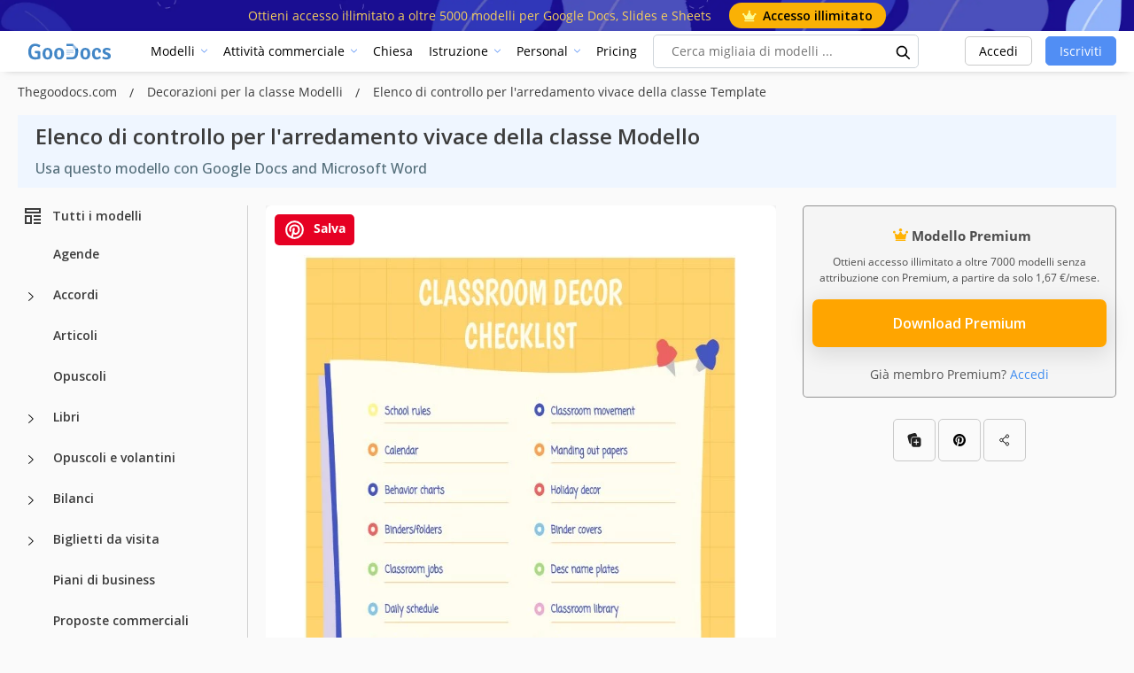

--- FILE ---
content_type: text/html; charset=UTF-8
request_url: https://thegoodocs.com/it/classroom-decor-templates/vivid-classroom-decor-checklist.php
body_size: 52202
content:
<!DOCTYPE html>
<html lang="it">
<head>
    <script src="https://analytics.ahrefs.com/analytics.js" data-key="DZ95qw/z0YqKwxx6fMQBgQ" async></script>

    <title> Elenco di controllo per l&#039;arredamento vivace della classe Modello in Google Docs</title>

    <meta charset="UTF-8"/>
    <meta name="viewport" content="width=device-width,initial-scale=1,shrink-to-fit=no"/>

    <link rel="icon" type="image/png" href="/img/favicon-96x96.png" sizes="96x96" />
    <link rel="icon" type="image/svg+xml" href="/img/favicon.svg" />
    <link rel="shortcut icon" href="/img/favicon.ico" />
    <link rel="apple-touch-icon" sizes="180x180" href="/img/apple-touch-icon.png" />
    <meta name="apple-mobile-web-app-title" content="GooDocs" />
    <link rel="manifest" href="/img/site.webmanifest" />

        <meta name="msapplication-TileColor" content="#f5f8fa">
    <meta name="msapplication-config" content="/img/browserconfig.xml">
    <meta name="theme-color" content="#f5f8fa">
    <meta name="facebook-domain-verification" content="pk2dyyovktgttbdyhfzntw9yr3z6l9" />
    <meta name="p:domain_verify" content="67a64de5ac853df244d545222365550a"/>


    <meta name="description" content="Ottieni modelli  di Google Docs “Elenco di controllo per l&#039;arredamento vivace della classe” da designer professionisti. Modifica un modello gratuitamente per costruire il tuo marchio personale."/>
    <meta name="keywords" content=""/>
        <script type="application/ld+json">
        {
            "@context": "https://schema.org",
            "@graph": [
            {
                "@type": "WebApplication",
                "@id": "https://thegoodocs.com/classroom-decor-templates/vivid-classroom-decor-checklist.php#WebApplication",
                "url": "https://thegoodocs.com/classroom-decor-templates/vivid-classroom-decor-checklist.php",
                "name": "Elenco di controllo per l&#039;arredamento vivace della classe modella",
                "description": "Ottieni modelli  di Google Docs “Elenco di controllo per l&#039;arredamento vivace della classe” da designer professionisti. Modifica un modello gratuitamente per costruire il tuo marchio personale.",
                                "image": {
                "@type": "ImageObject",
                                            
                            "url": "https://img.thegoodocs.com/templates/preview/vivid-classroom-decor-checklist-153715.jpg"
                        
                                        },
                            "applicationCategory": "DesignApplication",
            "operatingSystem": "Windows, Chrome OS, Linux, MacOS, Android, iOS",
            "aggregateRating": {
             "@type": "AggregateRating",
             "ratingValue": "4.47",
                        "bestRating": 5,
                        "worstRating": 1,
                        "ratingCount": 2
            },
                    "offers": {
                "@type": "AggregateOffer",
                "lowPrice": "4.99",
                "priceCurrency": "USD",
                "availability": "https://schema.org/InStock",
                "offerCount": 1,
                "description": "Starting from $4.99"
            }
        }
      ]
    }

    </script>

    <script type="application/ld+json">
            {
              "@context": "https://schema.org",
              "@type": "Article",
              "name": "Elenco di controllo per l&#039;arredamento vivace della classe modella",
              "url": "https://thegoodocs.com/classroom-decor-templates/vivid-classroom-decor-checklist.php",
              "headline": "Elenco di controllo per l&#039;arredamento vivace della classe Modello",
                            "author": {
                "@type": "Person",
                "name": "Logan Scott"
                    },
                        "description": "Ottieni modelli  di Google Docs “Elenco di controllo per l&#039;arredamento vivace della classe” da designer professionisti. Modifica un modello gratuitamente per costruire il tuo marchio personale.",
              "datePublished": "2021-12-13T11:35:39+00:00",
              "image": {
                "@type": "ImageObject",
                "name": "Elenco di controllo per l&#039;arredamento vivace della classe",
                                                                "contentUrl": "https://img.thegoodocs.com/templates/preview/vivid-classroom-decor-checklist-153715.jpg",
                            "url": "https://img.thegoodocs.com/templates/preview/vivid-classroom-decor-checklist-153715.jpg",
                                            "acquireLicensePage": "https://thegoodocs.com/classroom-decor-templates/vivid-classroom-decor-checklist.php",
                "copyrightNotice": "Goodocs Team Ltd",
                "creator": {
                  "@type": "Organization",
                  "name": "Goodocs Team Ltd"
                },
                "creditText": "Goodocs Team Ltd",
                "license": "https://thegoodocs.com/static/file-licenses.php"
              },
              "copyrightHolder": {
                "@type": "Organization",
                "name": "Goodocs Team Ltd"
              },
              "publisher": {
                "@type": "Organization",
                "name": "Goodocs Team Ltd",
                "logo": {
                  "@type": "ImageObject",
                  "url": "https://thegoodocs.com/img/logo.png"
                }
              },
                "mainEntityOfPage": {
                  "@type": "WebPage",
                  "@id": "https://thegoodocs.com/classroom-decor-templates/vivid-classroom-decor-checklist.php"
                  }
            }

    </script>

    <script type="application/ld+json">
            {
                 "@context": "https://schema.org/",
                 "@type": "WebPage",
                 "name": "Elenco di controllo per l&#039;arredamento vivace della classe modella",
                 "speakable":
                     {
                      "@type": "SpeakableSpecification",
                      "xpath": [
                        "/html/head/title",
                        "/html/head/meta[@name='description']/@content"
                        ]
                      },
                 "url": "https://thegoodocs.com/classroom-decor-templates/vivid-classroom-decor-checklist.php"
             }

    </script>


                                                                                        <script type="application/ld+json">
                      {
                        "@context": "https://schema.org",
                        "@type": "ImageObject",
                        "name": "Elenco di controllo per l&#039;arredamento vivace della classe modella",
                        "contentUrl": "https://img.thegoodocs.com/templates/preview/vivid-classroom-decor-checklist-153716.jpg",
                        "copyrightNotice": "Goodocs Team Ltd",
                        "creator": {
                            "@type": "Organization",
                            "name": "Goodocs Team Ltd"
                        },
                        "creditText": "Goodocs Team Ltd",
                        "license": "https://thegoodocs.com/static/file-licenses.php",
                        "acquireLicensePage": "https://thegoodocs.com/classroom-decor-templates/vivid-classroom-decor-checklist.php",
                        "datePublished": "2021-12-13T11:35:39+00:00"
                      }

                    </script>
                                            <style>
        @media (min-width: 350px) {
            .infeed {
                height: 450px;
            }
        }
        @media (min-width: 900px) {
            .infeed {
                height: 390px;
            }
        }
        @media (min-width: 1500px) {
            .infeed {
                height: 430px;
            }
        }
    </style>
    <link rel="preload" as="font" type="font/woff2" href="/font/memnYaGs126MiZpBA-UFUKWiUNhrIqM.woff2" crossorigin="">
    <link rel="preload" as="font" type="font/woff2" href="/font/mem8YaGs126MiZpBA-UFVZ0b.woff2" crossorigin="">
    <link rel="preload" as="font" type="font/woff2" href="/font/mem5YaGs126MiZpBA-UN7rgOXOhpOqc.woff2" crossorigin="">
    <link rel="preload" as="font" type="font/woff2" href="/font/mem5YaGs126MiZpBA-UN7rgOUuhp.woff2" crossorigin="">

    <link href="https://fonts.googleapis.com/css2?family=Open+Sans:wght@400;500;600;700&display=swap" rel="stylesheet">

    <style>

        @font-face {
            font-family: 'Open Sans';
            font-style: normal;
            font-weight: 400;
            font-display: fallback;
            src: local('Open Sans Regular'), local('OpenSans-Regular'), url(/font/memnYaGs126MiZpBA-UFUKWiUNhrIqM.woff2) format('woff2');
            unicode-range: U+0100-024F, U+0259, U+1E00-1EFF, U+2020, U+20A0-20AB, U+20AD-20CF, U+2113, U+2C60-2C7F, U+A720-A7FF;
        }

        /* latin */
        @font-face {
            font-family: 'Open Sans';
            font-style: normal;
            font-weight: 400;
            font-display: fallback;
            src: local('Open Sans Regular'), local('OpenSans-Regular'), url(/font/mem8YaGs126MiZpBA-UFVZ0b.woff2) format('woff2');
            unicode-range: U+0000-00FF, U+0131, U+0152-0153, U+02BB-02BC, U+02C6, U+02DA, U+02DC, U+2000-206F, U+2074, U+20AC, U+2122, U+2191, U+2193, U+2212, U+2215, U+FEFF, U+FFFD;
        }

        /* latin-ext */
        @font-face {
            font-family: 'Open Sans';
            font-style: normal;
            font-weight: 700;
            font-display: fallback;
            src: local('Open Sans Bold'), local('OpenSans-Bold'), url(/font/mem5YaGs126MiZpBA-UN7rgOXOhpOqc.woff2) format('woff2');
            unicode-range: U+0100-024F, U+0259, U+1E00-1EFF, U+2020, U+20A0-20AB, U+20AD-20CF, U+2113, U+2C60-2C7F, U+A720-A7FF;
        }

        /* latin */
        @font-face {
            font-family: 'Open Sans';
            font-style: normal;
            font-weight: 700;
            font-display: fallback;
            src: local('Open Sans Bold'), local('OpenSans-Bold'), url(/font/mem5YaGs126MiZpBA-UN7rgOUuhp.woff2) format('woff2');
            unicode-range: U+0000-00FF, U+0131, U+0152-0153, U+02BB-02BC, U+02C6, U+02DA, U+02DC, U+2000-206F, U+2074, U+20AC, U+2122, U+2191, U+2193, U+2212, U+2215, U+FEFF, U+FFFD;
        }
        @font-face {
            font-family: 'Open Sans';
            font-style: italic;
            font-weight: 400;
            font-display: fallback;
            src: local('Open Sans Italic'), local('OpenSans-Italic'), url(/font/mem6YaGs126MiZpBA-UFUK0Xdc1UAw.woff2) format('woff2');
            unicode-range: U+0100-024F, U+0259, U+1E00-1EFF, U+2020, U+20A0-20AB, U+20AD-20CF, U+2113, U+2C60-2C7F, U+A720-A7FF;
        }

        /* latin */
        @font-face {
            font-family: 'Open Sans';
            font-style: italic;
            font-weight: 400;
            font-display: fallback;
            src: local('Open Sans Italic'), local('OpenSans-Italic'), url(/font/mem6YaGs126MiZpBA-UFUK0Zdc0.woff2) format('woff2');
            unicode-range: U+0000-00FF, U+0131, U+0152-0153, U+02BB-02BC, U+02C6, U+02DA, U+02DC, U+2000-206F, U+2074, U+20AC, U+2122, U+2191, U+2193, U+2212, U+2215, U+FEFF, U+FFFD;
        }

        /* latin-ext */
        @font-face {
            font-family: 'Open Sans';
            font-style: italic;
            font-weight: 700;
            font-display: fallback;
            src: local('Open Sans Bold Italic'), local('OpenSans-BoldItalic'), url(/font/memnYaGs126MiZpBA-UFUKWiUNhlIqOjjg.woff2) format('woff2');
            unicode-range: U+0100-024F, U+0259, U+1E00-1EFF, U+2020, U+20A0-20AB, U+20AD-20CF, U+2113, U+2C60-2C7F, U+A720-A7FF;
        }

        /* latin */
        @font-face {
            font-family: 'Open Sans';
            font-style: italic;
            font-weight: 700;
            font-display: fallback;
            src: local('Open Sans Bold Italic'), local('OpenSans-BoldItalic'), url(/font/memnYaGs126MiZpBA-UFUKWiUNhrIqM.woff2) format('woff2');
            unicode-range: U+0000-00FF, U+0131, U+0152-0153, U+02BB-02BC, U+02C6, U+02DA, U+02DC, U+2000-206F, U+2074, U+20AC, U+2122, U+2191, U+2193, U+2212, U+2215, U+FEFF, U+FFFD;
        }

        :root{--blue:#007bff;--indigo:#6610f2;--purple:#6f42c1;--pink:#e83e8c;--red:#dc3545;--orange:#fd7e14;--yellow:#ffc107;--green:#28a745;--teal:#20c997;--cyan:#17a2b8;--white:#fff;--gray:#6c757d;--gray-dark:#343a40;--primary:#007bff;--secondary:#6c757d;--success:#28a745;--info:#17a2b8;--warning:#ffc107;--danger:#dc3545;--light:#f8f9fa;--dark:#343a40;--breakpoint-xs:0;--breakpoint-sm:576px;--breakpoint-md:768px;--breakpoint-lg:992px;--breakpoint-xl:1200px;--font-family-sans-serif:-apple-system,BlinkMacSystemFont,"Segoe UI",Roboto,"Helvetica Neue",Arial,"Noto Sans","Liberation Sans",sans-serif,"Apple Color Emoji","Segoe UI Emoji","Segoe UI Symbol","Noto Color Emoji";--font-family-monospace:SFMono-Regular,Menlo,Monaco,Consolas,"Liberation Mono","Courier New",monospace}*,::after,::before{-webkit-box-sizing:border-box;box-sizing:border-box}html{font-family:sans-serif;line-height:1.15;-webkit-text-size-adjust:100%;-webkit-tap-highlight-color:transparent}article,aside,figcaption,figure,footer,header,hgroup,main,nav,section{display:block}body{margin:0;font-family: 'Open Sans', sans-serif !important;font-size:.9rem;font-weight:400;line-height:1.6;color:#212529;text-align:left;background-color:#FAFAFA !important; display: flex;flex-direction:column;min-height:100vh;padding-top:0!important;background-color:#f5f8fa}h1,h2,h3,h4,h5,h6{margin-top:0;margin-bottom:.5rem}dl,ol,ul{margin-top:0;margin-bottom:1rem}a{color:#007bff;text-decoration:none;background-color:transparent}a:hover{color:#0056b3;text-decoration:underline}code,kbd,pre,samp{font-family:SFMono-Regular,Menlo,Monaco,Consolas,liberation mono,courier new,monospace;font-size:1em}.header-dropdown.opened .header-dropdown__content{opacity:1;visibility:visible;pointer-events:auto;top:200%}.header-dropdown__content{opacity:0;pointer-events:none;visibility:hidden;position:absolute;top:calc(200% + 35px);left:0;transition:all .15s ease-in,box-shadow .35s ease-in;z-index:1001;width:100%;padding:5px;border-radius:.25rem;min-width:15rem}.header-dropdown__content .head_menu--list--link{width:100%;height:100%;display:block;transition:all .15s ease-in;border-radius:5px;text-overflow:ellipsis;white-space:nowrap;overflow:hidden}.header-dropdown__content .head_menu--list--link:hover{background:rgba(81,142,244,.1);text-decoration:none}pre{margin-top:0;margin-bottom:1rem;overflow:auto;-ms-overflow-style:scrollbar}img{vertical-align:middle;border-style:none}svg{overflow:hidden;vertical-align:middle}button,input,optgroup,select,textarea{margin:0;font-family:inherit;font-size:inherit;line-height:inherit}button,input{overflow:visible}[type=button],[type=reset],[type=submit],button{-webkit-appearance:button}[type=button]:not(:disabled),[type=reset]:not(:disabled),[type=submit]:not(:disabled),button:not(:disabled){cursor:pointer}.h1,.h2,.h3,.h4,.h5,.h6,h1,h2,h3,h4,h5,h6{margin-bottom:.5rem;font-weight:500;line-height:1.5}.h1,h1{font-size:2.25rem}.h2,h2{font-size:1.8rem}.h3,h3{font-size:1.575rem}pre{display:block;font-size:87.5%;color:#212529}.container,.container-fluid,.container-lg,.container-md,.container-sm,.container-xl{width:100%;padding-right:15px;padding-left:15px;margin-right:auto;margin-left:auto}.row{display:-webkit-box;display:-ms-flexbox;display:flex;-ms-flex-wrap:wrap;flex-wrap:wrap;margin-right:-15px;margin-left:-15px}.col,.col-1,.col-10,.col-11,.col-12,.col-2,.col-3,.col-4,.col-5,.col-6,.col-7,.col-8,.col-9,.col-auto,.col-lg,.col-lg-1,.col-lg-10,.col-lg-11,.col-lg-12,.col-lg-2,.col-lg-3,.col-lg-4,.col-lg-5,.col-lg-6,.col-lg-7,.col-lg-8,.col-lg-9,.col-lg-auto,.col-md,.col-md-1,.col-md-10,.col-md-11,.col-md-12,.col-md-2,.col-md-3,.col-md-4,.col-md-5,.col-md-6,.col-md-7,.col-md-8,.col-md-9,.col-md-auto,.col-sm,.col-sm-1,.col-sm-10,.col-sm-11,.col-sm-12,.col-sm-2,.col-sm-3,.col-sm-4,.col-sm-5,.col-sm-6,.col-sm-7,.col-sm-8,.col-sm-9,.col-sm-auto,.col-xl,.col-xl-1,.col-xl-10,.col-xl-11,.col-xl-12,.col-xl-2,.col-xl-3,.col-xl-4,.col-xl-5,.col-xl-6,.col-xl-7,.col-xl-8,.col-xl-9,.col-xl-auto{position:relative;width:100%;padding-right:15px;padding-left:15px}.col-6{-webkit-box-flex:0;-ms-flex:0 0 50%;flex:0 0 50%;max-width:50%}.col-12{-webkit-box-flex:0;-ms-flex:0 0 100%;flex:0 0 100%;max-width:100%}.search--input{border:1px solid #e8e8e8;color:#1d1d1d;height:49px;margin:0 auto 15px;padding:5px 20px;text-align:left;width:100%}.title-h1{color:#1d1d1d;font-size:28px;font-weight:700;margin:0;text-align:center}.red{color:red}.search .fa-search{color:#a2a2a2;cursor:pointer;font-size:16px;right:15px;position:absolute;top:calc(50% - 8px);z-index:1}input.search--input:focus::-webkit-input-placeholder{color:transparent}input.search--input:focus::-moz-placeholder{color:transparent}input.search--input:focus:-ms-input-placeholder{color:transparent}input.search--input::-moz-placeholder{color:#518ef4}input.search--input::-webkit-input-placeholder{color:#518ef4}
    </style>

    <link rel="preconnect" href="https://i.ytimg.com">
    <link rel="preconnect" href="https://www.google-analytics.com">
    <link rel="preconnect" href="https://www.googletagmanager.com">
    <link rel="preconnect" href="https://pagead2.googlesyndication.com">

    <link rel="preload" as="style" href="/css/layout.css?id=4fa8351ec7e9ca94d5b9"/>
    <link rel="preload" as="style" href="/css/main.css?id=6f7a4ef4c8b30648d43b"/>
    <link rel="preload" as="style" href="/css/collection.css?id=4cf595b7a7a002b647b5"/>

    <link rel="stylesheet" href="/css/layout.css?id=4fa8351ec7e9ca94d5b9"/>
    <link rel="stylesheet" href="/css/main.css?id=6f7a4ef4c8b30648d43b"/>
    <link rel="stylesheet" href="/css/collection.css?id=4cf595b7a7a002b647b5"/>

        <link rel="preload" as="style" href="/css/lite.css"/>
    <link rel="preload" as="style" href="/css/template.css?id=b6c8c5bb59ef61eb09a4"/>
    <link rel="preload" as="style" href="/css/owl.carousel.min.css"/>

    <link rel="stylesheet" type="text/css" href="/css/template.css?id=b6c8c5bb59ef61eb09a4"/>
    <link rel="stylesheet" href="/css/lite.css"/>
    <link rel="stylesheet" href="/css/star.css"/>
    <link rel="stylesheet" href="/css/owl.carousel.min.css"/>

                                                    <link rel="preload" as="image" href="https://img.thegoodocs.com/templates/preview/vivid-classroom-decor-checklist-153716.jpg">
                        


    
                        <link rel="alternate" href="https://thegoodocs.com/classroom-decor-templates/vivid-classroom-decor-checklist.php" hreflang="x-default" />
            <link rel="alternate" href="https://thegoodocs.com/classroom-decor-templates/vivid-classroom-decor-checklist.php" hreflang="en" />
                                    <link rel="alternate" href="https://thegoodocs.com/es/classroom-decor-templates/vivid-classroom-decor-checklist.php" hreflang="es" />
                                                <link rel="alternate" href="https://thegoodocs.com/pt/classroom-decor-templates/vivid-classroom-decor-checklist.php" hreflang="pt" />
                                                <link rel="alternate" href="https://thegoodocs.com/fr/classroom-decor-templates/vivid-classroom-decor-checklist.php" hreflang="fr" />
                                                <link rel="alternate" href="https://thegoodocs.com/de/classroom-decor-templates/vivid-classroom-decor-checklist.php" hreflang="de" />
                                                <link rel="alternate" href="https://thegoodocs.com/it/classroom-decor-templates/vivid-classroom-decor-checklist.php" hreflang="it" />
                                            
                <link rel="canonical" href="https://thegoodocs.com/it/classroom-decor-templates/vivid-classroom-decor-checklist.php"/>
        <meta name="p:domain_verify" content="452469d6e10b696580ed5d3d06f1a3f3"/>

    
    
    
    <meta property="og:type" content="website"/>
            <meta property="og:url" content="https://thegoodocs.com/it/classroom-decor-templates/vivid-classroom-decor-checklist.php"/>
        <meta property="og:title" content=" Elenco di controllo per l&#039;arredamento vivace della classe Modello in Google Docs"/>
    <meta property="og:description" content="Ottieni modelli  di Google Docs “Elenco di controllo per l&#039;arredamento vivace della classe” da designer professionisti. Modifica un modello gratuitamente per costruire il tuo marchio personale."/>
        <meta name="twitter:card" content="summary"/>
                                                                        <meta property="og:image" content="https://img.thegoodocs.com/templates/preview/vivid-classroom-decor-checklist-153715.jpg"/>
        <meta property="og:image:type" content="image/jpg"/>
    
    <!-- Global site tag (gtag.js) - Google Analytics -->
    

    <meta name="csrf-token" content="pNHLiIoQk90lFGORfvXCVMpaSHnEzERmvVhbZJMV">

    
    <!-- Google Tag Manager -->

    
            <script>
            (function (s, o, g) {
                let a = s.createElement(o),
                    m = s.getElementsByTagName(o)[0];
                a.async = 1;
                a.src = g;
                m.parentNode.insertBefore(a, m);
            })(document, 'script', 'https://www.googletagmanager.com/gtag/js?id=G-HP34KYWNSF');

            window.dataLayer = window.dataLayer || [];
            function gtag() {
                dataLayer.push(arguments);
            }
            gtag('js', new Date());
            gtag('config', 'G-HP34KYWNSF');
        </script>

        <script type="text/javascript">
            (function(c,l,a,r,i,t,y){
                c[a]=c[a]||function(){(c[a].q=c[a].q||[]).push(arguments)};
                t=l.createElement(r);t.async=1;t.src="https://www.clarity.ms/tag/"+i;
                y=l.getElementsByTagName(r)[0];y.parentNode.insertBefore(t,y);
            })(window, document, "clarity", "script", "tr3u9649ky");
        </script>

        <script async src="https://fundingchoicesmessages.google.com/i/pub-5789126963390062?ers=1" nonce="AO66v3MZC2RBD6Y177-fZw"></script>
        <script nonce="AO66v3MZC2RBD6Y177-fZw">(function() {function signalGooglefcPresent() {if (!window.frames['googlefcPresent']) {if (document.body) {const iframe = document.createElement('iframe'); iframe.style = 'width: 0; height: 0; border: none; z-index: -1000; left: -1000px; top: -1000px;'; iframe.style.display = 'none'; iframe.name = 'googlefcPresent'; document.body.appendChild(iframe);} else {setTimeout(signalGooglefcPresent, 0);}}}signalGooglefcPresent();})();</script>


        <script>
            let page_type = 'product';
            let lang = 'it';
            let site = 'thegoodocs.com'

            gtag('event', 'site_info', {
                gam_site: site,
                gam_page_type: page_type,
                gam_page_language: lang,
                fingerprint_hash: localStorage.getItem('fgprt'),
                                                            gam_category_top_id: '105628',
                    
                                            gam_category_id: '105628',
                                                });
        </script>
        <input type="hidden" id="gam_page_type" value="product">
        <input type="hidden" id="gam_lang" value="it">
        <input type="hidden" id="gam_site" value="thegoodocs.com">
                                    <input type="hidden" id="gam_category_top_id" value="105628">
            
                            <input type="hidden" id="gam_category_id" value="105628">
                        
    
        
        <script async src="https://securepubads.g.doubleclick.net/tag/js/gpt.js"></script>

        <script>
            
                window.googletag = window.googletag || {cmd: []};
                googletag.cmd.push(function () {
                googletag.pubads().enableSingleRequest();

                let page_type = 'product';
                let lang = 'it';

                // определили мобилка-десктоп на базе ширины экрана
                let isDesktop = true;
                if (window.innerWidth < 769) {
                    isDesktop = false;
                }
                const innerWidth = window.innerWidth;

                let templateCategoryID = 0;
                let templateCategoryParentID = 0;
                let templatePremium = false

                if(page_type == "product") {
                    // Product Page
                    templateCategoryID = '105628'
                    templateCategoryParentID = '105570'
                    templatePremium = '1'
                }

                console.log(templatePremium, 'templatePremium')

                // объявляем рекл блоки для десктопа и мобилки отдельно
                if(isDesktop == true) {
                    // десктоп

                    if(page_type == "product") {
                        // Product Page

                        if (!+templatePremium) {
                            if (innerWidth >= 1800) {
                                // 970
                                googletag.defineSlot('/22875225159/thegoodocs.com_lp_desktop_leaderboard_970_90', [[970, 90]] , 'div-gpt-ad-1749132984743-0').addService(googletag.pubads());

                                // 728 right
                                googletag.defineSlot('/22875225159/thegoodocs.com_lp_desktop_leaderboard_right_728_90', [[728, 90]] , 'div-gpt-ad-1749133303561-0').addService(googletag.pubads());
                            }

                            if (innerWidth < 1800 && innerWidth >= 1536) {
                                // 728 left
                                googletag.defineSlot('/22875225159/thegoodocs.com_lp_desktop_leaderboard_left_728_90', [[728, 90]] , 'div-gpt-ad-1749133153201-0').addService(googletag.pubads());

                                // 728 right
                                googletag.defineSlot('/22875225159/thegoodocs.com_lp_desktop_leaderboard_right_728_90', [[728, 90]] , 'div-gpt-ad-1749133303561-0').addService(googletag.pubads());
                            }

                            if (innerWidth < 1536 && innerWidth >= 1280) {
                                // 970
                                googletag.defineSlot('/22875225159/thegoodocs.com_lp_desktop_leaderboard_970_90', [[970, 90]] , 'div-gpt-ad-1749132984743-0').addService(googletag.pubads());
                            }

                            googletag.defineSlot('/22875225159/thegoodocs.com_pp_desktop_sidebar_above_button', [[300, 600], [160, 600], [300, 250], [120, 600], 'fluid'] , 'div-gpt-ad-1750846281293-0').addService(googletag.pubads());

                            if (innerWidth >= 1990) {
                                googletag.defineSlot('/22875225159/elegantflyer-com-pp-desktop-sidebar', [[300, 600], [160, 600], [300, 250], [120, 600], 'fluid'] , 'div-gpt-ad-1750846411025-0').addService(googletag.pubads());
                            }
                        } else {
                            googletag.defineSlot('/22875225159/elegantflyer-com-pp-desktop-sidebar', [[300, 600], [160, 600], [300, 250], [120, 600], 'fluid'] , 'div-gpt-ad-1750846411025-0').addService(googletag.pubads());

                            if (innerWidth >= 1990) {
                                googletag.defineSlot('/22875225159/thegoodocs.com_pp_desktop_sidebar_above_button', [[300, 600], [160, 600], [300, 250], [120, 600], 'fluid'] , 'div-gpt-ad-1750846281293-0').addService(googletag.pubads());
                            }
                        }
                    }
                    if(page_type == 'category_lvl_1' || page_type == 'category_lvl_2' || page_type == 'category_lvl_3' || page_type == 'category_filter_docs' ||
                        page_type == 'category_filter_slides' || page_type == 'category_filter_sheets' || page_type == 'category_filter_other' || page_type == 'search'
                        || page_type == 'all_templates' || page_type == 'all_templates_popular' || page_type == 'category_group') {
                        if (innerWidth >= 1800) {
                            // 970
                            googletag.defineSlot('/22875225159/thegoodocs.com_lp_desktop_leaderboard_970_90', [[970, 90]] , 'div-gpt-ad-1749132984743-0').addService(googletag.pubads());

                            // 728 right
                            googletag.defineSlot('/22875225159/thegoodocs.com_lp_desktop_leaderboard_right_728_90', [[728, 90]] , 'div-gpt-ad-1749133303561-0').addService(googletag.pubads());
                        }

                        if (innerWidth < 1800 && innerWidth >= 1536) {
                            // 728 left
                            googletag.defineSlot('/22875225159/thegoodocs.com_lp_desktop_leaderboard_left_728_90', [[728, 90]] , 'div-gpt-ad-1749133153201-0').addService(googletag.pubads());

                            // 728 right
                            googletag.defineSlot('/22875225159/thegoodocs.com_lp_desktop_leaderboard_right_728_90', [[728, 90]] , 'div-gpt-ad-1749133303561-0').addService(googletag.pubads());
                        }

                        if (innerWidth < 1536 && innerWidth >= 1280) {
                            // 970
                            googletag.defineSlot('/22875225159/thegoodocs.com_lp_desktop_leaderboard_970_90', [[970, 90]] , 'div-gpt-ad-1749132984743-0').addService(googletag.pubads());
                        }
                    }
                } else {
                    // мобилка
                    if(page_type == 'category_lvl_1' || page_type == 'category_lvl_2' || page_type == 'category_lvl_3' || page_type == 'category_filter_docs' ||
                        page_type == 'category_filter_slides' || page_type == 'category_filter_sheets' || page_type == 'category_filter_other' || page_type == 'search'
                        || page_type == 'all_templates' || page_type == 'all_templates_popular' || page_type == 'category_group') {

                        if (innerWidth <= 430) {
                            // 420
                            googletag.defineSlot('/22875225159/pp_lp_mobile_top_rectangle', [[300, 250], [320, 50], [320, 100]], 'div-gpt-ad-1750061284318-0').addService(googletag.pubads());
                        }
                    }

                    if(page_type == "product" ) {
                        // Product Page

                        if (!+templatePremium) {

                            googletag.defineSlot('/22875225159/thegoodocs.com_pp_desktop_sidebar_above_button', [[300, 600], [160, 600], [300, 250], [120, 600], 'fluid'] , 'div-gpt-ad-1750846281293-0').addService(googletag.pubads());

                            googletag.defineSlot('/22875225159/pp_lp_mobile_top_rectangle', [[300, 250], [320, 50], [320, 100]], 'div-gpt-ad-1750061284318-0').addService(googletag.pubads());
                        }
                    }
                }



                
                googletag.pubads().setTargeting('site', ['thegoodocs.com']);
                googletag.pubads().setTargeting('page_type', [page_type]);
                googletag.pubads().setTargeting('page_language', [lang]);

                console.log(page_type, lang)

                                                            googletag.pubads().setTargeting('pp_category_top', ['105628']);
                    
                                            googletag.pubads().setTargeting('pp_category', ['105628']);
                                    
                
                googletag.enableServices();

                // выводим рекламные блоки
                if(isDesktop == true) {
                    // десктоп

                    if(page_type == "product" ) {
                        // Product Page

                        if (!+templatePremium) {
                            if (innerWidth < 1280) {
                                if(document.getElementById('js-block-a')) {
                                    document.getElementById('js-block-a').style.display = 'none'
                                }
                            }

                            if (innerWidth > 1800) {
                                // 970
                                document.getElementById('div-gpt-ad-1749132984743-0').style.display = 'block'
                                googletag.cmd.push(function () {
                                    googletag.display('div-gpt-ad-1749132984743-0');
                                });

                                // 728 right
                                document.getElementById('div-gpt-ad-1749133303561-0').style.display = 'block'
                                googletag.cmd.push(function () {
                                    googletag.display('div-gpt-ad-1749133303561-0');
                                });
                            }

                            if (innerWidth < 1800 && innerWidth > 1536) {
                                // 728 left
                                document.getElementById('div-gpt-ad-1749133153201-0').style.display = 'block'
                                googletag.cmd.push(function () {
                                    googletag.display('div-gpt-ad-1749133153201-0');
                                });

                                // 728 right
                                document.getElementById('div-gpt-ad-1749133303561-0').style.display = 'block'
                                googletag.cmd.push(function () {
                                    googletag.display('div-gpt-ad-1749133303561-0');
                                });
                            }

                            if (innerWidth < 1536 && innerWidth >= 1280) {
                                // 970
                                document.getElementById('div-gpt-ad-1749132984743-0').style.display = 'block'
                                googletag.cmd.push(function () {
                                    googletag.display('div-gpt-ad-1749132984743-0');
                                });
                            }

                            googletag.cmd.push(function () {
                                googletag.display('div-gpt-ad-1750846281293-0');
                            });

                            if (innerWidth >= 1990) {
                                document.getElementById('div-gpt-ad-1750846411025-0').style.display = 'block'
                                googletag.cmd.push(function () {
                                    googletag.display('div-gpt-ad-1750846411025-0');
                                });
                            }
                        } else {
                            googletag.cmd.push(function () {
                                googletag.display('div-gpt-ad-1750846411025-0');
                            });

                            if (innerWidth >= 1990) {
                                document.getElementById('div-gpt-ad-1750846281293-0').style.display = 'block'
                                googletag.cmd.push(function () {
                                    googletag.display('div-gpt-ad-1750846281293-0');
                                });
                            }
                        }
                    }
                    if(page_type == 'category_lvl_1' || page_type == 'category_lvl_2' || page_type == 'category_lvl_3' || page_type == 'category_filter_docs' ||
                        page_type == 'category_filter_slides' || page_type == 'category_filter_sheets' || page_type == 'category_filter_other' || page_type == 'search'
                        || page_type == 'all_templates' || page_type == 'all_templates_popular' || page_type == 'category_group') {

                        if (innerWidth < 1280) {
                            document.getElementById('js-block-a').style.display = 'none'
                        }

                        if (innerWidth > 1800) {
                            // 970
                            document.getElementById('div-gpt-ad-1749132984743-0').style.display = 'block'
                            googletag.cmd.push(function () {
                                googletag.display('div-gpt-ad-1749132984743-0');
                            });

                            // 728 right
                            document.getElementById('div-gpt-ad-1749133303561-0').style.display = 'block'
                            googletag.cmd.push(function () {
                                googletag.display('div-gpt-ad-1749133303561-0');
                            });
                        }

                        if (innerWidth < 1800 && innerWidth > 1536) {
                            // 728 left
                            document.getElementById('div-gpt-ad-1749133153201-0').style.display = 'block'
                            googletag.cmd.push(function () {
                                googletag.display('div-gpt-ad-1749133153201-0');
                            });

                            // 728 right
                            document.getElementById('div-gpt-ad-1749133303561-0').style.display = 'block'
                            googletag.cmd.push(function () {
                                googletag.display('div-gpt-ad-1749133303561-0');
                            });
                        }

                        if (innerWidth < 1536 && innerWidth >= 1280) {
                            // 970
                            document.getElementById('div-gpt-ad-1749132984743-0').style.display = 'block'
                            googletag.cmd.push(function () {
                                googletag.display('div-gpt-ad-1749132984743-0');
                            });
                        }
                    }
                } else {
                    // мобилка

                    if(page_type == "product" ) {
                        // Product Page

                        if (!+templatePremium) {
                            googletag.display('div-gpt-ad-1750846281293-0');
                            googletag.display('div-gpt-ad-1750061284318-0');
                        } else {
                            document.getElementById('div-gpt-ad-1750061284318-0').style.display = 'none'
                            document.getElementById('div-gpt-ad-1750846281293-0').style.display = 'none'
                            document.getElementById('div-gpt-ad-1750846411025-0').style.display = 'none'
                        }

                        if (innerWidth < 1280) {
                            if(document.getElementById('js-block-a')) {
                                document.getElementById('js-block-a').style.display = 'none'
                            }
                        }
                    }

                    if(page_type == 'category_lvl_1' || page_type == 'category_lvl_2' || page_type == 'category_lvl_3' || page_type == 'category_filter_docs' ||
                        page_type == 'category_filter_slides' || page_type == 'category_filter_sheets' || page_type == 'category_filter_other' || page_type == 'search'
                        || page_type == 'all_templates' || page_type == 'all_templates_popular' || page_type == 'category_group') {

                        if (innerWidth > 430) {
                            document.getElementById('js-block-a').style.display = 'none'
                        }

                        if (innerWidth <= 430) {
                            document.getElementById('js-block-a').style.height = '250px'
                            document.getElementById('div-gpt-ad-1750061284318-0').style.display = 'block'
                            googletag.display('div-gpt-ad-1750061284318-0');
                        }
                    }
                }
            });
        </script>
        

    
    <!-- Hotjar Tracking Code for thegoodocs.com -->











    <!-- Start VWO Async SmartCode -->
    <link rel="preconnect" href="https://dev.visualwebsiteoptimizer.com" />
    <script type='text/javascript' id='vwoCode'>
        window._vwo_code || (function() {
            var account_id=1070799,
                version=2.1,
                settings_tolerance=2000,
                hide_element='body',
                hide_element_style = 'opacity:0 !important;filter:alpha(opacity=0) !important;background:none !important;transition:none !important;',
                /* DO NOT EDIT BELOW THIS LINE */
                f=false,w=window,d=document,v=d.querySelector('#vwoCode'),cK='_vwo_'+account_id+'_settings',cc={};try{var c=JSON.parse(localStorage.getItem('_vwo_'+account_id+'_config'));cc=c&&typeof c==='object'?c:{}}catch(e){}var stT=cc.stT==='session'?w.sessionStorage:w.localStorage;code={nonce:v&&v.nonce,use_existing_jquery:function(){return typeof use_existing_jquery!=='undefined'?use_existing_jquery:undefined},library_tolerance:function(){return typeof library_tolerance!=='undefined'?library_tolerance:undefined},settings_tolerance:function(){return cc.sT||settings_tolerance},hide_element_style:function(){return'{'+(cc.hES||hide_element_style)+'}'},hide_element:function(){if(performance.getEntriesByName('first-contentful-paint')[0]){return''}return typeof cc.hE==='string'?cc.hE:hide_element},getVersion:function(){return version},finish:function(e){if(!f){f=true;var t=d.getElementById('_vis_opt_path_hides');if(t)t.parentNode.removeChild(t);if(e)(new Image).src='https://dev.visualwebsiteoptimizer.com/ee.gif?a='+account_id+e}},finished:function(){return f},addScript:function(e){var t=d.createElement('script');t.type='text/javascript';if(e.src){t.src=e.src}else{t.text=e.text}v&&t.setAttribute('nonce',v.nonce);d.getElementsByTagName('head')[0].appendChild(t)},load:function(e,t){var n=this.getSettings(),i=d.createElement('script'),r=this;t=t||{};if(n){i.textContent=n;d.getElementsByTagName('head')[0].appendChild(i);if(!w.VWO||VWO.caE){stT.removeItem(cK);r.load(e)}}else{var o=new XMLHttpRequest;o.open('GET',e,true);o.withCredentials=!t.dSC;o.responseType=t.responseType||'text';o.onload=function(){if(t.onloadCb){return t.onloadCb(o,e)}if(o.status===200||o.status===304){_vwo_code.addScript({text:o.responseText})}else{_vwo_code.finish('&e=loading_failure:'+e)}};o.onerror=function(){if(t.onerrorCb){return t.onerrorCb(e)}_vwo_code.finish('&e=loading_failure:'+e)};o.send()}},getSettings:function(){try{var e=stT.getItem(cK);if(!e){return}e=JSON.parse(e);if(Date.now()>e.e){stT.removeItem(cK);return}return e.s}catch(e){return}},init:function(){if(d.URL.indexOf('__vwo_disable__')>-1)return;var e=this.settings_tolerance();w._vwo_settings_timer=setTimeout(function(){_vwo_code.finish();stT.removeItem(cK)},e);var t;if(this.hide_element()!=='body'){t=d.createElement('style');var n=this.hide_element(),i=n?n+this.hide_element_style():'',r=d.getElementsByTagName('head')[0];t.setAttribute('id','_vis_opt_path_hides');v&&t.setAttribute('nonce',v.nonce);t.setAttribute('type','text/css');if(t.styleSheet)t.styleSheet.cssText=i;else t.appendChild(d.createTextNode(i));r.appendChild(t)}else{t=d.getElementsByTagName('head')[0];var i=d.createElement('div');i.style.cssText='z-index: 2147483647 !important;position: fixed !important;left: 0 !important;top: 0 !important;width: 100% !important;height: 100% !important;background: white !important;display: block !important;';i.setAttribute('id','_vis_opt_path_hides');i.classList.add('_vis_hide_layer');t.parentNode.insertBefore(i,t.nextSibling)}var o=window._vis_opt_url||d.URL,s='https://dev.visualwebsiteoptimizer.com/j.php?a='+account_id+'&u='+encodeURIComponent(o)+'&vn='+version;if(w.location.search.indexOf('_vwo_xhr')!==-1){this.addScript({src:s})}else{this.load(s+'&x=true')}}};w._vwo_code=code;code.init();})();
    </script>
    <!-- End VWO Async SmartCode -->

</head>
<body>

<script>
    const googleAdUrl = 'https://pagead2.googlesyndication.com/pagead/js/adsbygoogle.js';

    (async () => {
        try {
            const response = await fetch(new Request(googleAdUrl));
            if (response.ok) {
                // Если запрос успешный (код ответа 200)
                gtag("event", "adblock_user", {
                    "adblock_user_type":"standard"
                })
            }
        } catch (e) {
            // Если произошла ошибка (например, AdBlock заблокировал запрос)
            gtag("event", "adblock_user", {
                "adblock_user_type":"adblock"
            })
        }
    })();
</script>

    <input type="hidden" id="prefix" value="/it">
    <input type="hidden" id="locale" value="it">



<input type="hidden" id="ip-from-hash" value="18.221.61.198">
<input type="hidden" id="csrf_token" value="pNHLiIoQk90lFGORfvXCVMpaSHnEzERmvVhbZJMV">

<div onclick="gtag('event', 'header_banner_sub', {}); window.location.href = '/it/membership/';" style="cursor: pointer" class="header__banner">
                <div class="header__banner-text">
                    Ottieni accesso illimitato a oltre 5000 modelli per Google Docs, Slides e Sheets
                </div>
                <div class="header__banner-button">
                    <svg width="16" height="14" viewBox="0 0 28 22" fill="none" xmlns="https://www.w3.org/2000/svg">
                        <path d="M22.4714 19.25H4.76667C4.39214 19.25 4.08571 19.5594 4.08571 19.9375V21.3125C4.08571 21.6906 4.39214 22 4.76667 22H22.4714C22.846 22 23.1524 21.6906 23.1524 21.3125V19.9375C23.1524 19.5594 22.846 19.25 22.4714 19.25ZM25.1952 5.5C24.0674 5.5 23.1524 6.42383 23.1524 7.5625C23.1524 7.86758 23.2205 8.15117 23.3396 8.41328L20.2583 10.2781C19.6029 10.6734 18.756 10.45 18.3772 9.77969L14.9086 3.65234C15.364 3.27422 15.6619 2.70703 15.6619 2.0625C15.6619 0.923828 14.7469 0 13.619 0C12.4912 0 11.5762 0.923828 11.5762 2.0625C11.5762 2.70703 11.8741 3.27422 12.3295 3.65234L8.86089 9.77969C8.48211 10.45 7.63092 10.6734 6.97976 10.2781L3.90271 8.41328C4.01762 8.15547 4.08997 7.86758 4.08997 7.5625C4.08997 6.42383 3.17494 5.5 2.04711 5.5C0.919286 5.5 0 6.42383 0 7.5625C0 8.70117 0.91503 9.625 2.04286 9.625C2.15351 9.625 2.26417 9.60781 2.37057 9.59062L5.44762 17.875H21.7905L24.8675 9.59062C24.9739 9.60781 25.0846 9.625 25.1952 9.625C26.3231 9.625 27.2381 8.70117 27.2381 7.5625C27.2381 6.42383 26.3231 5.5 25.1952 5.5Z" fill="#fcfb96"/>
                    </svg>
                    Accesso illimitato
                </div>
            </div>

















            


<header class="header-sticky">
    <div class="header_padding header--top">
        <nav class="container-big" itemscope itemtype="https://schema.org/SiteNavigationElement">
            <div class="header__container" itemprop="about" itemscope itemtype="https://schema.org/ItemList">
                <div class="only-mob">
                    <div class="icon-menu" onclick="gtag('event', 'action_menu', {'source_name': 'open mobile menu'});">
                        <svg xmlns="https://www.w3.org/2000/svg" width="40px" height="40px" viewBox="0 0 24 24" fill="#518ef4">
                            <path d="M5 12H20" stroke="#518ef4" stroke-width="2" stroke-linecap="round"/>
                            <path d="M5 17H20" stroke="#518ef4" stroke-width="2" stroke-linecap="round"/>
                            <path d="M5 7H20" stroke="#518ef4" stroke-width="2" stroke-linecap="round"/>
                        </svg>
                    </div>
                    <div class="icon--close header__icon-close" style="display: none">
                        <svg width="20" height="20" viewBox="0 0 14 14" xmlns="https://www.w3.org/2000/svg">
                            <path d="M14 1.41L12.59 0 7 5.59 1.41 0 0 1.41 5.59 7 0 12.59 1.41 14 7 8.41 12.59 14 14 12.59 8.41 7z"
                                  fill="#518ef4" fill-rule="nonzero"/>
                        </svg>
                    </div>
                </div>

                                    <a class="header_block big" href="/it/" title="Free Google Docs Templates">
                        <picture class="lazy" >
                            <source data-srcset="/img/logo.svg" type="image/svg">
                            <img width="120" height="30" src="/img/logo.svg" class="header_block--logo" data-srcset="/img/logo.svg" loading="lazy" alt="GoodDocs">
                        </picture>
                    </a>

                
                <div onclick="gtag('event', 'action_menu', {'source_name': 'desc menu popular'})" itemprop="itemListElement" itemscope="" itemtype="https://schema.org/ItemList" class="header-dropdown only-desc">
                    <meta itemprop="name" content="Modelli" />

                    <div class="header-dropdown__trigger">
                        Modelli
                        <svg xmlns="https://www.w3.org/2000/svg" xmlns:xlink="https://www.w3.org/1999/xlink" fill="#000000" height="15px" width="7px" version="1.1" id="Layer_1" viewBox="0 0 330 330" xml:space="preserve">
                            <path id="XMLID_225_" d="M325.607,79.393c-5.857-5.857-15.355-5.858-21.213,0.001l-139.39,139.393L25.607,79.393  c-5.857-5.857-15.355-5.858-21.213,0.001c-5.858,5.858-5.858,15.355,0,21.213l150.004,150c2.813,2.813,6.628,4.393,10.606,4.393  s7.794-1.581,10.606-4.394l149.996-150C331.465,94.749,331.465,85.251,325.607,79.393z"/>
                        </svg>
                    </div>
                    <div class="header-dropdown__content">
                        <div class="dropdown-header--list">
                            <div class="head_menu">
                                <div class="head_menu__popular-title">
                                    MODELLI POPOLARI
                                </div>
                                <div itemprop="itemListElement" itemscope="" itemtype="https://schema.org/ItemList" class="head_menu__popular">
                                    <meta itemprop="name" content="Top" />
                                                                                                                        <div itemprop="itemListElement" itemscope="" itemtype="https://schema.org/ItemList" class="head_menu__popular-item">
                                                <a href="/it/freebies/book-templates/" class="head_menu__popular-link">Libri Modelli</a>
                                                <meta itemprop="name" content="Libri" />
                                                <meta itemprop="url" content="https://thegoodocs.com//itfreebies/book-templates/" />
                                            </div>
                                                                                    <div itemprop="itemListElement" itemscope="" itemtype="https://schema.org/ItemList" class="head_menu__popular-item">
                                                <a href="/it/freebies/brochure-tempates/" class="head_menu__popular-link">Opuscoli e volantini Modelli</a>
                                                <meta itemprop="name" content="Opuscoli e volantini" />
                                                <meta itemprop="url" content="https://thegoodocs.com//itfreebies/brochure-tempates/" />
                                            </div>
                                                                                    <div itemprop="itemListElement" itemscope="" itemtype="https://schema.org/ItemList" class="head_menu__popular-item">
                                                <a href="/it/freebies/budget-templates/" class="head_menu__popular-link">Bilanci Modelli</a>
                                                <meta itemprop="name" content="Bilanci" />
                                                <meta itemprop="url" content="https://thegoodocs.com//itfreebies/budget-templates/" />
                                            </div>
                                                                                    <div itemprop="itemListElement" itemscope="" itemtype="https://schema.org/ItemList" class="head_menu__popular-item">
                                                <a href="/it/freebies/calendar-templates/" class="head_menu__popular-link">Calendari Modelli</a>
                                                <meta itemprop="name" content="Calendari" />
                                                <meta itemprop="url" content="https://thegoodocs.com//itfreebies/calendar-templates/" />
                                            </div>
                                                                                    <div itemprop="itemListElement" itemscope="" itemtype="https://schema.org/ItemList" class="head_menu__popular-item">
                                                <a href="/it/freebies/comic-templates/" class="head_menu__popular-link">Comics Modelli</a>
                                                <meta itemprop="name" content="Comics" />
                                                <meta itemprop="url" content="https://thegoodocs.com//itfreebies/comic-templates/" />
                                            </div>
                                                                                    <div itemprop="itemListElement" itemscope="" itemtype="https://schema.org/ItemList" class="head_menu__popular-item">
                                                <a href="/it/freebies/itinerary-templates/" class="head_menu__popular-link">Itinerari Modelli</a>
                                                <meta itemprop="name" content="Itinerari" />
                                                <meta itemprop="url" content="https://thegoodocs.com//itfreebies/itinerary-templates/" />
                                            </div>
                                                                                    <div itemprop="itemListElement" itemscope="" itemtype="https://schema.org/ItemList" class="head_menu__popular-item">
                                                <a href="/it/freebies/checklist-templates/" class="head_menu__popular-link">Elenco &amp; Liste di controllo Modelli</a>
                                                <meta itemprop="name" content="Elenco &amp; Liste di controllo" />
                                                <meta itemprop="url" content="https://thegoodocs.com//itfreebies/checklist-templates/" />
                                            </div>
                                                                                    <div itemprop="itemListElement" itemscope="" itemtype="https://schema.org/ItemList" class="head_menu__popular-item">
                                                <a href="/it/freebies/newspaper-templates/" class="head_menu__popular-link">Giornali Modelli</a>
                                                <meta itemprop="name" content="Giornali" />
                                                <meta itemprop="url" content="https://thegoodocs.com//itfreebies/newspaper-templates/" />
                                            </div>
                                                                                    <div itemprop="itemListElement" itemscope="" itemtype="https://schema.org/ItemList" class="head_menu__popular-item">
                                                <a href="/it/freebies/notes-template/" class="head_menu__popular-link">Note Modelli</a>
                                                <meta itemprop="name" content="Note" />
                                                <meta itemprop="url" content="https://thegoodocs.com//itfreebies/notes-template/" />
                                            </div>
                                                                                    <div itemprop="itemListElement" itemscope="" itemtype="https://schema.org/ItemList" class="head_menu__popular-item">
                                                <a href="/it/freebies/planner-templates/" class="head_menu__popular-link">Organizzatori Modelli</a>
                                                <meta itemprop="name" content="Organizzatori" />
                                                <meta itemprop="url" content="https://thegoodocs.com//itfreebies/planner-templates/" />
                                            </div>
                                                                                    <div itemprop="itemListElement" itemscope="" itemtype="https://schema.org/ItemList" class="head_menu__popular-item">
                                                <a href="/it/freebies/recipe-templates/" class="head_menu__popular-link">Ricette Modelli</a>
                                                <meta itemprop="name" content="Ricette" />
                                                <meta itemprop="url" content="https://thegoodocs.com//itfreebies/recipe-templates/" />
                                            </div>
                                                                                    <div itemprop="itemListElement" itemscope="" itemtype="https://schema.org/ItemList" class="head_menu__popular-item">
                                                <a href="/it/freebies/resume-templates/" class="head_menu__popular-link">Curriculum vitae Modelli</a>
                                                <meta itemprop="name" content="Curriculum vitae" />
                                                <meta itemprop="url" content="https://thegoodocs.com//itfreebies/resume-templates/" />
                                            </div>
                                                                                    <div itemprop="itemListElement" itemscope="" itemtype="https://schema.org/ItemList" class="head_menu__popular-item">
                                                <a href="/it/freebies/schedules/" class="head_menu__popular-link">Orari Modelli</a>
                                                <meta itemprop="name" content="Orari" />
                                                <meta itemprop="url" content="https://thegoodocs.com//itfreebies/schedules/" />
                                            </div>
                                                                                    <div itemprop="itemListElement" itemscope="" itemtype="https://schema.org/ItemList" class="head_menu__popular-item">
                                                <a href="/it/freebies/sheets/" class="head_menu__popular-link">Fogli Modelli</a>
                                                <meta itemprop="name" content="Fogli" />
                                                <meta itemprop="url" content="https://thegoodocs.com//itfreebies/sheets/" />
                                            </div>
                                                                            
                                    <div itemprop="itemListElement" itemscope="" itemtype="https://schema.org/ItemList" class="head_menu__popular-item">
                                        <a href="/it/all-templates/" class="head_menu__popular-link bold">Sfoglia tutti i modelli</a>
                                        <meta itemprop="name" content="Sfoglia tutti i modelli" />
                                        <meta itemprop="url" content="https://thegoodocs.com/it/all-templates/" />
                                    </div>
                                </div>
                            </div>
                        </div>
                    </div>
                </div>

                                                            <div onclick="gtag('event', 'action_menu', {'source_name': 'desc menu Attività commerciale'})" itemprop="itemListElement" itemscope="" itemtype="https://schema.org/ItemList" class="header-dropdown only-desc">
                            <meta itemprop="name" content="Attività commerciale" />
                            <div class="header-dropdown__trigger ">
                                <a href="/it/business-templates/">Attività commerciale</a>
                                <meta itemprop="url" content="https://thegoodocs.com/it/business-templates/" />
                                                                    <svg xmlns="https://www.w3.org/2000/svg" xmlns:xlink="https://www.w3.org/1999/xlink" fill="#000000" height="15px" width="7px" version="1.1" id="Layer_1" viewBox="0 0 330 330" xml:space="preserve">
                                    <path id="XMLID_225_" d="M325.607,79.393c-5.857-5.857-15.355-5.858-21.213,0.001l-139.39,139.393L25.607,79.393  c-5.857-5.857-15.355-5.858-21.213,0.001c-5.858,5.858-5.858,15.355,0,21.213l150.004,150c2.813,2.813,6.628,4.393,10.606,4.393  s7.794-1.581,10.606-4.394l149.996-150C331.465,94.749,331.465,85.251,325.607,79.393z"/>
                                </svg>
                                                            </div>
                                                            <div class="header-dropdown__content">
                                    <div class="dropdown-header--list">
                                        <div class="head_menu">
                                            <div itemprop="itemListElement" itemscope="" itemtype="https://schema.org/ItemList" class="head_menu__popular">
                                                <meta itemprop="name" content="Attività commerciale" />
                                                                                                    <div itemprop="itemListElement" itemscope="" itemtype="https://schema.org/ItemList" class="head_menu__popular-item ">
                                                        <a href="/it/business-templates/bakeries/" class="head_menu__popular-link">Bakeries</a>
                                                        <meta itemprop="name" content="Bakeries" />
                                                        <meta itemprop="url" content="https://thegoodocs.com/it/business-templates/bakeries/" />
                                                    </div>
                                                                                                    <div itemprop="itemListElement" itemscope="" itemtype="https://schema.org/ItemList" class="head_menu__popular-item ">
                                                        <a href="/it/business-templates/catering/" class="head_menu__popular-link">Catering</a>
                                                        <meta itemprop="name" content="Catering" />
                                                        <meta itemprop="url" content="https://thegoodocs.com/it/business-templates/catering/" />
                                                    </div>
                                                                                                    <div itemprop="itemListElement" itemscope="" itemtype="https://schema.org/ItemList" class="head_menu__popular-item ">
                                                        <a href="/it/business-templates/event-organizers/" class="head_menu__popular-link">Event Organizers</a>
                                                        <meta itemprop="name" content="Event Organizers" />
                                                        <meta itemprop="url" content="https://thegoodocs.com/it/business-templates/event-organizers/" />
                                                    </div>
                                                                                                    <div itemprop="itemListElement" itemscope="" itemtype="https://schema.org/ItemList" class="head_menu__popular-item ">
                                                        <a href="/it/business-templates/fitness-centers/" class="head_menu__popular-link">Fitness Centers</a>
                                                        <meta itemprop="name" content="Fitness Centers" />
                                                        <meta itemprop="url" content="https://thegoodocs.com/it/business-templates/fitness-centers/" />
                                                    </div>
                                                                                                    <div itemprop="itemListElement" itemscope="" itemtype="https://schema.org/ItemList" class="head_menu__popular-item ">
                                                        <a href="/it/business-templates/food-delivery-services/" class="head_menu__popular-link">Food Delivery Services</a>
                                                        <meta itemprop="name" content="Food Delivery Services" />
                                                        <meta itemprop="url" content="https://thegoodocs.com/it/business-templates/food-delivery-services/" />
                                                    </div>
                                                                                                    <div itemprop="itemListElement" itemscope="" itemtype="https://schema.org/ItemList" class="head_menu__popular-item ">
                                                        <a href="/it/business-templates/funeral-homes/" class="head_menu__popular-link">Funeral Homes</a>
                                                        <meta itemprop="name" content="Funeral Homes" />
                                                        <meta itemprop="url" content="https://thegoodocs.com/it/business-templates/funeral-homes/" />
                                                    </div>
                                                                                                    <div itemprop="itemListElement" itemscope="" itemtype="https://schema.org/ItemList" class="head_menu__popular-item ">
                                                        <a href="/it/business-templates/healthcare/" class="head_menu__popular-link">Healthcare</a>
                                                        <meta itemprop="name" content="Healthcare" />
                                                        <meta itemprop="url" content="https://thegoodocs.com/it/business-templates/healthcare/" />
                                                    </div>
                                                                                                    <div itemprop="itemListElement" itemscope="" itemtype="https://schema.org/ItemList" class="head_menu__popular-item ">
                                                        <a href="/it/business-templates/hotels/" class="head_menu__popular-link">Hotels</a>
                                                        <meta itemprop="name" content="Hotels" />
                                                        <meta itemprop="url" content="https://thegoodocs.com/it/business-templates/hotels/" />
                                                    </div>
                                                                                                    <div itemprop="itemListElement" itemscope="" itemtype="https://schema.org/ItemList" class="head_menu__popular-item ">
                                                        <a href="/it/business-templates/marketing/" class="head_menu__popular-link">Marketing &amp; SMM</a>
                                                        <meta itemprop="name" content="Marketing &amp; SMM" />
                                                        <meta itemprop="url" content="https://thegoodocs.com/it/business-templates/marketing/" />
                                                    </div>
                                                                                                    <div itemprop="itemListElement" itemscope="" itemtype="https://schema.org/ItemList" class="head_menu__popular-item ">
                                                        <a href="/it/business-templates/photography/" class="head_menu__popular-link">Photography</a>
                                                        <meta itemprop="name" content="Photography" />
                                                        <meta itemprop="url" content="https://thegoodocs.com/it/business-templates/photography/" />
                                                    </div>
                                                                                                    <div itemprop="itemListElement" itemscope="" itemtype="https://schema.org/ItemList" class="head_menu__popular-item ">
                                                        <a href="/it/business-templates/publisher/" class="head_menu__popular-link">Publisher</a>
                                                        <meta itemprop="name" content="Publisher" />
                                                        <meta itemprop="url" content="https://thegoodocs.com/it/business-templates/publisher/" />
                                                    </div>
                                                                                                    <div itemprop="itemListElement" itemscope="" itemtype="https://schema.org/ItemList" class="head_menu__popular-item ">
                                                        <a href="/it/business-templates/real-estate/" class="head_menu__popular-link">Real Estate</a>
                                                        <meta itemprop="name" content="Real Estate" />
                                                        <meta itemprop="url" content="https://thegoodocs.com/it/business-templates/real-estate/" />
                                                    </div>
                                                                                                    <div itemprop="itemListElement" itemscope="" itemtype="https://schema.org/ItemList" class="head_menu__popular-item ">
                                                        <a href="/it/business-templates/rental-airbnb/" class="head_menu__popular-link">Rental &amp; Airbnb</a>
                                                        <meta itemprop="name" content="Rental &amp; Airbnb" />
                                                        <meta itemprop="url" content="https://thegoodocs.com/it/business-templates/rental-airbnb/" />
                                                    </div>
                                                                                                    <div itemprop="itemListElement" itemscope="" itemtype="https://schema.org/ItemList" class="head_menu__popular-item ">
                                                        <a href="/it/business-templates/restaurants/" class="head_menu__popular-link">Restaurants</a>
                                                        <meta itemprop="name" content="Restaurants" />
                                                        <meta itemprop="url" content="https://thegoodocs.com/it/business-templates/restaurants/" />
                                                    </div>
                                                                                                    <div itemprop="itemListElement" itemscope="" itemtype="https://schema.org/ItemList" class="head_menu__popular-item ">
                                                        <a href="/it/business-templates/spas-and-beauty/" class="head_menu__popular-link">Spa &amp; Beauty</a>
                                                        <meta itemprop="name" content="Spa &amp; Beauty" />
                                                        <meta itemprop="url" content="https://thegoodocs.com/it/business-templates/spas-and-beauty/" />
                                                    </div>
                                                                                                    <div itemprop="itemListElement" itemscope="" itemtype="https://schema.org/ItemList" class="head_menu__popular-item ">
                                                        <a href="/it/business-templates/travel-tours/" class="head_menu__popular-link">Travel &amp; Tours</a>
                                                        <meta itemprop="name" content="Travel &amp; Tours" />
                                                        <meta itemprop="url" content="https://thegoodocs.com/it/business-templates/travel-tours/" />
                                                    </div>
                                                                                            </div>
                                        </div>
                                    </div>
                                </div>
                                                    </div>
                                            <div onclick="gtag('event', 'action_menu', {'source_name': 'desc menu Chiesa'})" itemprop="itemListElement" itemscope="" itemtype="https://schema.org/ItemList" class="header-dropdown only-desc">
                            <meta itemprop="name" content="Chiesa" />
                            <div class="header-dropdown__trigger ">
                                <a href="/it/church/">Chiesa</a>
                                <meta itemprop="url" content="https://thegoodocs.com/it/church/" />
                                                            </div>
                                                    </div>
                                            <div onclick="gtag('event', 'action_menu', {'source_name': 'desc menu Istruzione'})" itemprop="itemListElement" itemscope="" itemtype="https://schema.org/ItemList" class="header-dropdown only-desc">
                            <meta itemprop="name" content="Istruzione" />
                            <div class="header-dropdown__trigger ">
                                <a href="/it/education-templates/">Istruzione</a>
                                <meta itemprop="url" content="https://thegoodocs.com/it/education-templates/" />
                                                                    <svg xmlns="https://www.w3.org/2000/svg" xmlns:xlink="https://www.w3.org/1999/xlink" fill="#000000" height="15px" width="7px" version="1.1" id="Layer_1" viewBox="0 0 330 330" xml:space="preserve">
                                    <path id="XMLID_225_" d="M325.607,79.393c-5.857-5.857-15.355-5.858-21.213,0.001l-139.39,139.393L25.607,79.393  c-5.857-5.857-15.355-5.858-21.213,0.001c-5.858,5.858-5.858,15.355,0,21.213l150.004,150c2.813,2.813,6.628,4.393,10.606,4.393  s7.794-1.581,10.606-4.394l149.996-150C331.465,94.749,331.465,85.251,325.607,79.393z"/>
                                </svg>
                                                            </div>
                                                            <div class="header-dropdown__content">
                                    <div class="dropdown-header--list">
                                        <div class="head_menu">
                                            <div itemprop="itemListElement" itemscope="" itemtype="https://schema.org/ItemList" class="head_menu__popular">
                                                <meta itemprop="name" content="Istruzione" />
                                                                                                    <div itemprop="itemListElement" itemscope="" itemtype="https://schema.org/ItemList" class="head_menu__popular-item ">
                                                        <a href="/it/education-templates/parents/" class="head_menu__popular-link">Parents</a>
                                                        <meta itemprop="name" content="Parents" />
                                                        <meta itemprop="url" content="https://thegoodocs.com/it/education-templates/parents/" />
                                                    </div>
                                                                                                    <div itemprop="itemListElement" itemscope="" itemtype="https://schema.org/ItemList" class="head_menu__popular-item ">
                                                        <a href="/it/education-templates/school-managers/" class="head_menu__popular-link">School Managers</a>
                                                        <meta itemprop="name" content="School Managers" />
                                                        <meta itemprop="url" content="https://thegoodocs.com/it/education-templates/school-managers/" />
                                                    </div>
                                                                                                    <div itemprop="itemListElement" itemscope="" itemtype="https://schema.org/ItemList" class="head_menu__popular-item ">
                                                        <a href="/it/education-templates/students/" class="head_menu__popular-link">Students</a>
                                                        <meta itemprop="name" content="Students" />
                                                        <meta itemprop="url" content="https://thegoodocs.com/it/education-templates/students/" />
                                                    </div>
                                                                                                    <div itemprop="itemListElement" itemscope="" itemtype="https://schema.org/ItemList" class="head_menu__popular-item ">
                                                        <a href="/it/education-templates/teachers/" class="head_menu__popular-link">Teachers</a>
                                                        <meta itemprop="name" content="Teachers" />
                                                        <meta itemprop="url" content="https://thegoodocs.com/it/education-templates/teachers/" />
                                                    </div>
                                                                                            </div>
                                        </div>
                                    </div>
                                </div>
                                                    </div>
                                            <div onclick="gtag('event', 'action_menu', {'source_name': 'desc menu Personal'})" itemprop="itemListElement" itemscope="" itemtype="https://schema.org/ItemList" class="header-dropdown only-desc">
                            <meta itemprop="name" content="Personal" />
                            <div class="header-dropdown__trigger ">
                                <a href="/it/personal-templates/">Personal</a>
                                <meta itemprop="url" content="https://thegoodocs.com/it/personal-templates/" />
                                                                    <svg xmlns="https://www.w3.org/2000/svg" xmlns:xlink="https://www.w3.org/1999/xlink" fill="#000000" height="15px" width="7px" version="1.1" id="Layer_1" viewBox="0 0 330 330" xml:space="preserve">
                                    <path id="XMLID_225_" d="M325.607,79.393c-5.857-5.857-15.355-5.858-21.213,0.001l-139.39,139.393L25.607,79.393  c-5.857-5.857-15.355-5.858-21.213,0.001c-5.858,5.858-5.858,15.355,0,21.213l150.004,150c2.813,2.813,6.628,4.393,10.606,4.393  s7.794-1.581,10.606-4.394l149.996-150C331.465,94.749,331.465,85.251,325.607,79.393z"/>
                                </svg>
                                                            </div>
                                                            <div class="header-dropdown__content">
                                    <div class="dropdown-header--list">
                                        <div class="head_menu">
                                            <div itemprop="itemListElement" itemscope="" itemtype="https://schema.org/ItemList" class="head_menu__popular">
                                                <meta itemprop="name" content="Personal" />
                                                                                                    <div itemprop="itemListElement" itemscope="" itemtype="https://schema.org/ItemList" class="head_menu__popular-item ">
                                                        <a href="/it/personal-templates/bachelorette/" class="head_menu__popular-link">Bachelorette</a>
                                                        <meta itemprop="name" content="Bachelorette" />
                                                        <meta itemprop="url" content="https://thegoodocs.com/it/personal-templates/bachelorette/" />
                                                    </div>
                                                                                                    <div itemprop="itemListElement" itemscope="" itemtype="https://schema.org/ItemList" class="head_menu__popular-item ">
                                                        <a href="/it/personal-templates/birthday/" class="head_menu__popular-link">Birthday</a>
                                                        <meta itemprop="name" content="Birthday" />
                                                        <meta itemprop="url" content="https://thegoodocs.com/it/personal-templates/birthday/" />
                                                    </div>
                                                                                                    <div itemprop="itemListElement" itemscope="" itemtype="https://schema.org/ItemList" class="head_menu__popular-item ">
                                                        <a href="/it/personal-templates/christmas/" class="head_menu__popular-link">Christmas</a>
                                                        <meta itemprop="name" content="Christmas" />
                                                        <meta itemprop="url" content="https://thegoodocs.com/it/personal-templates/christmas/" />
                                                    </div>
                                                                                                    <div itemprop="itemListElement" itemscope="" itemtype="https://schema.org/ItemList" class="head_menu__popular-item ">
                                                        <a href="/it/personal-templates/events/" class="head_menu__popular-link">Events</a>
                                                        <meta itemprop="name" content="Events" />
                                                        <meta itemprop="url" content="https://thegoodocs.com/it/personal-templates/events/" />
                                                    </div>
                                                                                                    <div itemprop="itemListElement" itemscope="" itemtype="https://schema.org/ItemList" class="head_menu__popular-item ">
                                                        <a href="/it/personal-templates/family/" class="head_menu__popular-link">Family</a>
                                                        <meta itemprop="name" content="Family" />
                                                        <meta itemprop="url" content="https://thegoodocs.com/it/personal-templates/family/" />
                                                    </div>
                                                                                                    <div itemprop="itemListElement" itemscope="" itemtype="https://schema.org/ItemList" class="head_menu__popular-item ">
                                                        <a href="/it/personal-templates/funeral/" class="head_menu__popular-link">Funeral</a>
                                                        <meta itemprop="name" content="Funeral" />
                                                        <meta itemprop="url" content="https://thegoodocs.com/it/personal-templates/funeral/" />
                                                    </div>
                                                                                                    <div itemprop="itemListElement" itemscope="" itemtype="https://schema.org/ItemList" class="head_menu__popular-item ">
                                                        <a href="/it/personal-templates/personal-use/" class="head_menu__popular-link">Personal Use</a>
                                                        <meta itemprop="name" content="Personal Use" />
                                                        <meta itemprop="url" content="https://thegoodocs.com/it/personal-templates/personal-use/" />
                                                    </div>
                                                                                                    <div itemprop="itemListElement" itemscope="" itemtype="https://schema.org/ItemList" class="head_menu__popular-item ">
                                                        <a href="/it/personal-templates/self-publish/" class="head_menu__popular-link">Self Publish</a>
                                                        <meta itemprop="name" content="Self Publish" />
                                                        <meta itemprop="url" content="https://thegoodocs.com/it/personal-templates/self-publish/" />
                                                    </div>
                                                                                                    <div itemprop="itemListElement" itemscope="" itemtype="https://schema.org/ItemList" class="head_menu__popular-item ">
                                                        <a href="/it/personal-templates/sports-healthy-lifestyle/" class="head_menu__popular-link">Sports &amp; Healthy Lifestyle</a>
                                                        <meta itemprop="name" content="Sports &amp; Healthy Lifestyle" />
                                                        <meta itemprop="url" content="https://thegoodocs.com/it/personal-templates/sports-healthy-lifestyle/" />
                                                    </div>
                                                                                                    <div itemprop="itemListElement" itemscope="" itemtype="https://schema.org/ItemList" class="head_menu__popular-item ">
                                                        <a href="/it/personal-templates/travel-trips/" class="head_menu__popular-link">Travel &amp; Trips</a>
                                                        <meta itemprop="name" content="Travel &amp; Trips" />
                                                        <meta itemprop="url" content="https://thegoodocs.com/it/personal-templates/travel-trips/" />
                                                    </div>
                                                                                                    <div itemprop="itemListElement" itemscope="" itemtype="https://schema.org/ItemList" class="head_menu__popular-item ">
                                                        <a href="/it/personal-templates/wedding/" class="head_menu__popular-link">Wedding</a>
                                                        <meta itemprop="name" content="Wedding" />
                                                        <meta itemprop="url" content="https://thegoodocs.com/it/personal-templates/wedding/" />
                                                    </div>
                                                                                            </div>
                                        </div>
                                    </div>
                                </div>
                                                    </div>
                                    
                <div class="header-dropdown only-desc">
                    <div class="header-dropdown__trigger">
                        <a onclick="gtag('event', 'action_menu', {'is_header_link_pricing': 1})" href="/it/membership/">Pricing</a>
                    </div>
                </div>


                <div class="header__search big">
                    <div class="search--header">
    <form class="search_form_header-js search" data-type="header">
        <button type="submit" class="search__icon" aria-label="search button">
            <svg xmlns="https://www.w3.org/2000/svg" width="20px" height="20px" viewBox="0 0 24 24" fill="none">
                <path fill-rule="evenodd" clip-rule="evenodd" d="M9.5 17c1.71 0 3.287-.573 4.55-1.537l4.743 4.744a1 1 0 0 0 1.414-1.414l-4.744-4.744A7.5 7.5 0 1 0 9.5 17zM15 9.5a5.5 5.5 0 1 1-11 0 5.5 5.5 0 0 1 11 0z" fill="#000000"/>
            </svg>
        </button>

        <input class="search-input" required
               placeholder="Cerca migliaia di modelli ..." name="search-field" type="text" autocomplete="off" value="">
        <input class="select__input" type="hidden" name="category" value="all">
        <input class="select__input" type="hidden" name="format" value="all">
    </form>
</div>
                </div>

                <div class="header__btn-group">

                                            <div onclick="gtag('event', 'action_menu', {'source_name': 'desc menu log in'}); window.location.href = '/it/personal/login/';" class="link-header__log-in">Accedi</div>
                        <div onclick="gtag('event', 'action_menu', {'source_name': 'desc menu sign up'}); window.location.href = '/it/personal/login/?sign-up=true';" class="link-header__sign-up">Iscriviti</div>
                                    </div>
            </div>
        </nav>
    </div>
    <div class="header__mob-menu">
        <div class="header__padding header--bottom">
            <div class="container-big">
                <div class="header__container">
                                        <a class="header_block small" href="/it/" title="Free Google Docs Templates">
                        <picture class="lazy" >
                            <source data-srcset="/img/logo-small.svg" type="image/svg">
                            <img width="50" height="35" src="/img/logo-small.svg" class="header_block--logo" data-srcset="/img/logo.svg" loading="lazy" alt="GoodDocs">
                        </picture>
                    </a>
                    
                    <div class="header__search">
                        <div class="search--header">
    <form class="search_form_header-js search" data-type="header">
        <button type="submit" class="search__icon" aria-label="search button">
            <svg xmlns="https://www.w3.org/2000/svg" width="20px" height="20px" viewBox="0 0 24 24" fill="none">
                <path fill-rule="evenodd" clip-rule="evenodd" d="M9.5 17c1.71 0 3.287-.573 4.55-1.537l4.743 4.744a1 1 0 0 0 1.414-1.414l-4.744-4.744A7.5 7.5 0 1 0 9.5 17zM15 9.5a5.5 5.5 0 1 1-11 0 5.5 5.5 0 0 1 11 0z" fill="#000000"/>
            </svg>
        </button>

        <input class="search-input" required
               placeholder="Cerca migliaia di modelli ..." name="search-field" type="text" autocomplete="off" value="">
        <input class="select__input" type="hidden" name="category" value="all">
        <input class="select__input" type="hidden" name="format" value="all">
    </form>
</div>
                    </div>
                </div>
            </div>
        </div>
    </div>
</header>

<main class="content-flexilbe__main">

    <div class="container-big">
        <div class="row">
    <div class="col-12 col-sm-12 col-md-12 col-lg-12 col-xl-12">
                    <div class="breadcrumbs">
                <div class="breadcrumbs--list">
                                            <span class="breadcrumbs--list--li">
                                                            <span>
                                    <a href="/it/"
                                       class="breadcrumbs--list--li--link"
                                    >
                                        Thegoodocs.com
                                    </a>
                                </span>
                                                    </span>
                                            <span class="breadcrumbs--list--li">
                                                            <span>
                                    <a href="/it/freebies/classroom-decor-templates/"
                                       class="breadcrumbs--list--li--link"
                                    >
                                        Decorazioni per la classe Modelli
                                    </a>
                                </span>
                                                    </span>
                                            <span class="breadcrumbs--list--li">
                                                            <span>
                                    <span class="breadcrumbs--list--li--span">Elenco di controllo per l&#039;arredamento vivace della classe Template</span>
                                </span>
                                                    </span>
                                    </div>
                <div class="clearfix"></div>
            </div>
            <script type="application/ld+json">
                {
                    "@context": "https://schema.org",
                    "@type": "BreadcrumbList",
                    "itemListElement": [
                                                                                                        {
                                            "@type": "ListItem",
                                            "position": 1,
                                            "item": {
                                                "@type": "WebPage",
                                                "@id": "https://thegoodocs.com/it/",
                                                "name": "Thegoodocs.com"
                                            }
                                        },
                                                                                                                                            {
                                            "@type": "ListItem",
                                            "position": 2,
                                            "item": {
                                                "@type": "WebPage",
                                                "@id": "https://thegoodocs.com/it/freebies/classroom-decor-templates/",
                                                "name": "Decorazioni per la classe Modelli"
                                            }
                                        },
                                                                                                                                            {
                                            "@type": "ListItem",
                                            "position": 3,
                                            "item": {
                                                "@type": "WebPage",
                                                "@id": "https://thegoodocs.com/it/classroom-decor-templates/vivid-classroom-decor-checklist.php",
                                                "name": "Elenco di controllo per l&#039;arredamento vivace della classe Template"
                                            }
                                        }
                                                                                        ]
                    }
            </script>

        
    </div>
</div>
    </div>
    <div class="container-big">
            <div class="template__title-container">
        <h1 class="title-h1 template__title">
            Elenco di controllo per l&#039;arredamento vivace della classe Modello
        </h1>

        <h2 class="template__annotation">
            Usa questo modello con Google Docs and Microsoft Word
        </h2>
    </div>
    </div>
    <div class="container-big">
                </div>
    <div class="main__layout">
        <div class="main__side sticky-container" style="">
            <div class="mob_menu sticky" itemscope itemtype="https://schema.org/SiteNavigationElement">
                <div class="mob_menu__container" itemprop="about" itemscope itemtype="https://schema.org/ItemList">
                    <div class="mob_menu__header only-mob">
                        <div class="icon-close header__icon-close">
                            <svg width="20" height="20" viewBox="0 0 14 14" xmlns="https://www.w3.org/2000/svg">
                                <path d="M14 1.41L12.59 0 7 5.59 1.41 0 0 1.41 5.59 7 0 12.59 1.41 14 7 8.41 12.59 14 14 12.59 8.41 7z"
                                      fill="#518ef4" fill-rule="nonzero"/>
                            </svg>
                        </div>

                                                    <div class="mob_menu__header-auth">
                                <div onclick="gtag('event', 'action_menu', {'source_name': 'mob menu log in'}); window.location.href = '/it/personal/login/';" class="link-header__log-in">Accedi</div>
                                <div onclick="gtag('event', 'action_menu', {'source_name': 'mob menu sign up'}); window.location.href = '/it/personal/login/?sign-up=true';" class="link-header__sign-up">Iscriviti</div>
                            </div>
                                            </div>

                    <div class="mob_menu__category" onclick="gtag('event', 'action_menu', {'source_name': 'mob menu || side menu category'})">
                                                                                    <div itemprop="itemListElement" itemscope="" itemtype="https://schema.org/ItemList" class="category-menu only-mob">
                                    <meta itemprop="name" content="Attività commerciale" />

                                    <div class="title--small">
                                                                                    <a aria-label="Attività commerciale more group" class="title--small__icon" data-toggle="collapse" href="#tab-group-0">
                                                <svg width="6" height="10" viewBox="0 0 6 10" fill="none" xmlns="https://www.w3.org/2000/svg">
                                                    <path d="M-4.10614e-07 0.60625L0.646875 -2.82758e-08L6 5L0.646875 10L-2.63634e-08 9.39687L4.70313 5L-4.10614e-07 0.60625Z" fill="black"></path>
                                                </svg>
                                            </a>
                                                                                <a class="title--small__text group" href="/it/business-templates/">
                                            Attività commerciale
                                        </a>
                                    </div>

                                                                            <div class="accordion-gallery">
                                            <div itemprop="itemListElement" itemscope="" itemtype="https://schema.org/ItemList" id="tab-group-0" class="collapse">
                                                <div class="gallery--list">
                                                                                                            <div itemprop="itemListElement" itemscope="" itemtype="https://schema.org/ItemList">
                                                            <a href="/it/business-templates/bakeries/"
                                                               class="gallery--list--name">
                                                                Bakeries
                                                            </a>
                                                            <meta itemprop="name" content="Bakeries" />
                                                            <meta itemprop="url" content="https://thegoodocs.com/it/business-templates/bakeries/" />
                                                        </div>
                                                                                                            <div itemprop="itemListElement" itemscope="" itemtype="https://schema.org/ItemList">
                                                            <a href="/it/business-templates/catering/"
                                                               class="gallery--list--name">
                                                                Catering
                                                            </a>
                                                            <meta itemprop="name" content="Catering" />
                                                            <meta itemprop="url" content="https://thegoodocs.com/it/business-templates/catering/" />
                                                        </div>
                                                                                                            <div itemprop="itemListElement" itemscope="" itemtype="https://schema.org/ItemList">
                                                            <a href="/it/business-templates/event-organizers/"
                                                               class="gallery--list--name">
                                                                Event Organizers
                                                            </a>
                                                            <meta itemprop="name" content="Event Organizers" />
                                                            <meta itemprop="url" content="https://thegoodocs.com/it/business-templates/event-organizers/" />
                                                        </div>
                                                                                                            <div itemprop="itemListElement" itemscope="" itemtype="https://schema.org/ItemList">
                                                            <a href="/it/business-templates/fitness-centers/"
                                                               class="gallery--list--name">
                                                                Fitness Centers
                                                            </a>
                                                            <meta itemprop="name" content="Fitness Centers" />
                                                            <meta itemprop="url" content="https://thegoodocs.com/it/business-templates/fitness-centers/" />
                                                        </div>
                                                                                                            <div itemprop="itemListElement" itemscope="" itemtype="https://schema.org/ItemList">
                                                            <a href="/it/business-templates/food-delivery-services/"
                                                               class="gallery--list--name">
                                                                Food Delivery Services
                                                            </a>
                                                            <meta itemprop="name" content="Food Delivery Services" />
                                                            <meta itemprop="url" content="https://thegoodocs.com/it/business-templates/food-delivery-services/" />
                                                        </div>
                                                                                                            <div itemprop="itemListElement" itemscope="" itemtype="https://schema.org/ItemList">
                                                            <a href="/it/business-templates/funeral-homes/"
                                                               class="gallery--list--name">
                                                                Funeral Homes
                                                            </a>
                                                            <meta itemprop="name" content="Funeral Homes" />
                                                            <meta itemprop="url" content="https://thegoodocs.com/it/business-templates/funeral-homes/" />
                                                        </div>
                                                                                                            <div itemprop="itemListElement" itemscope="" itemtype="https://schema.org/ItemList">
                                                            <a href="/it/business-templates/healthcare/"
                                                               class="gallery--list--name">
                                                                Healthcare
                                                            </a>
                                                            <meta itemprop="name" content="Healthcare" />
                                                            <meta itemprop="url" content="https://thegoodocs.com/it/business-templates/healthcare/" />
                                                        </div>
                                                                                                            <div itemprop="itemListElement" itemscope="" itemtype="https://schema.org/ItemList">
                                                            <a href="/it/business-templates/hotels/"
                                                               class="gallery--list--name">
                                                                Hotels
                                                            </a>
                                                            <meta itemprop="name" content="Hotels" />
                                                            <meta itemprop="url" content="https://thegoodocs.com/it/business-templates/hotels/" />
                                                        </div>
                                                                                                            <div itemprop="itemListElement" itemscope="" itemtype="https://schema.org/ItemList">
                                                            <a href="/it/business-templates/marketing/"
                                                               class="gallery--list--name">
                                                                Marketing &amp; SMM
                                                            </a>
                                                            <meta itemprop="name" content="Marketing &amp; SMM" />
                                                            <meta itemprop="url" content="https://thegoodocs.com/it/business-templates/marketing/" />
                                                        </div>
                                                                                                            <div itemprop="itemListElement" itemscope="" itemtype="https://schema.org/ItemList">
                                                            <a href="/it/business-templates/photography/"
                                                               class="gallery--list--name">
                                                                Photography
                                                            </a>
                                                            <meta itemprop="name" content="Photography" />
                                                            <meta itemprop="url" content="https://thegoodocs.com/it/business-templates/photography/" />
                                                        </div>
                                                                                                            <div itemprop="itemListElement" itemscope="" itemtype="https://schema.org/ItemList">
                                                            <a href="/it/business-templates/publisher/"
                                                               class="gallery--list--name">
                                                                Publisher
                                                            </a>
                                                            <meta itemprop="name" content="Publisher" />
                                                            <meta itemprop="url" content="https://thegoodocs.com/it/business-templates/publisher/" />
                                                        </div>
                                                                                                            <div itemprop="itemListElement" itemscope="" itemtype="https://schema.org/ItemList">
                                                            <a href="/it/business-templates/real-estate/"
                                                               class="gallery--list--name">
                                                                Real Estate
                                                            </a>
                                                            <meta itemprop="name" content="Real Estate" />
                                                            <meta itemprop="url" content="https://thegoodocs.com/it/business-templates/real-estate/" />
                                                        </div>
                                                                                                            <div itemprop="itemListElement" itemscope="" itemtype="https://schema.org/ItemList">
                                                            <a href="/it/business-templates/rental-airbnb/"
                                                               class="gallery--list--name">
                                                                Rental &amp; Airbnb
                                                            </a>
                                                            <meta itemprop="name" content="Rental &amp; Airbnb" />
                                                            <meta itemprop="url" content="https://thegoodocs.com/it/business-templates/rental-airbnb/" />
                                                        </div>
                                                                                                            <div itemprop="itemListElement" itemscope="" itemtype="https://schema.org/ItemList">
                                                            <a href="/it/business-templates/restaurants/"
                                                               class="gallery--list--name">
                                                                Restaurants
                                                            </a>
                                                            <meta itemprop="name" content="Restaurants" />
                                                            <meta itemprop="url" content="https://thegoodocs.com/it/business-templates/restaurants/" />
                                                        </div>
                                                                                                            <div itemprop="itemListElement" itemscope="" itemtype="https://schema.org/ItemList">
                                                            <a href="/it/business-templates/spas-and-beauty/"
                                                               class="gallery--list--name">
                                                                Spa &amp; Beauty
                                                            </a>
                                                            <meta itemprop="name" content="Spa &amp; Beauty" />
                                                            <meta itemprop="url" content="https://thegoodocs.com/it/business-templates/spas-and-beauty/" />
                                                        </div>
                                                                                                            <div itemprop="itemListElement" itemscope="" itemtype="https://schema.org/ItemList">
                                                            <a href="/it/business-templates/travel-tours/"
                                                               class="gallery--list--name">
                                                                Travel &amp; Tours
                                                            </a>
                                                            <meta itemprop="name" content="Travel &amp; Tours" />
                                                            <meta itemprop="url" content="https://thegoodocs.com/it/business-templates/travel-tours/" />
                                                        </div>
                                                                                                    </div>
                                            </div>
                                        </div>
                                                                    </div>
                                                            <div itemprop="itemListElement" itemscope="" itemtype="https://schema.org/ItemList" class="category-menu only-mob">
                                    <meta itemprop="name" content="Chiesa" />

                                    <div class="title--small">
                                                                                <a class="title--small__text group" href="/it/church/">
                                            Chiesa
                                        </a>
                                    </div>

                                                                    </div>
                                                            <div itemprop="itemListElement" itemscope="" itemtype="https://schema.org/ItemList" class="category-menu only-mob">
                                    <meta itemprop="name" content="Istruzione" />

                                    <div class="title--small">
                                                                                    <a aria-label="Istruzione more group" class="title--small__icon" data-toggle="collapse" href="#tab-group-2">
                                                <svg width="6" height="10" viewBox="0 0 6 10" fill="none" xmlns="https://www.w3.org/2000/svg">
                                                    <path d="M-4.10614e-07 0.60625L0.646875 -2.82758e-08L6 5L0.646875 10L-2.63634e-08 9.39687L4.70313 5L-4.10614e-07 0.60625Z" fill="black"></path>
                                                </svg>
                                            </a>
                                                                                <a class="title--small__text group" href="/it/education-templates/">
                                            Istruzione
                                        </a>
                                    </div>

                                                                            <div class="accordion-gallery">
                                            <div itemprop="itemListElement" itemscope="" itemtype="https://schema.org/ItemList" id="tab-group-2" class="collapse">
                                                <div class="gallery--list">
                                                                                                            <div itemprop="itemListElement" itemscope="" itemtype="https://schema.org/ItemList">
                                                            <a href="/it/education-templates/parents/"
                                                               class="gallery--list--name">
                                                                Parents
                                                            </a>
                                                            <meta itemprop="name" content="Parents" />
                                                            <meta itemprop="url" content="https://thegoodocs.com/it/education-templates/parents/" />
                                                        </div>
                                                                                                            <div itemprop="itemListElement" itemscope="" itemtype="https://schema.org/ItemList">
                                                            <a href="/it/education-templates/school-managers/"
                                                               class="gallery--list--name">
                                                                School Managers
                                                            </a>
                                                            <meta itemprop="name" content="School Managers" />
                                                            <meta itemprop="url" content="https://thegoodocs.com/it/education-templates/school-managers/" />
                                                        </div>
                                                                                                            <div itemprop="itemListElement" itemscope="" itemtype="https://schema.org/ItemList">
                                                            <a href="/it/education-templates/students/"
                                                               class="gallery--list--name">
                                                                Students
                                                            </a>
                                                            <meta itemprop="name" content="Students" />
                                                            <meta itemprop="url" content="https://thegoodocs.com/it/education-templates/students/" />
                                                        </div>
                                                                                                            <div itemprop="itemListElement" itemscope="" itemtype="https://schema.org/ItemList">
                                                            <a href="/it/education-templates/teachers/"
                                                               class="gallery--list--name">
                                                                Teachers
                                                            </a>
                                                            <meta itemprop="name" content="Teachers" />
                                                            <meta itemprop="url" content="https://thegoodocs.com/it/education-templates/teachers/" />
                                                        </div>
                                                                                                    </div>
                                            </div>
                                        </div>
                                                                    </div>
                                                            <div itemprop="itemListElement" itemscope="" itemtype="https://schema.org/ItemList" class="category-menu only-mob">
                                    <meta itemprop="name" content="Personal" />

                                    <div class="title--small">
                                                                                    <a aria-label="Personal more group" class="title--small__icon" data-toggle="collapse" href="#tab-group-3">
                                                <svg width="6" height="10" viewBox="0 0 6 10" fill="none" xmlns="https://www.w3.org/2000/svg">
                                                    <path d="M-4.10614e-07 0.60625L0.646875 -2.82758e-08L6 5L0.646875 10L-2.63634e-08 9.39687L4.70313 5L-4.10614e-07 0.60625Z" fill="black"></path>
                                                </svg>
                                            </a>
                                                                                <a class="title--small__text group" href="/it/personal-templates/">
                                            Personal
                                        </a>
                                    </div>

                                                                            <div class="accordion-gallery">
                                            <div itemprop="itemListElement" itemscope="" itemtype="https://schema.org/ItemList" id="tab-group-3" class="collapse">
                                                <div class="gallery--list">
                                                                                                            <div itemprop="itemListElement" itemscope="" itemtype="https://schema.org/ItemList">
                                                            <a href="/it/personal-templates/bachelorette/"
                                                               class="gallery--list--name">
                                                                Bachelorette
                                                            </a>
                                                            <meta itemprop="name" content="Bachelorette" />
                                                            <meta itemprop="url" content="https://thegoodocs.com/it/personal-templates/bachelorette/" />
                                                        </div>
                                                                                                            <div itemprop="itemListElement" itemscope="" itemtype="https://schema.org/ItemList">
                                                            <a href="/it/personal-templates/birthday/"
                                                               class="gallery--list--name">
                                                                Birthday
                                                            </a>
                                                            <meta itemprop="name" content="Birthday" />
                                                            <meta itemprop="url" content="https://thegoodocs.com/it/personal-templates/birthday/" />
                                                        </div>
                                                                                                            <div itemprop="itemListElement" itemscope="" itemtype="https://schema.org/ItemList">
                                                            <a href="/it/personal-templates/christmas/"
                                                               class="gallery--list--name">
                                                                Christmas
                                                            </a>
                                                            <meta itemprop="name" content="Christmas" />
                                                            <meta itemprop="url" content="https://thegoodocs.com/it/personal-templates/christmas/" />
                                                        </div>
                                                                                                            <div itemprop="itemListElement" itemscope="" itemtype="https://schema.org/ItemList">
                                                            <a href="/it/personal-templates/events/"
                                                               class="gallery--list--name">
                                                                Events
                                                            </a>
                                                            <meta itemprop="name" content="Events" />
                                                            <meta itemprop="url" content="https://thegoodocs.com/it/personal-templates/events/" />
                                                        </div>
                                                                                                            <div itemprop="itemListElement" itemscope="" itemtype="https://schema.org/ItemList">
                                                            <a href="/it/personal-templates/family/"
                                                               class="gallery--list--name">
                                                                Family
                                                            </a>
                                                            <meta itemprop="name" content="Family" />
                                                            <meta itemprop="url" content="https://thegoodocs.com/it/personal-templates/family/" />
                                                        </div>
                                                                                                            <div itemprop="itemListElement" itemscope="" itemtype="https://schema.org/ItemList">
                                                            <a href="/it/personal-templates/funeral/"
                                                               class="gallery--list--name">
                                                                Funeral
                                                            </a>
                                                            <meta itemprop="name" content="Funeral" />
                                                            <meta itemprop="url" content="https://thegoodocs.com/it/personal-templates/funeral/" />
                                                        </div>
                                                                                                            <div itemprop="itemListElement" itemscope="" itemtype="https://schema.org/ItemList">
                                                            <a href="/it/personal-templates/personal-use/"
                                                               class="gallery--list--name">
                                                                Personal Use
                                                            </a>
                                                            <meta itemprop="name" content="Personal Use" />
                                                            <meta itemprop="url" content="https://thegoodocs.com/it/personal-templates/personal-use/" />
                                                        </div>
                                                                                                            <div itemprop="itemListElement" itemscope="" itemtype="https://schema.org/ItemList">
                                                            <a href="/it/personal-templates/self-publish/"
                                                               class="gallery--list--name">
                                                                Self Publish
                                                            </a>
                                                            <meta itemprop="name" content="Self Publish" />
                                                            <meta itemprop="url" content="https://thegoodocs.com/it/personal-templates/self-publish/" />
                                                        </div>
                                                                                                            <div itemprop="itemListElement" itemscope="" itemtype="https://schema.org/ItemList">
                                                            <a href="/it/personal-templates/sports-healthy-lifestyle/"
                                                               class="gallery--list--name">
                                                                Sports &amp; Healthy Lifestyle
                                                            </a>
                                                            <meta itemprop="name" content="Sports &amp; Healthy Lifestyle" />
                                                            <meta itemprop="url" content="https://thegoodocs.com/it/personal-templates/sports-healthy-lifestyle/" />
                                                        </div>
                                                                                                            <div itemprop="itemListElement" itemscope="" itemtype="https://schema.org/ItemList">
                                                            <a href="/it/personal-templates/travel-trips/"
                                                               class="gallery--list--name">
                                                                Travel &amp; Trips
                                                            </a>
                                                            <meta itemprop="name" content="Travel &amp; Trips" />
                                                            <meta itemprop="url" content="https://thegoodocs.com/it/personal-templates/travel-trips/" />
                                                        </div>
                                                                                                            <div itemprop="itemListElement" itemscope="" itemtype="https://schema.org/ItemList">
                                                            <a href="/it/personal-templates/wedding/"
                                                               class="gallery--list--name">
                                                                Wedding
                                                            </a>
                                                            <meta itemprop="name" content="Wedding" />
                                                            <meta itemprop="url" content="https://thegoodocs.com/it/personal-templates/wedding/" />
                                                        </div>
                                                                                                    </div>
                                            </div>
                                        </div>
                                                                    </div>
                                                    
                                                    <a href="/it/all-templates/" class="mob_menu__category-all ">

                                <svg xmlns="https://www.w3.org/2000/svg" width="24" height="24" viewBox="0 0 24 24" fill="none">
                                    <path fill-rule="evenodd" clip-rule="evenodd" d="M3 3V9H21V3H3ZM19 5H5V7H19V5Z" fill="#000000"/>
                                    <path fill-rule="evenodd" clip-rule="evenodd" d="M3 11V21H11V11H3ZM9 13H5V19H9V13Z" fill="#000000"/>
                                    <path d="M21 11H13V13H21V11Z" fill="#000000"/>
                                    <path d="M13 15H21V17H13V15Z" fill="#000000"/>
                                    <path d="M21 19H13V21H21V19Z" fill="#000000"/>
                                </svg>
                                Tutti i modelli
                            </a>
                                                            <div itemprop="itemListElement" itemscope="" itemtype="https://schema.org/ItemList" class="category-menu">
                                    <meta itemprop="name" content="Agende" />

                                    <div class="title--small ">
                                                                                <a class="title--small__text " href="/it/freebies/agendas-template/">
                                            Agende
                                        </a>
                                    </div>

                                                                    </div>
                                                            <div itemprop="itemListElement" itemscope="" itemtype="https://schema.org/ItemList" class="category-menu">
                                    <meta itemprop="name" content="Accordi" />

                                    <div class="title--small ">
                                                                                    <a aria-label="Accordi more categories" class="title--small__icon" data-toggle="collapse" href="#tab-1">
                                                <svg width="6" height="10" viewBox="0 0 6 10" fill="none" xmlns="https://www.w3.org/2000/svg">
                                                    <path d="M-4.10614e-07 0.60625L0.646875 -2.82758e-08L6 5L0.646875 10L-2.63634e-08 9.39687L4.70313 5L-4.10614e-07 0.60625Z" fill="black"></path>
                                                </svg>
                                            </a>
                                                                                <a class="title--small__text " href="/it/freebies/agreements/">
                                            Accordi
                                        </a>
                                    </div>

                                                                            <div class="accordion-gallery">
                                            <div itemprop="itemListElement" itemscope="" itemtype="https://schema.org/ItemList" id="tab-1" class="collapse ">
                                                <div class="gallery--list">
                                                                                                            <div itemprop="itemListElement" itemscope="" itemtype="https://schema.org/ItemList">
                                                            <a href="/it/freebies/consultant-agreements/"
                                                               class="gallery--list--name ">
                                                                Consultant Agreements
                                                            </a>
                                                            <meta itemprop="name" content="Consultant Agreements" />
                                                            <meta itemprop="url" content="https://thegoodocs.com/it/freebies/consultant-agreements/" />
                                                        </div>
                                                                                                            <div itemprop="itemListElement" itemscope="" itemtype="https://schema.org/ItemList">
                                                            <a href="/it/freebies/employment-agreements/"
                                                               class="gallery--list--name ">
                                                                Employment Agreements
                                                            </a>
                                                            <meta itemprop="name" content="Employment Agreements" />
                                                            <meta itemprop="url" content="https://thegoodocs.com/it/freebies/employment-agreements/" />
                                                        </div>
                                                                                                            <div itemprop="itemListElement" itemscope="" itemtype="https://schema.org/ItemList">
                                                            <a href="/it/freebies/investor-agreements/"
                                                               class="gallery--list--name ">
                                                                Investor Agreements
                                                            </a>
                                                            <meta itemprop="name" content="Investor Agreements" />
                                                            <meta itemprop="url" content="https://thegoodocs.com/it/freebies/investor-agreements/" />
                                                        </div>
                                                                                                            <div itemprop="itemListElement" itemscope="" itemtype="https://schema.org/ItemList">
                                                            <a href="/it/freebies/land-agreements/"
                                                               class="gallery--list--name ">
                                                                Land Agreements
                                                            </a>
                                                            <meta itemprop="name" content="Land Agreements" />
                                                            <meta itemprop="url" content="https://thegoodocs.com/it/freebies/land-agreements/" />
                                                        </div>
                                                                                                            <div itemprop="itemListElement" itemscope="" itemtype="https://schema.org/ItemList">
                                                            <a href="/it/freebies/lease-agreements/"
                                                               class="gallery--list--name ">
                                                                Lease Agreements
                                                            </a>
                                                            <meta itemprop="name" content="Lease Agreements" />
                                                            <meta itemprop="url" content="https://thegoodocs.com/it/freebies/lease-agreements/" />
                                                        </div>
                                                                                                            <div itemprop="itemListElement" itemscope="" itemtype="https://schema.org/ItemList">
                                                            <a href="/it/freebies/licensing-agreements/"
                                                               class="gallery--list--name ">
                                                                Licensing Agreements
                                                            </a>
                                                            <meta itemprop="name" content="Licensing Agreements" />
                                                            <meta itemprop="url" content="https://thegoodocs.com/it/freebies/licensing-agreements/" />
                                                        </div>
                                                                                                            <div itemprop="itemListElement" itemscope="" itemtype="https://schema.org/ItemList">
                                                            <a href="/it/freebies/loan-agreements/"
                                                               class="gallery--list--name ">
                                                                Loan Agreements
                                                            </a>
                                                            <meta itemprop="name" content="Loan Agreements" />
                                                            <meta itemprop="url" content="https://thegoodocs.com/it/freebies/loan-agreements/" />
                                                        </div>
                                                                                                            <div itemprop="itemListElement" itemscope="" itemtype="https://schema.org/ItemList">
                                                            <a href="/it/freebies/nanny-agreements/"
                                                               class="gallery--list--name ">
                                                                Nanny Agreements
                                                            </a>
                                                            <meta itemprop="name" content="Nanny Agreements" />
                                                            <meta itemprop="url" content="https://thegoodocs.com/it/freebies/nanny-agreements/" />
                                                        </div>
                                                                                                            <div itemprop="itemListElement" itemscope="" itemtype="https://schema.org/ItemList">
                                                            <a href="/it/freebies/partnership-agreements/"
                                                               class="gallery--list--name ">
                                                                Partnership Agreements
                                                            </a>
                                                            <meta itemprop="name" content="Partnership Agreements" />
                                                            <meta itemprop="url" content="https://thegoodocs.com/it/freebies/partnership-agreements/" />
                                                        </div>
                                                                                                            <div itemprop="itemListElement" itemscope="" itemtype="https://schema.org/ItemList">
                                                            <a href="/it/freebies/payment-agreements/"
                                                               class="gallery--list--name ">
                                                                Payment Agreements
                                                            </a>
                                                            <meta itemprop="name" content="Payment Agreements" />
                                                            <meta itemprop="url" content="https://thegoodocs.com/it/freebies/payment-agreements/" />
                                                        </div>
                                                                                                            <div itemprop="itemListElement" itemscope="" itemtype="https://schema.org/ItemList">
                                                            <a href="/it/freebies/rental-agreements/"
                                                               class="gallery--list--name ">
                                                                Rental Agreements
                                                            </a>
                                                            <meta itemprop="name" content="Rental Agreements" />
                                                            <meta itemprop="url" content="https://thegoodocs.com/it/freebies/rental-agreements/" />
                                                        </div>
                                                                                                            <div itemprop="itemListElement" itemscope="" itemtype="https://schema.org/ItemList">
                                                            <a href="/it/freebies/sale-agreements/"
                                                               class="gallery--list--name ">
                                                                Sale Agreements
                                                            </a>
                                                            <meta itemprop="name" content="Sale Agreements" />
                                                            <meta itemprop="url" content="https://thegoodocs.com/it/freebies/sale-agreements/" />
                                                        </div>
                                                                                                            <div itemprop="itemListElement" itemscope="" itemtype="https://schema.org/ItemList">
                                                            <a href="/it/freebies/service-agreements/"
                                                               class="gallery--list--name ">
                                                                Service Agreements
                                                            </a>
                                                            <meta itemprop="name" content="Service Agreements" />
                                                            <meta itemprop="url" content="https://thegoodocs.com/it/freebies/service-agreements/" />
                                                        </div>
                                                                                                            <div itemprop="itemListElement" itemscope="" itemtype="https://schema.org/ItemList">
                                                            <a href="/it/freebies/sponsorship-agreements/"
                                                               class="gallery--list--name ">
                                                                Sponsorship Agreements
                                                            </a>
                                                            <meta itemprop="name" content="Sponsorship Agreements" />
                                                            <meta itemprop="url" content="https://thegoodocs.com/it/freebies/sponsorship-agreements/" />
                                                        </div>
                                                                                                            <div itemprop="itemListElement" itemscope="" itemtype="https://schema.org/ItemList">
                                                            <a href="/it/freebies/work-agreements/"
                                                               class="gallery--list--name ">
                                                                Work Agreements
                                                            </a>
                                                            <meta itemprop="name" content="Work Agreements" />
                                                            <meta itemprop="url" content="https://thegoodocs.com/it/freebies/work-agreements/" />
                                                        </div>
                                                                                                    </div>
                                            </div>
                                        </div>
                                                                    </div>
                                                            <div itemprop="itemListElement" itemscope="" itemtype="https://schema.org/ItemList" class="category-menu">
                                    <meta itemprop="name" content="Articoli" />

                                    <div class="title--small ">
                                                                                <a class="title--small__text " href="/it/freebies/article-templates/">
                                            Articoli
                                        </a>
                                    </div>

                                                                    </div>
                                                            <div itemprop="itemListElement" itemscope="" itemtype="https://schema.org/ItemList" class="category-menu">
                                    <meta itemprop="name" content="Opuscoli" />

                                    <div class="title--small ">
                                                                                <a class="title--small__text " href="/it/freebies/booklet-templates/">
                                            Opuscoli
                                        </a>
                                    </div>

                                                                    </div>
                                                            <div itemprop="itemListElement" itemscope="" itemtype="https://schema.org/ItemList" class="category-menu">
                                    <meta itemprop="name" content="Libri" />

                                    <div class="title--small ">
                                                                                    <a aria-label="Libri more categories" class="title--small__icon" data-toggle="collapse" href="#tab-4">
                                                <svg width="6" height="10" viewBox="0 0 6 10" fill="none" xmlns="https://www.w3.org/2000/svg">
                                                    <path d="M-4.10614e-07 0.60625L0.646875 -2.82758e-08L6 5L0.646875 10L-2.63634e-08 9.39687L4.70313 5L-4.10614e-07 0.60625Z" fill="black"></path>
                                                </svg>
                                            </a>
                                                                                <a class="title--small__text " href="/it/freebies/book-templates/">
                                            Libri
                                        </a>
                                    </div>

                                                                            <div class="accordion-gallery">
                                            <div itemprop="itemListElement" itemscope="" itemtype="https://schema.org/ItemList" id="tab-4" class="collapse ">
                                                <div class="gallery--list">
                                                                                                            <div itemprop="itemListElement" itemscope="" itemtype="https://schema.org/ItemList">
                                                            <a href="/it/freebies/address-books/"
                                                               class="gallery--list--name ">
                                                                Address Books
                                                            </a>
                                                            <meta itemprop="name" content="Address Books" />
                                                            <meta itemprop="url" content="https://thegoodocs.com/it/freebies/address-books/" />
                                                        </div>
                                                                                                            <div itemprop="itemListElement" itemscope="" itemtype="https://schema.org/ItemList">
                                                            <a href="/it/freebies/cover-books/"
                                                               class="gallery--list--name ">
                                                                Book Covers &amp; Jackets
                                                            </a>
                                                            <meta itemprop="name" content="Book Covers &amp; Jackets" />
                                                            <meta itemprop="url" content="https://thegoodocs.com/it/freebies/cover-books/" />
                                                        </div>
                                                                                                            <div itemprop="itemListElement" itemscope="" itemtype="https://schema.org/ItemList">
                                                            <a href="/it/freebies/children-books/"
                                                               class="gallery--list--name ">
                                                                Children Books
                                                            </a>
                                                            <meta itemprop="name" content="Children Books" />
                                                            <meta itemprop="url" content="https://thegoodocs.com/it/freebies/children-books/" />
                                                        </div>
                                                                                                            <div itemprop="itemListElement" itemscope="" itemtype="https://schema.org/ItemList">
                                                            <a href="/it/freebies/coupon-books/"
                                                               class="gallery--list--name ">
                                                                Coupon Books
                                                            </a>
                                                            <meta itemprop="name" content="Coupon Books" />
                                                            <meta itemprop="url" content="https://thegoodocs.com/it/freebies/coupon-books/" />
                                                        </div>
                                                                                                            <div itemprop="itemListElement" itemscope="" itemtype="https://schema.org/ItemList">
                                                            <a href="/it/freebies/poem-poetry-books/"
                                                               class="gallery--list--name ">
                                                                Poem &amp; Poetry Books
                                                            </a>
                                                            <meta itemprop="name" content="Poem &amp; Poetry Books" />
                                                            <meta itemprop="url" content="https://thegoodocs.com/it/freebies/poem-poetry-books/" />
                                                        </div>
                                                                                                            <div itemprop="itemListElement" itemscope="" itemtype="https://schema.org/ItemList">
                                                            <a href="/it/freebies/travel-guide-books/"
                                                               class="gallery--list--name ">
                                                                Travel Guide Books
                                                            </a>
                                                            <meta itemprop="name" content="Travel Guide Books" />
                                                            <meta itemprop="url" content="https://thegoodocs.com/it/freebies/travel-guide-books/" />
                                                        </div>
                                                                                                            <div itemprop="itemListElement" itemscope="" itemtype="https://schema.org/ItemList">
                                                            <a href="/it/freebies/welcome-books/"
                                                               class="gallery--list--name ">
                                                                Welcome Books
                                                            </a>
                                                            <meta itemprop="name" content="Welcome Books" />
                                                            <meta itemprop="url" content="https://thegoodocs.com/it/freebies/welcome-books/" />
                                                        </div>
                                                                                                    </div>
                                            </div>
                                        </div>
                                                                    </div>
                                                            <div itemprop="itemListElement" itemscope="" itemtype="https://schema.org/ItemList" class="category-menu">
                                    <meta itemprop="name" content="Opuscoli e volantini" />

                                    <div class="title--small ">
                                                                                    <a aria-label="Opuscoli e volantini more categories" class="title--small__icon" data-toggle="collapse" href="#tab-5">
                                                <svg width="6" height="10" viewBox="0 0 6 10" fill="none" xmlns="https://www.w3.org/2000/svg">
                                                    <path d="M-4.10614e-07 0.60625L0.646875 -2.82758e-08L6 5L0.646875 10L-2.63634e-08 9.39687L4.70313 5L-4.10614e-07 0.60625Z" fill="black"></path>
                                                </svg>
                                            </a>
                                                                                <a class="title--small__text " href="/it/freebies/brochure-tempates/">
                                            Opuscoli e volantini
                                        </a>
                                    </div>

                                                                            <div class="accordion-gallery">
                                            <div itemprop="itemListElement" itemscope="" itemtype="https://schema.org/ItemList" id="tab-5" class="collapse ">
                                                <div class="gallery--list">
                                                                                                            <div itemprop="itemListElement" itemscope="" itemtype="https://schema.org/ItemList">
                                                            <a href="/it/freebies/business-brochures/"
                                                               class="gallery--list--name ">
                                                                Business Brochures
                                                            </a>
                                                            <meta itemprop="name" content="Business Brochures" />
                                                            <meta itemprop="url" content="https://thegoodocs.com/it/freebies/business-brochures/" />
                                                        </div>
                                                                                                            <div itemprop="itemListElement" itemscope="" itemtype="https://schema.org/ItemList">
                                                            <a href="/it/freebies/church-brochures/"
                                                               class="gallery--list--name ">
                                                                Church Brochures
                                                            </a>
                                                            <meta itemprop="name" content="Church Brochures" />
                                                            <meta itemprop="url" content="https://thegoodocs.com/it/freebies/church-brochures/" />
                                                        </div>
                                                                                                            <div itemprop="itemListElement" itemscope="" itemtype="https://schema.org/ItemList">
                                                            <a href="/it/freebies/education-brochures/"
                                                               class="gallery--list--name ">
                                                                Educational Brochure
                                                            </a>
                                                            <meta itemprop="name" content="Educational Brochure" />
                                                            <meta itemprop="url" content="https://thegoodocs.com/it/freebies/education-brochures/" />
                                                        </div>
                                                                                                            <div itemprop="itemListElement" itemscope="" itemtype="https://schema.org/ItemList">
                                                            <a href="/it/freebies/funeral-brochures/"
                                                               class="gallery--list--name ">
                                                                Funeral Brochures
                                                            </a>
                                                            <meta itemprop="name" content="Funeral Brochures" />
                                                            <meta itemprop="url" content="https://thegoodocs.com/it/freebies/funeral-brochures/" />
                                                        </div>
                                                                                                            <div itemprop="itemListElement" itemscope="" itemtype="https://schema.org/ItemList">
                                                            <a href="/it/freebies/informational-brochures/"
                                                               class="gallery--list--name ">
                                                                Informational Brochures
                                                            </a>
                                                            <meta itemprop="name" content="Informational Brochures" />
                                                            <meta itemprop="url" content="https://thegoodocs.com/it/freebies/informational-brochures/" />
                                                        </div>
                                                                                                            <div itemprop="itemListElement" itemscope="" itemtype="https://schema.org/ItemList">
                                                            <a href="/it/freebies/medical-brochures/"
                                                               class="gallery--list--name ">
                                                                Medical Brochures
                                                            </a>
                                                            <meta itemprop="name" content="Medical Brochures" />
                                                            <meta itemprop="url" content="https://thegoodocs.com/it/freebies/medical-brochures/" />
                                                        </div>
                                                                                                            <div itemprop="itemListElement" itemscope="" itemtype="https://schema.org/ItemList">
                                                            <a href="/it/freebies/photography-brochures/"
                                                               class="gallery--list--name ">
                                                                Photography Brochures
                                                            </a>
                                                            <meta itemprop="name" content="Photography Brochures" />
                                                            <meta itemprop="url" content="https://thegoodocs.com/it/freebies/photography-brochures/" />
                                                        </div>
                                                                                                            <div itemprop="itemListElement" itemscope="" itemtype="https://schema.org/ItemList">
                                                            <a href="/it/freebies/product-brochures/"
                                                               class="gallery--list--name ">
                                                                Product Brochures
                                                            </a>
                                                            <meta itemprop="name" content="Product Brochures" />
                                                            <meta itemprop="url" content="https://thegoodocs.com/it/freebies/product-brochures/" />
                                                        </div>
                                                                                                            <div itemprop="itemListElement" itemscope="" itemtype="https://schema.org/ItemList">
                                                            <a href="/it/freebies/real-estate-brochures/"
                                                               class="gallery--list--name ">
                                                                Real Estate Brochures
                                                            </a>
                                                            <meta itemprop="name" content="Real Estate Brochures" />
                                                            <meta itemprop="url" content="https://thegoodocs.com/it/freebies/real-estate-brochures/" />
                                                        </div>
                                                                                                            <div itemprop="itemListElement" itemscope="" itemtype="https://schema.org/ItemList">
                                                            <a href="/it/freebies/restaurant-brochures/"
                                                               class="gallery--list--name ">
                                                                Restaurant Brochures
                                                            </a>
                                                            <meta itemprop="name" content="Restaurant Brochures" />
                                                            <meta itemprop="url" content="https://thegoodocs.com/it/freebies/restaurant-brochures/" />
                                                        </div>
                                                                                                            <div itemprop="itemListElement" itemscope="" itemtype="https://schema.org/ItemList">
                                                            <a href="/it/freebies/school-brochures/"
                                                               class="gallery--list--name ">
                                                                School Brochures
                                                            </a>
                                                            <meta itemprop="name" content="School Brochures" />
                                                            <meta itemprop="url" content="https://thegoodocs.com/it/freebies/school-brochures/" />
                                                        </div>
                                                                                                            <div itemprop="itemListElement" itemscope="" itemtype="https://schema.org/ItemList">
                                                            <a href="/it/freebies/spa-brochures/"
                                                               class="gallery--list--name ">
                                                                SPA Brochures
                                                            </a>
                                                            <meta itemprop="name" content="SPA Brochures" />
                                                            <meta itemprop="url" content="https://thegoodocs.com/it/freebies/spa-brochures/" />
                                                        </div>
                                                                                                            <div itemprop="itemListElement" itemscope="" itemtype="https://schema.org/ItemList">
                                                            <a href="/it/freebies/travel-brochures/"
                                                               class="gallery--list--name ">
                                                                Travel Brochures
                                                            </a>
                                                            <meta itemprop="name" content="Travel Brochures" />
                                                            <meta itemprop="url" content="https://thegoodocs.com/it/freebies/travel-brochures/" />
                                                        </div>
                                                                                                            <div itemprop="itemListElement" itemscope="" itemtype="https://schema.org/ItemList">
                                                            <a href="/it/freebies/wedding-brochures/"
                                                               class="gallery--list--name ">
                                                                Wedding Brochures
                                                            </a>
                                                            <meta itemprop="name" content="Wedding Brochures" />
                                                            <meta itemprop="url" content="https://thegoodocs.com/it/freebies/wedding-brochures/" />
                                                        </div>
                                                                                                    </div>
                                            </div>
                                        </div>
                                                                    </div>
                                                            <div itemprop="itemListElement" itemscope="" itemtype="https://schema.org/ItemList" class="category-menu">
                                    <meta itemprop="name" content="Bilanci" />

                                    <div class="title--small ">
                                                                                    <a aria-label="Bilanci more categories" class="title--small__icon" data-toggle="collapse" href="#tab-6">
                                                <svg width="6" height="10" viewBox="0 0 6 10" fill="none" xmlns="https://www.w3.org/2000/svg">
                                                    <path d="M-4.10614e-07 0.60625L0.646875 -2.82758e-08L6 5L0.646875 10L-2.63634e-08 9.39687L4.70313 5L-4.10614e-07 0.60625Z" fill="black"></path>
                                                </svg>
                                            </a>
                                                                                <a class="title--small__text " href="/it/freebies/budget-templates/">
                                            Bilanci
                                        </a>
                                    </div>

                                                                            <div class="accordion-gallery">
                                            <div itemprop="itemListElement" itemscope="" itemtype="https://schema.org/ItemList" id="tab-6" class="collapse ">
                                                <div class="gallery--list">
                                                                                                            <div itemprop="itemListElement" itemscope="" itemtype="https://schema.org/ItemList">
                                                            <a href="/it/freebies/business-budgets/"
                                                               class="gallery--list--name ">
                                                                Business Budgets
                                                            </a>
                                                            <meta itemprop="name" content="Business Budgets" />
                                                            <meta itemprop="url" content="https://thegoodocs.com/it/freebies/business-budgets/" />
                                                        </div>
                                                                                                            <div itemprop="itemListElement" itemscope="" itemtype="https://schema.org/ItemList">
                                                            <a href="/it/freebies/college-budgets/"
                                                               class="gallery--list--name ">
                                                                College Budgets
                                                            </a>
                                                            <meta itemprop="name" content="College Budgets" />
                                                            <meta itemprop="url" content="https://thegoodocs.com/it/freebies/college-budgets/" />
                                                        </div>
                                                                                                            <div itemprop="itemListElement" itemscope="" itemtype="https://schema.org/ItemList">
                                                            <a href="/it/freebies/construction-budgets/"
                                                               class="gallery--list--name ">
                                                                Construction Budgets
                                                            </a>
                                                            <meta itemprop="name" content="Construction Budgets" />
                                                            <meta itemprop="url" content="https://thegoodocs.com/it/freebies/construction-budgets/" />
                                                        </div>
                                                                                                            <div itemprop="itemListElement" itemscope="" itemtype="https://schema.org/ItemList">
                                                            <a href="/it/freebies/event-budgets/"
                                                               class="gallery--list--name ">
                                                                Event Budgets
                                                            </a>
                                                            <meta itemprop="name" content="Event Budgets" />
                                                            <meta itemprop="url" content="https://thegoodocs.com/it/freebies/event-budgets/" />
                                                        </div>
                                                                                                            <div itemprop="itemListElement" itemscope="" itemtype="https://schema.org/ItemList">
                                                            <a href="/it/freebies/family-budgets/"
                                                               class="gallery--list--name ">
                                                                Family &amp; Household Budgets
                                                            </a>
                                                            <meta itemprop="name" content="Family &amp; Household Budgets" />
                                                            <meta itemprop="url" content="https://thegoodocs.com/it/freebies/family-budgets/" />
                                                        </div>
                                                                                                            <div itemprop="itemListElement" itemscope="" itemtype="https://schema.org/ItemList">
                                                            <a href="/it/freebies/holiday-budgets/"
                                                               class="gallery--list--name ">
                                                                Holiday Budgets
                                                            </a>
                                                            <meta itemprop="name" content="Holiday Budgets" />
                                                            <meta itemprop="url" content="https://thegoodocs.com/it/freebies/holiday-budgets/" />
                                                        </div>
                                                                                                            <div itemprop="itemListElement" itemscope="" itemtype="https://schema.org/ItemList">
                                                            <a href="/it/freebies/personal-budgets/"
                                                               class="gallery--list--name ">
                                                                Personal Budgets
                                                            </a>
                                                            <meta itemprop="name" content="Personal Budgets" />
                                                            <meta itemprop="url" content="https://thegoodocs.com/it/freebies/personal-budgets/" />
                                                        </div>
                                                                                                            <div itemprop="itemListElement" itemscope="" itemtype="https://schema.org/ItemList">
                                                            <a href="/it/freebies/project-budgets/"
                                                               class="gallery--list--name ">
                                                                Project Budgets
                                                            </a>
                                                            <meta itemprop="name" content="Project Budgets" />
                                                            <meta itemprop="url" content="https://thegoodocs.com/it/freebies/project-budgets/" />
                                                        </div>
                                                                                                            <div itemprop="itemListElement" itemscope="" itemtype="https://schema.org/ItemList">
                                                            <a href="/it/freebies/travel-budgets/"
                                                               class="gallery--list--name ">
                                                                Travel &amp; Trip Budgets
                                                            </a>
                                                            <meta itemprop="name" content="Travel &amp; Trip Budgets" />
                                                            <meta itemprop="url" content="https://thegoodocs.com/it/freebies/travel-budgets/" />
                                                        </div>
                                                                                                            <div itemprop="itemListElement" itemscope="" itemtype="https://schema.org/ItemList">
                                                            <a href="/it/freebies/wedding-budgets/"
                                                               class="gallery--list--name ">
                                                                Wedding Budgets
                                                            </a>
                                                            <meta itemprop="name" content="Wedding Budgets" />
                                                            <meta itemprop="url" content="https://thegoodocs.com/it/freebies/wedding-budgets/" />
                                                        </div>
                                                                                                    </div>
                                            </div>
                                        </div>
                                                                    </div>
                                                            <div itemprop="itemListElement" itemscope="" itemtype="https://schema.org/ItemList" class="category-menu">
                                    <meta itemprop="name" content="Biglietti da visita" />

                                    <div class="title--small ">
                                                                                    <a aria-label="Biglietti da visita more categories" class="title--small__icon" data-toggle="collapse" href="#tab-7">
                                                <svg width="6" height="10" viewBox="0 0 6 10" fill="none" xmlns="https://www.w3.org/2000/svg">
                                                    <path d="M-4.10614e-07 0.60625L0.646875 -2.82758e-08L6 5L0.646875 10L-2.63634e-08 9.39687L4.70313 5L-4.10614e-07 0.60625Z" fill="black"></path>
                                                </svg>
                                            </a>
                                                                                <a class="title--small__text " href="/it/freebies/business-card-templates/">
                                            Biglietti da visita
                                        </a>
                                    </div>

                                                                            <div class="accordion-gallery">
                                            <div itemprop="itemListElement" itemscope="" itemtype="https://schema.org/ItemList" id="tab-7" class="collapse ">
                                                <div class="gallery--list">
                                                                                                            <div itemprop="itemListElement" itemscope="" itemtype="https://schema.org/ItemList">
                                                            <a href="/it/freebies/artist-business-cards/"
                                                               class="gallery--list--name ">
                                                                Artist Business Cards
                                                            </a>
                                                            <meta itemprop="name" content="Artist Business Cards" />
                                                            <meta itemprop="url" content="https://thegoodocs.com/it/freebies/artist-business-cards/" />
                                                        </div>
                                                                                                            <div itemprop="itemListElement" itemscope="" itemtype="https://schema.org/ItemList">
                                                            <a href="/it/freebies/babysitting-business-cards/"
                                                               class="gallery--list--name ">
                                                                Babysitting Business Cards
                                                            </a>
                                                            <meta itemprop="name" content="Babysitting Business Cards" />
                                                            <meta itemprop="url" content="https://thegoodocs.com/it/freebies/babysitting-business-cards/" />
                                                        </div>
                                                                                                            <div itemprop="itemListElement" itemscope="" itemtype="https://schema.org/ItemList">
                                                            <a href="/it/freebies/bakery-business-cards/"
                                                               class="gallery--list--name ">
                                                                Bakery Business Cards
                                                            </a>
                                                            <meta itemprop="name" content="Bakery Business Cards" />
                                                            <meta itemprop="url" content="https://thegoodocs.com/it/freebies/bakery-business-cards/" />
                                                        </div>
                                                                                                            <div itemprop="itemListElement" itemscope="" itemtype="https://schema.org/ItemList">
                                                            <a href="/it/freebies/barber-business-cards/"
                                                               class="gallery--list--name ">
                                                                Barber Business Cards
                                                            </a>
                                                            <meta itemprop="name" content="Barber Business Cards" />
                                                            <meta itemprop="url" content="https://thegoodocs.com/it/freebies/barber-business-cards/" />
                                                        </div>
                                                                                                            <div itemprop="itemListElement" itemscope="" itemtype="https://schema.org/ItemList">
                                                            <a href="/it/freebies/bartender-business-cards/"
                                                               class="gallery--list--name ">
                                                                Bartender Business Cards
                                                            </a>
                                                            <meta itemprop="name" content="Bartender Business Cards" />
                                                            <meta itemprop="url" content="https://thegoodocs.com/it/freebies/bartender-business-cards/" />
                                                        </div>
                                                                                                            <div itemprop="itemListElement" itemscope="" itemtype="https://schema.org/ItemList">
                                                            <a href="/it/freebies/beauty-salon-business-cards/"
                                                               class="gallery--list--name ">
                                                                Beauty Salon Business Cards
                                                            </a>
                                                            <meta itemprop="name" content="Beauty Salon Business Cards" />
                                                            <meta itemprop="url" content="https://thegoodocs.com/it/freebies/beauty-salon-business-cards/" />
                                                        </div>
                                                                                                            <div itemprop="itemListElement" itemscope="" itemtype="https://schema.org/ItemList">
                                                            <a href="/it/freebies/catering-business-cards/"
                                                               class="gallery--list--name ">
                                                                Catering Business Cards
                                                            </a>
                                                            <meta itemprop="name" content="Catering Business Cards" />
                                                            <meta itemprop="url" content="https://thegoodocs.com/it/freebies/catering-business-cards/" />
                                                        </div>
                                                                                                            <div itemprop="itemListElement" itemscope="" itemtype="https://schema.org/ItemList">
                                                            <a href="/it/freebies/church-business-cards/"
                                                               class="gallery--list--name ">
                                                                Church Business Cards
                                                            </a>
                                                            <meta itemprop="name" content="Church Business Cards" />
                                                            <meta itemprop="url" content="https://thegoodocs.com/it/freebies/church-business-cards/" />
                                                        </div>
                                                                                                            <div itemprop="itemListElement" itemscope="" itemtype="https://schema.org/ItemList">
                                                            <a href="/it/freebies/cleaning-business-cards/"
                                                               class="gallery--list--name ">
                                                                Cleaning Business Cards
                                                            </a>
                                                            <meta itemprop="name" content="Cleaning Business Cards" />
                                                            <meta itemprop="url" content="https://thegoodocs.com/it/freebies/cleaning-business-cards/" />
                                                        </div>
                                                                                                            <div itemprop="itemListElement" itemscope="" itemtype="https://schema.org/ItemList">
                                                            <a href="/it/freebies/corporate-business-cards/"
                                                               class="gallery--list--name ">
                                                                Corporate Business Cards
                                                            </a>
                                                            <meta itemprop="name" content="Corporate Business Cards" />
                                                            <meta itemprop="url" content="https://thegoodocs.com/it/freebies/corporate-business-cards/" />
                                                        </div>
                                                                                                            <div itemprop="itemListElement" itemscope="" itemtype="https://schema.org/ItemList">
                                                            <a href="/it/freebies/dental-business-cards/"
                                                               class="gallery--list--name ">
                                                                Dental Business Cards
                                                            </a>
                                                            <meta itemprop="name" content="Dental Business Cards" />
                                                            <meta itemprop="url" content="https://thegoodocs.com/it/freebies/dental-business-cards/" />
                                                        </div>
                                                                                                            <div itemprop="itemListElement" itemscope="" itemtype="https://schema.org/ItemList">
                                                            <a href="/it/freebies/dj-business-cards/"
                                                               class="gallery--list--name ">
                                                                Dj Business Cards
                                                            </a>
                                                            <meta itemprop="name" content="Dj Business Cards" />
                                                            <meta itemprop="url" content="https://thegoodocs.com/it/freebies/dj-business-cards/" />
                                                        </div>
                                                                                                            <div itemprop="itemListElement" itemscope="" itemtype="https://schema.org/ItemList">
                                                            <a href="/it/freebies/electrician-business-cards/"
                                                               class="gallery--list--name ">
                                                                Electrician Business Cards
                                                            </a>
                                                            <meta itemprop="name" content="Electrician Business Cards" />
                                                            <meta itemprop="url" content="https://thegoodocs.com/it/freebies/electrician-business-cards/" />
                                                        </div>
                                                                                                            <div itemprop="itemListElement" itemscope="" itemtype="https://schema.org/ItemList">
                                                            <a href="/it/freebies/event-planner-business-cards/"
                                                               class="gallery--list--name ">
                                                                Event Planner Business Cards
                                                            </a>
                                                            <meta itemprop="name" content="Event Planner Business Cards" />
                                                            <meta itemprop="url" content="https://thegoodocs.com/it/freebies/event-planner-business-cards/" />
                                                        </div>
                                                                                                            <div itemprop="itemListElement" itemscope="" itemtype="https://schema.org/ItemList">
                                                            <a href="/it/freebies/fashion-business-cards/"
                                                               class="gallery--list--name ">
                                                                Fashion Business Cards
                                                            </a>
                                                            <meta itemprop="name" content="Fashion Business Cards" />
                                                            <meta itemprop="url" content="https://thegoodocs.com/it/freebies/fashion-business-cards/" />
                                                        </div>
                                                                                                            <div itemprop="itemListElement" itemscope="" itemtype="https://schema.org/ItemList">
                                                            <a href="/it/freebies/fitness-business-cards/"
                                                               class="gallery--list--name ">
                                                                Fitness Business Cards
                                                            </a>
                                                            <meta itemprop="name" content="Fitness Business Cards" />
                                                            <meta itemprop="url" content="https://thegoodocs.com/it/freebies/fitness-business-cards/" />
                                                        </div>
                                                                                                            <div itemprop="itemListElement" itemscope="" itemtype="https://schema.org/ItemList">
                                                            <a href="/it/freebies/florist-business-cards/"
                                                               class="gallery--list--name ">
                                                                Florist Business Cards
                                                            </a>
                                                            <meta itemprop="name" content="Florist Business Cards" />
                                                            <meta itemprop="url" content="https://thegoodocs.com/it/freebies/florist-business-cards/" />
                                                        </div>
                                                                                                            <div itemprop="itemListElement" itemscope="" itemtype="https://schema.org/ItemList">
                                                            <a href="/it/freebies/interior-designer-business-cards/"
                                                               class="gallery--list--name ">
                                                                Interior Designer Business Cards
                                                            </a>
                                                            <meta itemprop="name" content="Interior Designer Business Cards" />
                                                            <meta itemprop="url" content="https://thegoodocs.com/it/freebies/interior-designer-business-cards/" />
                                                        </div>
                                                                                                            <div itemprop="itemListElement" itemscope="" itemtype="https://schema.org/ItemList">
                                                            <a href="/it/freebies/landscape-business-cards/"
                                                               class="gallery--list--name ">
                                                                Landscape Business Cards
                                                            </a>
                                                            <meta itemprop="name" content="Landscape Business Cards" />
                                                            <meta itemprop="url" content="https://thegoodocs.com/it/freebies/landscape-business-cards/" />
                                                        </div>
                                                                                                            <div itemprop="itemListElement" itemscope="" itemtype="https://schema.org/ItemList">
                                                            <a href="/it/freebies/lawyer-business-cards/"
                                                               class="gallery--list--name ">
                                                                Lawyer’s Business Cards
                                                            </a>
                                                            <meta itemprop="name" content="Lawyer’s Business Cards" />
                                                            <meta itemprop="url" content="https://thegoodocs.com/it/freebies/lawyer-business-cards/" />
                                                        </div>
                                                                                                            <div itemprop="itemListElement" itemscope="" itemtype="https://schema.org/ItemList">
                                                            <a href="/it/freebies/luxury-business-cards/"
                                                               class="gallery--list--name ">
                                                                Luxury Business Cards
                                                            </a>
                                                            <meta itemprop="name" content="Luxury Business Cards" />
                                                            <meta itemprop="url" content="https://thegoodocs.com/it/freebies/luxury-business-cards/" />
                                                        </div>
                                                                                                            <div itemprop="itemListElement" itemscope="" itemtype="https://schema.org/ItemList">
                                                            <a href="/it/freebies/mechanic-business-cards/"
                                                               class="gallery--list--name ">
                                                                Mechanic Business Cards
                                                            </a>
                                                            <meta itemprop="name" content="Mechanic Business Cards" />
                                                            <meta itemprop="url" content="https://thegoodocs.com/it/freebies/mechanic-business-cards/" />
                                                        </div>
                                                                                                            <div itemprop="itemListElement" itemscope="" itemtype="https://schema.org/ItemList">
                                                            <a href="/it/freebies/medical-business-cards/"
                                                               class="gallery--list--name ">
                                                                Medical Business Cards
                                                            </a>
                                                            <meta itemprop="name" content="Medical Business Cards" />
                                                            <meta itemprop="url" content="https://thegoodocs.com/it/freebies/medical-business-cards/" />
                                                        </div>
                                                                                                            <div itemprop="itemListElement" itemscope="" itemtype="https://schema.org/ItemList">
                                                            <a href="/it/freebies/military-business-cards/"
                                                               class="gallery--list--name ">
                                                                Military Business Cards
                                                            </a>
                                                            <meta itemprop="name" content="Military Business Cards" />
                                                            <meta itemprop="url" content="https://thegoodocs.com/it/freebies/military-business-cards/" />
                                                        </div>
                                                                                                            <div itemprop="itemListElement" itemscope="" itemtype="https://schema.org/ItemList">
                                                            <a href="/it/freebies/music-business-cards/"
                                                               class="gallery--list--name ">
                                                                Music Business Cards
                                                            </a>
                                                            <meta itemprop="name" content="Music Business Cards" />
                                                            <meta itemprop="url" content="https://thegoodocs.com/it/freebies/music-business-cards/" />
                                                        </div>
                                                                                                            <div itemprop="itemListElement" itemscope="" itemtype="https://schema.org/ItemList">
                                                            <a href="/it/freebies/painter-business-cards/"
                                                               class="gallery--list--name ">
                                                                Painter Business Cards
                                                            </a>
                                                            <meta itemprop="name" content="Painter Business Cards" />
                                                            <meta itemprop="url" content="https://thegoodocs.com/it/freebies/painter-business-cards/" />
                                                        </div>
                                                                                                            <div itemprop="itemListElement" itemscope="" itemtype="https://schema.org/ItemList">
                                                            <a href="/it/freebies/personal-trainer-business-cards/"
                                                               class="gallery--list--name ">
                                                                Personal Trainer Business Cards
                                                            </a>
                                                            <meta itemprop="name" content="Personal Trainer Business Cards" />
                                                            <meta itemprop="url" content="https://thegoodocs.com/it/freebies/personal-trainer-business-cards/" />
                                                        </div>
                                                                                                            <div itemprop="itemListElement" itemscope="" itemtype="https://schema.org/ItemList">
                                                            <a href="/it/freebies/photography-business-cards/"
                                                               class="gallery--list--name ">
                                                                Photography Business Cards
                                                            </a>
                                                            <meta itemprop="name" content="Photography Business Cards" />
                                                            <meta itemprop="url" content="https://thegoodocs.com/it/freebies/photography-business-cards/" />
                                                        </div>
                                                                                                            <div itemprop="itemListElement" itemscope="" itemtype="https://schema.org/ItemList">
                                                            <a href="/it/freebies/plumbing-business-cards/"
                                                               class="gallery--list--name ">
                                                                Plumber Business Cards
                                                            </a>
                                                            <meta itemprop="name" content="Plumber Business Cards" />
                                                            <meta itemprop="url" content="https://thegoodocs.com/it/freebies/plumbing-business-cards/" />
                                                        </div>
                                                                                                            <div itemprop="itemListElement" itemscope="" itemtype="https://schema.org/ItemList">
                                                            <a href="/it/freebies/real-estate-business-cards/"
                                                               class="gallery--list--name ">
                                                                Real Estate Business Cards
                                                            </a>
                                                            <meta itemprop="name" content="Real Estate Business Cards" />
                                                            <meta itemprop="url" content="https://thegoodocs.com/it/freebies/real-estate-business-cards/" />
                                                        </div>
                                                                                                            <div itemprop="itemListElement" itemscope="" itemtype="https://schema.org/ItemList">
                                                            <a href="/it/freebies/restaurant-business-cards/"
                                                               class="gallery--list--name ">
                                                                Restaurant Business Cards
                                                            </a>
                                                            <meta itemprop="name" content="Restaurant Business Cards" />
                                                            <meta itemprop="url" content="https://thegoodocs.com/it/freebies/restaurant-business-cards/" />
                                                        </div>
                                                                                                            <div itemprop="itemListElement" itemscope="" itemtype="https://schema.org/ItemList">
                                                            <a href="/it/freebies/roofing-business-cards/"
                                                               class="gallery--list--name ">
                                                                Roofing Business Cards
                                                            </a>
                                                            <meta itemprop="name" content="Roofing Business Cards" />
                                                            <meta itemprop="url" content="https://thegoodocs.com/it/freebies/roofing-business-cards/" />
                                                        </div>
                                                                                                            <div itemprop="itemListElement" itemscope="" itemtype="https://schema.org/ItemList">
                                                            <a href="/it/freebies/student-business-cards/"
                                                               class="gallery--list--name ">
                                                                Student Business Cards
                                                            </a>
                                                            <meta itemprop="name" content="Student Business Cards" />
                                                            <meta itemprop="url" content="https://thegoodocs.com/it/freebies/student-business-cards/" />
                                                        </div>
                                                                                                            <div itemprop="itemListElement" itemscope="" itemtype="https://schema.org/ItemList">
                                                            <a href="/it/freebies/tattoo-business-cards/"
                                                               class="gallery--list--name ">
                                                                Tattoo Business Cards
                                                            </a>
                                                            <meta itemprop="name" content="Tattoo Business Cards" />
                                                            <meta itemprop="url" content="https://thegoodocs.com/it/freebies/tattoo-business-cards/" />
                                                        </div>
                                                                                                            <div itemprop="itemListElement" itemscope="" itemtype="https://schema.org/ItemList">
                                                            <a href="/it/freebies/teacher-business-cards/"
                                                               class="gallery--list--name ">
                                                                Teacher Business Cards
                                                            </a>
                                                            <meta itemprop="name" content="Teacher Business Cards" />
                                                            <meta itemprop="url" content="https://thegoodocs.com/it/freebies/teacher-business-cards/" />
                                                        </div>
                                                                                                            <div itemprop="itemListElement" itemscope="" itemtype="https://schema.org/ItemList">
                                                            <a href="/it/freebies/vintage-business-cards/"
                                                               class="gallery--list--name ">
                                                                Vintage Business Cards
                                                            </a>
                                                            <meta itemprop="name" content="Vintage Business Cards" />
                                                            <meta itemprop="url" content="https://thegoodocs.com/it/freebies/vintage-business-cards/" />
                                                        </div>
                                                                                                            <div itemprop="itemListElement" itemscope="" itemtype="https://schema.org/ItemList">
                                                            <a href="/it/freebies/wedding-business-cards/"
                                                               class="gallery--list--name ">
                                                                Wedding Business Cards
                                                            </a>
                                                            <meta itemprop="name" content="Wedding Business Cards" />
                                                            <meta itemprop="url" content="https://thegoodocs.com/it/freebies/wedding-business-cards/" />
                                                        </div>
                                                                                                            <div itemprop="itemListElement" itemscope="" itemtype="https://schema.org/ItemList">
                                                            <a href="/it/freebies/yoga-business-cards/"
                                                               class="gallery--list--name ">
                                                                Yoga Business Cards
                                                            </a>
                                                            <meta itemprop="name" content="Yoga Business Cards" />
                                                            <meta itemprop="url" content="https://thegoodocs.com/it/freebies/yoga-business-cards/" />
                                                        </div>
                                                                                                    </div>
                                            </div>
                                        </div>
                                                                    </div>
                                                            <div itemprop="itemListElement" itemscope="" itemtype="https://schema.org/ItemList" class="category-menu">
                                    <meta itemprop="name" content="Piani di business" />

                                    <div class="title--small ">
                                                                                <a class="title--small__text " href="/it/freebies/business-plan-templates/">
                                            Piani di business
                                        </a>
                                    </div>

                                                                    </div>
                                                            <div itemprop="itemListElement" itemscope="" itemtype="https://schema.org/ItemList" class="category-menu">
                                    <meta itemprop="name" content="Proposte commerciali" />

                                    <div class="title--small ">
                                                                                <a class="title--small__text " href="/it/freebies/business-proposal-templates/">
                                            Proposte commerciali
                                        </a>
                                    </div>

                                                                    </div>
                                                            <div itemprop="itemListElement" itemscope="" itemtype="https://schema.org/ItemList" class="category-menu">
                                    <meta itemprop="name" content="Calendari" />

                                    <div class="title--small ">
                                                                                    <a aria-label="Calendari more categories" class="title--small__icon" data-toggle="collapse" href="#tab-10">
                                                <svg width="6" height="10" viewBox="0 0 6 10" fill="none" xmlns="https://www.w3.org/2000/svg">
                                                    <path d="M-4.10614e-07 0.60625L0.646875 -2.82758e-08L6 5L0.646875 10L-2.63634e-08 9.39687L4.70313 5L-4.10614e-07 0.60625Z" fill="black"></path>
                                                </svg>
                                            </a>
                                                                                <a class="title--small__text " href="/it/freebies/calendar-templates/">
                                            Calendari
                                        </a>
                                    </div>

                                                                            <div class="accordion-gallery">
                                            <div itemprop="itemListElement" itemscope="" itemtype="https://schema.org/ItemList" id="tab-10" class="collapse ">
                                                <div class="gallery--list">
                                                                                                            <div itemprop="itemListElement" itemscope="" itemtype="https://schema.org/ItemList">
                                                            <a href="/it/freebies/academic-calendars/"
                                                               class="gallery--list--name ">
                                                                Academic Calendars
                                                            </a>
                                                            <meta itemprop="name" content="Academic Calendars" />
                                                            <meta itemprop="url" content="https://thegoodocs.com/it/freebies/academic-calendars/" />
                                                        </div>
                                                                                                            <div itemprop="itemListElement" itemscope="" itemtype="https://schema.org/ItemList">
                                                            <a href="/it/freebies/advent-calendars/"
                                                               class="gallery--list--name ">
                                                                Advent Calendars
                                                            </a>
                                                            <meta itemprop="name" content="Advent Calendars" />
                                                            <meta itemprop="url" content="https://thegoodocs.com/it/freebies/advent-calendars/" />
                                                        </div>
                                                                                                            <div itemprop="itemListElement" itemscope="" itemtype="https://schema.org/ItemList">
                                                            <a href="/it/freebies/birthday-calendars/"
                                                               class="gallery--list--name ">
                                                                Birthday Calendars
                                                            </a>
                                                            <meta itemprop="name" content="Birthday Calendars" />
                                                            <meta itemprop="url" content="https://thegoodocs.com/it/freebies/birthday-calendars/" />
                                                        </div>
                                                                                                            <div itemprop="itemListElement" itemscope="" itemtype="https://schema.org/ItemList">
                                                            <a href="/it/freebies/social-media-calendars/"
                                                               class="gallery--list--name ">
                                                                Content Calendars
                                                            </a>
                                                            <meta itemprop="name" content="Content Calendars" />
                                                            <meta itemprop="url" content="https://thegoodocs.com/it/freebies/social-media-calendars/" />
                                                        </div>
                                                                                                            <div itemprop="itemListElement" itemscope="" itemtype="https://schema.org/ItemList">
                                                            <a href="/it/freebies/event-calendars/"
                                                               class="gallery--list--name ">
                                                                Event Calendars
                                                            </a>
                                                            <meta itemprop="name" content="Event Calendars" />
                                                            <meta itemprop="url" content="https://thegoodocs.com/it/freebies/event-calendars/" />
                                                        </div>
                                                                                                            <div itemprop="itemListElement" itemscope="" itemtype="https://schema.org/ItemList">
                                                            <a href="/it/freebies/marketing-calendars/"
                                                               class="gallery--list--name ">
                                                                Marketing Calendars
                                                            </a>
                                                            <meta itemprop="name" content="Marketing Calendars" />
                                                            <meta itemprop="url" content="https://thegoodocs.com/it/freebies/marketing-calendars/" />
                                                        </div>
                                                                                                            <div itemprop="itemListElement" itemscope="" itemtype="https://schema.org/ItemList">
                                                            <a href="/it/freebies/training-calendars/"
                                                               class="gallery--list--name ">
                                                                Training Calendars
                                                            </a>
                                                            <meta itemprop="name" content="Training Calendars" />
                                                            <meta itemprop="url" content="https://thegoodocs.com/it/freebies/training-calendars/" />
                                                        </div>
                                                                                                    </div>
                                            </div>
                                        </div>
                                                                    </div>
                                                            <div itemprop="itemListElement" itemscope="" itemtype="https://schema.org/ItemList" class="category-menu">
                                    <meta itemprop="name" content="Catalogo" />

                                    <div class="title--small ">
                                                                                <a class="title--small__text " href="/it/freebies/catalog/">
                                            Catalogo
                                        </a>
                                    </div>

                                                                    </div>
                                                            <div itemprop="itemListElement" itemscope="" itemtype="https://schema.org/ItemList" class="category-menu">
                                    <meta itemprop="name" content="Certificati" />

                                    <div class="title--small ">
                                                                                    <a aria-label="Certificati more categories" class="title--small__icon" data-toggle="collapse" href="#tab-12">
                                                <svg width="6" height="10" viewBox="0 0 6 10" fill="none" xmlns="https://www.w3.org/2000/svg">
                                                    <path d="M-4.10614e-07 0.60625L0.646875 -2.82758e-08L6 5L0.646875 10L-2.63634e-08 9.39687L4.70313 5L-4.10614e-07 0.60625Z" fill="black"></path>
                                                </svg>
                                            </a>
                                                                                <a class="title--small__text " href="/it/freebies/certificate-templates/">
                                            Certificati
                                        </a>
                                    </div>

                                                                            <div class="accordion-gallery">
                                            <div itemprop="itemListElement" itemscope="" itemtype="https://schema.org/ItemList" id="tab-12" class="collapse ">
                                                <div class="gallery--list">
                                                                                                            <div itemprop="itemListElement" itemscope="" itemtype="https://schema.org/ItemList">
                                                            <a href="/it/freebies/achievement-certificates/"
                                                               class="gallery--list--name ">
                                                                Achievement Certificates
                                                            </a>
                                                            <meta itemprop="name" content="Achievement Certificates" />
                                                            <meta itemprop="url" content="https://thegoodocs.com/it/freebies/achievement-certificates/" />
                                                        </div>
                                                                                                            <div itemprop="itemListElement" itemscope="" itemtype="https://schema.org/ItemList">
                                                            <a href="/it/freebies/appreciation-certificates/"
                                                               class="gallery--list--name ">
                                                                Appreciation Certificates
                                                            </a>
                                                            <meta itemprop="name" content="Appreciation Certificates" />
                                                            <meta itemprop="url" content="https://thegoodocs.com/it/freebies/appreciation-certificates/" />
                                                        </div>
                                                                                                            <div itemprop="itemListElement" itemscope="" itemtype="https://schema.org/ItemList">
                                                            <a href="/it/freebies/authenticity-certificates/"
                                                               class="gallery--list--name ">
                                                                Authenticity Certificates
                                                            </a>
                                                            <meta itemprop="name" content="Authenticity Certificates" />
                                                            <meta itemprop="url" content="https://thegoodocs.com/it/freebies/authenticity-certificates/" />
                                                        </div>
                                                                                                            <div itemprop="itemListElement" itemscope="" itemtype="https://schema.org/ItemList">
                                                            <a href="/it/freebies/award-certificate-templates/"
                                                               class="gallery--list--name ">
                                                                Award certificates
                                                            </a>
                                                            <meta itemprop="name" content="Award certificates" />
                                                            <meta itemprop="url" content="https://thegoodocs.com/it/freebies/award-certificate-templates/" />
                                                        </div>
                                                                                                            <div itemprop="itemListElement" itemscope="" itemtype="https://schema.org/ItemList">
                                                            <a href="/it/freebies/baptism-certificates/"
                                                               class="gallery--list--name ">
                                                                Baptism Certificates
                                                            </a>
                                                            <meta itemprop="name" content="Baptism Certificates" />
                                                            <meta itemprop="url" content="https://thegoodocs.com/it/freebies/baptism-certificates/" />
                                                        </div>
                                                                                                            <div itemprop="itemListElement" itemscope="" itemtype="https://schema.org/ItemList">
                                                            <a href="/it/freebies/birth-certificates/"
                                                               class="gallery--list--name ">
                                                                Birth Certificates
                                                            </a>
                                                            <meta itemprop="name" content="Birth Certificates" />
                                                            <meta itemprop="url" content="https://thegoodocs.com/it/freebies/birth-certificates/" />
                                                        </div>
                                                                                                            <div itemprop="itemListElement" itemscope="" itemtype="https://schema.org/ItemList">
                                                            <a href="/it/freebies/christmas-certificates/"
                                                               class="gallery--list--name ">
                                                                Christmas Certificates
                                                            </a>
                                                            <meta itemprop="name" content="Christmas Certificates" />
                                                            <meta itemprop="url" content="https://thegoodocs.com/it/freebies/christmas-certificates/" />
                                                        </div>
                                                                                                            <div itemprop="itemListElement" itemscope="" itemtype="https://schema.org/ItemList">
                                                            <a href="/it/freebies/completion-certificates/"
                                                               class="gallery--list--name ">
                                                                Completion Certificates
                                                            </a>
                                                            <meta itemprop="name" content="Completion Certificates" />
                                                            <meta itemprop="url" content="https://thegoodocs.com/it/freebies/completion-certificates/" />
                                                        </div>
                                                                                                            <div itemprop="itemListElement" itemscope="" itemtype="https://schema.org/ItemList">
                                                            <a href="/it/freebies/congratulation-certificates/"
                                                               class="gallery--list--name ">
                                                                Congratulation Certificates
                                                            </a>
                                                            <meta itemprop="name" content="Congratulation Certificates" />
                                                            <meta itemprop="url" content="https://thegoodocs.com/it/freebies/congratulation-certificates/" />
                                                        </div>
                                                                                                            <div itemprop="itemListElement" itemscope="" itemtype="https://schema.org/ItemList">
                                                            <a href="/it/freebies/death-certificates/"
                                                               class="gallery--list--name ">
                                                                Death Certificates
                                                            </a>
                                                            <meta itemprop="name" content="Death Certificates" />
                                                            <meta itemprop="url" content="https://thegoodocs.com/it/freebies/death-certificates/" />
                                                        </div>
                                                                                                            <div itemprop="itemListElement" itemscope="" itemtype="https://schema.org/ItemList">
                                                            <a href="/it/freebies/diploma-certificates/"
                                                               class="gallery--list--name ">
                                                                Diploma Certificates
                                                            </a>
                                                            <meta itemprop="name" content="Diploma Certificates" />
                                                            <meta itemprop="url" content="https://thegoodocs.com/it/freebies/diploma-certificates/" />
                                                        </div>
                                                                                                            <div itemprop="itemListElement" itemscope="" itemtype="https://schema.org/ItemList">
                                                            <a href="/it/freebies/funny-certificates/"
                                                               class="gallery--list--name ">
                                                                Funny Certificates
                                                            </a>
                                                            <meta itemprop="name" content="Funny Certificates" />
                                                            <meta itemprop="url" content="https://thegoodocs.com/it/freebies/funny-certificates/" />
                                                        </div>
                                                                                                            <div itemprop="itemListElement" itemscope="" itemtype="https://schema.org/ItemList">
                                                            <a href="/it/freebies/gift-certificates/"
                                                               class="gallery--list--name ">
                                                                Gift Certificates
                                                            </a>
                                                            <meta itemprop="name" content="Gift Certificates" />
                                                            <meta itemprop="url" content="https://thegoodocs.com/it/freebies/gift-certificates/" />
                                                        </div>
                                                                                                            <div itemprop="itemListElement" itemscope="" itemtype="https://schema.org/ItemList">
                                                            <a href="/it/freebies/graduation-certificates/"
                                                               class="gallery--list--name ">
                                                                Graduation Certificates
                                                            </a>
                                                            <meta itemprop="name" content="Graduation Certificates" />
                                                            <meta itemprop="url" content="https://thegoodocs.com/it/freebies/graduation-certificates/" />
                                                        </div>
                                                                                                            <div itemprop="itemListElement" itemscope="" itemtype="https://schema.org/ItemList">
                                                            <a href="/it/freebies/kids-certificates/"
                                                               class="gallery--list--name ">
                                                                Kids Certificates
                                                            </a>
                                                            <meta itemprop="name" content="Kids Certificates" />
                                                            <meta itemprop="url" content="https://thegoodocs.com/it/freebies/kids-certificates/" />
                                                        </div>
                                                                                                            <div itemprop="itemListElement" itemscope="" itemtype="https://schema.org/ItemList">
                                                            <a href="/it/freebies/kindergarten-certificates/"
                                                               class="gallery--list--name ">
                                                                Kindergarten Certificates
                                                            </a>
                                                            <meta itemprop="name" content="Kindergarten Certificates" />
                                                            <meta itemprop="url" content="https://thegoodocs.com/it/freebies/kindergarten-certificates/" />
                                                        </div>
                                                                                                            <div itemprop="itemListElement" itemscope="" itemtype="https://schema.org/ItemList">
                                                            <a href="/it/freebies/marriage-certificates/"
                                                               class="gallery--list--name ">
                                                                Marriage Certificates
                                                            </a>
                                                            <meta itemprop="name" content="Marriage Certificates" />
                                                            <meta itemprop="url" content="https://thegoodocs.com/it/freebies/marriage-certificates/" />
                                                        </div>
                                                                                                            <div itemprop="itemListElement" itemscope="" itemtype="https://schema.org/ItemList">
                                                            <a href="/it/freebies/massage-certificates/"
                                                               class="gallery--list--name ">
                                                                Massage Certificates
                                                            </a>
                                                            <meta itemprop="name" content="Massage Certificates" />
                                                            <meta itemprop="url" content="https://thegoodocs.com/it/freebies/massage-certificates/" />
                                                        </div>
                                                                                                            <div itemprop="itemListElement" itemscope="" itemtype="https://schema.org/ItemList">
                                                            <a href="/it/freebies/medical-certificates/"
                                                               class="gallery--list--name ">
                                                                Medical Certificates
                                                            </a>
                                                            <meta itemprop="name" content="Medical Certificates" />
                                                            <meta itemprop="url" content="https://thegoodocs.com/it/freebies/medical-certificates/" />
                                                        </div>
                                                                                                            <div itemprop="itemListElement" itemscope="" itemtype="https://schema.org/ItemList">
                                                            <a href="/it/freebies/participation-certificates/"
                                                               class="gallery--list--name ">
                                                                Participation Certificates
                                                            </a>
                                                            <meta itemprop="name" content="Participation Certificates" />
                                                            <meta itemprop="url" content="https://thegoodocs.com/it/freebies/participation-certificates/" />
                                                        </div>
                                                                                                            <div itemprop="itemListElement" itemscope="" itemtype="https://schema.org/ItemList">
                                                            <a href="/it/freebies/pet-certificates/"
                                                               class="gallery--list--name ">
                                                                Pet Certificates
                                                            </a>
                                                            <meta itemprop="name" content="Pet Certificates" />
                                                            <meta itemprop="url" content="https://thegoodocs.com/it/freebies/pet-certificates/" />
                                                        </div>
                                                                                                            <div itemprop="itemListElement" itemscope="" itemtype="https://schema.org/ItemList">
                                                            <a href="/it/freebies/preschool-certificates/"
                                                               class="gallery--list--name ">
                                                                Preschool Certificates
                                                            </a>
                                                            <meta itemprop="name" content="Preschool Certificates" />
                                                            <meta itemprop="url" content="https://thegoodocs.com/it/freebies/preschool-certificates/" />
                                                        </div>
                                                                                                            <div itemprop="itemListElement" itemscope="" itemtype="https://schema.org/ItemList">
                                                            <a href="/it/freebies/scholarship-certificates/"
                                                               class="gallery--list--name ">
                                                                Scholarship Certificates
                                                            </a>
                                                            <meta itemprop="name" content="Scholarship Certificates" />
                                                            <meta itemprop="url" content="https://thegoodocs.com/it/freebies/scholarship-certificates/" />
                                                        </div>
                                                                                                            <div itemprop="itemListElement" itemscope="" itemtype="https://schema.org/ItemList">
                                                            <a href="/it/freebies/service-certificates/"
                                                               class="gallery--list--name ">
                                                                Service Certificates
                                                            </a>
                                                            <meta itemprop="name" content="Service Certificates" />
                                                            <meta itemprop="url" content="https://thegoodocs.com/it/freebies/service-certificates/" />
                                                        </div>
                                                                                                            <div itemprop="itemListElement" itemscope="" itemtype="https://schema.org/ItemList">
                                                            <a href="/it/freebies/sport-certificates/"
                                                               class="gallery--list--name ">
                                                                Sport Certificates
                                                            </a>
                                                            <meta itemprop="name" content="Sport Certificates" />
                                                            <meta itemprop="url" content="https://thegoodocs.com/it/freebies/sport-certificates/" />
                                                        </div>
                                                                                                            <div itemprop="itemListElement" itemscope="" itemtype="https://schema.org/ItemList">
                                                            <a href="/it/freebies/thank-you-certificates/"
                                                               class="gallery--list--name ">
                                                                Thank you Certificates
                                                            </a>
                                                            <meta itemprop="name" content="Thank you Certificates" />
                                                            <meta itemprop="url" content="https://thegoodocs.com/it/freebies/thank-you-certificates/" />
                                                        </div>
                                                                                                            <div itemprop="itemListElement" itemscope="" itemtype="https://schema.org/ItemList">
                                                            <a href="/it/freebies/training-certificates/"
                                                               class="gallery--list--name ">
                                                                Training Certificates
                                                            </a>
                                                            <meta itemprop="name" content="Training Certificates" />
                                                            <meta itemprop="url" content="https://thegoodocs.com/it/freebies/training-certificates/" />
                                                        </div>
                                                                                                            <div itemprop="itemListElement" itemscope="" itemtype="https://schema.org/ItemList">
                                                            <a href="/it/freebies/wedding-certificates/"
                                                               class="gallery--list--name ">
                                                                Wedding Certificates
                                                            </a>
                                                            <meta itemprop="name" content="Wedding Certificates" />
                                                            <meta itemprop="url" content="https://thegoodocs.com/it/freebies/wedding-certificates/" />
                                                        </div>
                                                                                                            <div itemprop="itemListElement" itemscope="" itemtype="https://schema.org/ItemList">
                                                            <a href="/it/freebies/winner-certificates/"
                                                               class="gallery--list--name ">
                                                                Winner Certificates
                                                            </a>
                                                            <meta itemprop="name" content="Winner Certificates" />
                                                            <meta itemprop="url" content="https://thegoodocs.com/it/freebies/winner-certificates/" />
                                                        </div>
                                                                                                    </div>
                                            </div>
                                        </div>
                                                                    </div>
                                                            <div itemprop="itemListElement" itemscope="" itemtype="https://schema.org/ItemList" class="category-menu">
                                    <meta itemprop="name" content="Comunicazioni in classe" />

                                    <div class="title--small ">
                                                                                <a class="title--small__text " href="/it/freebies/classroom-announcement-templates/">
                                            Comunicazioni in classe
                                        </a>
                                    </div>

                                                                    </div>
                                                            <div itemprop="itemListElement" itemscope="" itemtype="https://schema.org/ItemList" class="category-menu">
                                    <meta itemprop="name" content="Decorazioni per la classe" />

                                    <div class="title--small active">
                                                                                <a class="title--small__text active" href="/it/freebies/classroom-decor-templates/">
                                            Decorazioni per la classe
                                        </a>
                                    </div>

                                                                    </div>
                                                            <div itemprop="itemListElement" itemscope="" itemtype="https://schema.org/ItemList" class="category-menu">
                                    <meta itemprop="name" content="Comics" />

                                    <div class="title--small ">
                                                                                    <a aria-label="Comics more categories" class="title--small__icon" data-toggle="collapse" href="#tab-15">
                                                <svg width="6" height="10" viewBox="0 0 6 10" fill="none" xmlns="https://www.w3.org/2000/svg">
                                                    <path d="M-4.10614e-07 0.60625L0.646875 -2.82758e-08L6 5L0.646875 10L-2.63634e-08 9.39687L4.70313 5L-4.10614e-07 0.60625Z" fill="black"></path>
                                                </svg>
                                            </a>
                                                                                <a class="title--small__text " href="/it/freebies/comic-templates/">
                                            Comics
                                        </a>
                                    </div>

                                                                            <div class="accordion-gallery">
                                            <div itemprop="itemListElement" itemscope="" itemtype="https://schema.org/ItemList" id="tab-15" class="collapse ">
                                                <div class="gallery--list">
                                                                                                            <div itemprop="itemListElement" itemscope="" itemtype="https://schema.org/ItemList">
                                                            <a href="/it/freebies/comic-books/"
                                                               class="gallery--list--name ">
                                                                Comic Books
                                                            </a>
                                                            <meta itemprop="name" content="Comic Books" />
                                                            <meta itemprop="url" content="https://thegoodocs.com/it/freebies/comic-books/" />
                                                        </div>
                                                                                                            <div itemprop="itemListElement" itemscope="" itemtype="https://schema.org/ItemList">
                                                            <a href="/it/freebies/comic-covers/"
                                                               class="gallery--list--name ">
                                                                Comic Covers
                                                            </a>
                                                            <meta itemprop="name" content="Comic Covers" />
                                                            <meta itemprop="url" content="https://thegoodocs.com/it/freebies/comic-covers/" />
                                                        </div>
                                                                                                            <div itemprop="itemListElement" itemscope="" itemtype="https://schema.org/ItemList">
                                                            <a href="/it/freebies/comic-strips/"
                                                               class="gallery--list--name ">
                                                                Comic Strips
                                                            </a>
                                                            <meta itemprop="name" content="Comic Strips" />
                                                            <meta itemprop="url" content="https://thegoodocs.com/it/freebies/comic-strips/" />
                                                        </div>
                                                                                                    </div>
                                            </div>
                                        </div>
                                                                    </div>
                                                            <div itemprop="itemListElement" itemscope="" itemtype="https://schema.org/ItemList" class="category-menu">
                                    <meta itemprop="name" content="Contratti" />

                                    <div class="title--small ">
                                                                                    <a aria-label="Contratti more categories" class="title--small__icon" data-toggle="collapse" href="#tab-16">
                                                <svg width="6" height="10" viewBox="0 0 6 10" fill="none" xmlns="https://www.w3.org/2000/svg">
                                                    <path d="M-4.10614e-07 0.60625L0.646875 -2.82758e-08L6 5L0.646875 10L-2.63634e-08 9.39687L4.70313 5L-4.10614e-07 0.60625Z" fill="black"></path>
                                                </svg>
                                            </a>
                                                                                <a class="title--small__text " href="/it/freebies/contracts/">
                                            Contratti
                                        </a>
                                    </div>

                                                                            <div class="accordion-gallery">
                                            <div itemprop="itemListElement" itemscope="" itemtype="https://schema.org/ItemList" id="tab-16" class="collapse ">
                                                <div class="gallery--list">
                                                                                                            <div itemprop="itemListElement" itemscope="" itemtype="https://schema.org/ItemList">
                                                            <a href="/it/freebies/artist-contracts/"
                                                               class="gallery--list--name ">
                                                                Artist Contracts
                                                            </a>
                                                            <meta itemprop="name" content="Artist Contracts" />
                                                            <meta itemprop="url" content="https://thegoodocs.com/it/freebies/artist-contracts/" />
                                                        </div>
                                                                                                            <div itemprop="itemListElement" itemscope="" itemtype="https://schema.org/ItemList">
                                                            <a href="/it/freebies/business-contracts/"
                                                               class="gallery--list--name ">
                                                                Business Contracts
                                                            </a>
                                                            <meta itemprop="name" content="Business Contracts" />
                                                            <meta itemprop="url" content="https://thegoodocs.com/it/freebies/business-contracts/" />
                                                        </div>
                                                                                                            <div itemprop="itemListElement" itemscope="" itemtype="https://schema.org/ItemList">
                                                            <a href="/it/freebies/cleaning-service-contracts/"
                                                               class="gallery--list--name ">
                                                                Cleaning Service Contracts
                                                            </a>
                                                            <meta itemprop="name" content="Cleaning Service Contracts" />
                                                            <meta itemprop="url" content="https://thegoodocs.com/it/freebies/cleaning-service-contracts/" />
                                                        </div>
                                                                                                            <div itemprop="itemListElement" itemscope="" itemtype="https://schema.org/ItemList">
                                                            <a href="/it/freebies/construction-contracts/"
                                                               class="gallery--list--name ">
                                                                Construction Contracts
                                                            </a>
                                                            <meta itemprop="name" content="Construction Contracts" />
                                                            <meta itemprop="url" content="https://thegoodocs.com/it/freebies/construction-contracts/" />
                                                        </div>
                                                                                                            <div itemprop="itemListElement" itemscope="" itemtype="https://schema.org/ItemList">
                                                            <a href="/it/freebies/consulting-contracts/"
                                                               class="gallery--list--name ">
                                                                Consulting Contracts
                                                            </a>
                                                            <meta itemprop="name" content="Consulting Contracts" />
                                                            <meta itemprop="url" content="https://thegoodocs.com/it/freebies/consulting-contracts/" />
                                                        </div>
                                                                                                            <div itemprop="itemListElement" itemscope="" itemtype="https://schema.org/ItemList">
                                                            <a href="/it/freebies/dj-contracts/"
                                                               class="gallery--list--name ">
                                                                DJ Contracts
                                                            </a>
                                                            <meta itemprop="name" content="DJ Contracts" />
                                                            <meta itemprop="url" content="https://thegoodocs.com/it/freebies/dj-contracts/" />
                                                        </div>
                                                                                                            <div itemprop="itemListElement" itemscope="" itemtype="https://schema.org/ItemList">
                                                            <a href="/it/freebies/employment-contracts/"
                                                               class="gallery--list--name ">
                                                                Employment Contracts
                                                            </a>
                                                            <meta itemprop="name" content="Employment Contracts" />
                                                            <meta itemprop="url" content="https://thegoodocs.com/it/freebies/employment-contracts/" />
                                                        </div>
                                                                                                            <div itemprop="itemListElement" itemscope="" itemtype="https://schema.org/ItemList">
                                                            <a href="/it/freebies/event-contracts/"
                                                               class="gallery--list--name ">
                                                                Event Contracts
                                                            </a>
                                                            <meta itemprop="name" content="Event Contracts" />
                                                            <meta itemprop="url" content="https://thegoodocs.com/it/freebies/event-contracts/" />
                                                        </div>
                                                                                                            <div itemprop="itemListElement" itemscope="" itemtype="https://schema.org/ItemList">
                                                            <a href="/it/freebies/freelance-contracts/"
                                                               class="gallery--list--name ">
                                                                Freelance Contracts
                                                            </a>
                                                            <meta itemprop="name" content="Freelance Contracts" />
                                                            <meta itemprop="url" content="https://thegoodocs.com/it/freebies/freelance-contracts/" />
                                                        </div>
                                                                                                            <div itemprop="itemListElement" itemscope="" itemtype="https://schema.org/ItemList">
                                                            <a href="/it/freebies/investment-contracts/"
                                                               class="gallery--list--name ">
                                                                Investment Contracts
                                                            </a>
                                                            <meta itemprop="name" content="Investment Contracts" />
                                                            <meta itemprop="url" content="https://thegoodocs.com/it/freebies/investment-contracts/" />
                                                        </div>
                                                                                                            <div itemprop="itemListElement" itemscope="" itemtype="https://schema.org/ItemList">
                                                            <a href="/it/freebies/land-contracts/"
                                                               class="gallery--list--name ">
                                                                Land Contracts
                                                            </a>
                                                            <meta itemprop="name" content="Land Contracts" />
                                                            <meta itemprop="url" content="https://thegoodocs.com/it/freebies/land-contracts/" />
                                                        </div>
                                                                                                            <div itemprop="itemListElement" itemscope="" itemtype="https://schema.org/ItemList">
                                                            <a href="/it/freebies/loan-contracts/"
                                                               class="gallery--list--name ">
                                                                Loan Contracts
                                                            </a>
                                                            <meta itemprop="name" content="Loan Contracts" />
                                                            <meta itemprop="url" content="https://thegoodocs.com/it/freebies/loan-contracts/" />
                                                        </div>
                                                                                                            <div itemprop="itemListElement" itemscope="" itemtype="https://schema.org/ItemList">
                                                            <a href="/it/freebies/nanny-contracts/"
                                                               class="gallery--list--name ">
                                                                Nanny Contracts
                                                            </a>
                                                            <meta itemprop="name" content="Nanny Contracts" />
                                                            <meta itemprop="url" content="https://thegoodocs.com/it/freebies/nanny-contracts/" />
                                                        </div>
                                                                                                            <div itemprop="itemListElement" itemscope="" itemtype="https://schema.org/ItemList">
                                                            <a href="/it/freebies/photography-contracts/"
                                                               class="gallery--list--name ">
                                                                Photography Contracts
                                                            </a>
                                                            <meta itemprop="name" content="Photography Contracts" />
                                                            <meta itemprop="url" content="https://thegoodocs.com/it/freebies/photography-contracts/" />
                                                        </div>
                                                                                                            <div itemprop="itemListElement" itemscope="" itemtype="https://schema.org/ItemList">
                                                            <a href="/it/freebies/roofing-contracts/"
                                                               class="gallery--list--name ">
                                                                Roofing Contracts
                                                            </a>
                                                            <meta itemprop="name" content="Roofing Contracts" />
                                                            <meta itemprop="url" content="https://thegoodocs.com/it/freebies/roofing-contracts/" />
                                                        </div>
                                                                                                            <div itemprop="itemListElement" itemscope="" itemtype="https://schema.org/ItemList">
                                                            <a href="/it/freebies/school-contracts/"
                                                               class="gallery--list--name ">
                                                                School Contracts
                                                            </a>
                                                            <meta itemprop="name" content="School Contracts" />
                                                            <meta itemprop="url" content="https://thegoodocs.com/it/freebies/school-contracts/" />
                                                        </div>
                                                                                                            <div itemprop="itemListElement" itemscope="" itemtype="https://schema.org/ItemList">
                                                            <a href="/it/freebies/termination-contracts/"
                                                               class="gallery--list--name ">
                                                                Termination Contracts
                                                            </a>
                                                            <meta itemprop="name" content="Termination Contracts" />
                                                            <meta itemprop="url" content="https://thegoodocs.com/it/freebies/termination-contracts/" />
                                                        </div>
                                                                                                            <div itemprop="itemListElement" itemscope="" itemtype="https://schema.org/ItemList">
                                                            <a href="/it/freebies/vendor-contracts/"
                                                               class="gallery--list--name ">
                                                                Vendor Contracts
                                                            </a>
                                                            <meta itemprop="name" content="Vendor Contracts" />
                                                            <meta itemprop="url" content="https://thegoodocs.com/it/freebies/vendor-contracts/" />
                                                        </div>
                                                                                                            <div itemprop="itemListElement" itemscope="" itemtype="https://schema.org/ItemList">
                                                            <a href="/it/freebies/wedding-contracts/"
                                                               class="gallery--list--name ">
                                                                Wedding Contracts
                                                            </a>
                                                            <meta itemprop="name" content="Wedding Contracts" />
                                                            <meta itemprop="url" content="https://thegoodocs.com/it/freebies/wedding-contracts/" />
                                                        </div>
                                                                                                    </div>
                                            </div>
                                        </div>
                                                                    </div>
                                                            <div itemprop="itemListElement" itemscope="" itemtype="https://schema.org/ItemList" class="category-menu">
                                    <meta itemprop="name" content="Lettere di presentazione" />

                                    <div class="title--small ">
                                                                                <a class="title--small__text " href="/it/freebies/cover-letters/">
                                            Lettere di presentazione
                                        </a>
                                    </div>

                                                                    </div>
                                                            <div itemprop="itemListElement" itemscope="" itemtype="https://schema.org/ItemList" class="category-menu">
                                    <meta itemprop="name" content="Curriculum Vitae" />

                                    <div class="title--small ">
                                                                                    <a aria-label="Curriculum Vitae more categories" class="title--small__icon" data-toggle="collapse" href="#tab-18">
                                                <svg width="6" height="10" viewBox="0 0 6 10" fill="none" xmlns="https://www.w3.org/2000/svg">
                                                    <path d="M-4.10614e-07 0.60625L0.646875 -2.82758e-08L6 5L0.646875 10L-2.63634e-08 9.39687L4.70313 5L-4.10614e-07 0.60625Z" fill="black"></path>
                                                </svg>
                                            </a>
                                                                                <a class="title--small__text " href="/it/freebies/cv-templates/">
                                            Curriculum Vitae
                                        </a>
                                    </div>

                                                                            <div class="accordion-gallery">
                                            <div itemprop="itemListElement" itemscope="" itemtype="https://schema.org/ItemList" id="tab-18" class="collapse ">
                                                <div class="gallery--list">
                                                                                                            <div itemprop="itemListElement" itemscope="" itemtype="https://schema.org/ItemList">
                                                            <a href="/it/freebies/academic-cvs/"
                                                               class="gallery--list--name ">
                                                                Academic CVs
                                                            </a>
                                                            <meta itemprop="name" content="Academic CVs" />
                                                            <meta itemprop="url" content="https://thegoodocs.com/it/freebies/academic-cvs/" />
                                                        </div>
                                                                                                            <div itemprop="itemListElement" itemscope="" itemtype="https://schema.org/ItemList">
                                                            <a href="/it/freebies/artist-cvs/"
                                                               class="gallery--list--name ">
                                                                Artist CVs
                                                            </a>
                                                            <meta itemprop="name" content="Artist CVs" />
                                                            <meta itemprop="url" content="https://thegoodocs.com/it/freebies/artist-cvs/" />
                                                        </div>
                                                                                                            <div itemprop="itemListElement" itemscope="" itemtype="https://schema.org/ItemList">
                                                            <a href="/it/freebies/designer-cvs/"
                                                               class="gallery--list--name ">
                                                                Designer CVs
                                                            </a>
                                                            <meta itemprop="name" content="Designer CVs" />
                                                            <meta itemprop="url" content="https://thegoodocs.com/it/freebies/designer-cvs/" />
                                                        </div>
                                                                                                            <div itemprop="itemListElement" itemscope="" itemtype="https://schema.org/ItemList">
                                                            <a href="/it/freebies/medical-cvs/"
                                                               class="gallery--list--name ">
                                                                Medical CVs
                                                            </a>
                                                            <meta itemprop="name" content="Medical CVs" />
                                                            <meta itemprop="url" content="https://thegoodocs.com/it/freebies/medical-cvs/" />
                                                        </div>
                                                                                                            <div itemprop="itemListElement" itemscope="" itemtype="https://schema.org/ItemList">
                                                            <a href="/it/freebies/photographer-cvs/"
                                                               class="gallery--list--name ">
                                                                Photographer CVs
                                                            </a>
                                                            <meta itemprop="name" content="Photographer CVs" />
                                                            <meta itemprop="url" content="https://thegoodocs.com/it/freebies/photographer-cvs/" />
                                                        </div>
                                                                                                            <div itemprop="itemListElement" itemscope="" itemtype="https://schema.org/ItemList">
                                                            <a href="/it/freebies/student-cvs/"
                                                               class="gallery--list--name ">
                                                                Student CVs
                                                            </a>
                                                            <meta itemprop="name" content="Student CVs" />
                                                            <meta itemprop="url" content="https://thegoodocs.com/it/freebies/student-cvs/" />
                                                        </div>
                                                                                                    </div>
                                            </div>
                                        </div>
                                                                    </div>
                                                            <div itemprop="itemListElement" itemscope="" itemtype="https://schema.org/ItemList" class="category-menu">
                                    <meta itemprop="name" content="Presentazioni educative" />

                                    <div class="title--small ">
                                                                                <a class="title--small__text " href="/it/freebies/education-presentation-templates/">
                                            Presentazioni educative
                                        </a>
                                    </div>

                                                                    </div>
                                                            <div itemprop="itemListElement" itemscope="" itemtype="https://schema.org/ItemList" class="category-menu">
                                    <meta itemprop="name" content="Albero genealogico." />

                                    <div class="title--small ">
                                                                                <a class="title--small__text " href="/it/freebies/family-tree/">
                                            Albero genealogico.
                                        </a>
                                    </div>

                                                                    </div>
                                                            <div itemprop="itemListElement" itemscope="" itemtype="https://schema.org/ItemList" class="category-menu">
                                    <meta itemprop="name" content="Volantini." />

                                    <div class="title--small ">
                                                                                    <a aria-label="Volantini. more categories" class="title--small__icon" data-toggle="collapse" href="#tab-21">
                                                <svg width="6" height="10" viewBox="0 0 6 10" fill="none" xmlns="https://www.w3.org/2000/svg">
                                                    <path d="M-4.10614e-07 0.60625L0.646875 -2.82758e-08L6 5L0.646875 10L-2.63634e-08 9.39687L4.70313 5L-4.10614e-07 0.60625Z" fill="black"></path>
                                                </svg>
                                            </a>
                                                                                <a class="title--small__text " href="/it/freebies/flyer-templates/">
                                            Volantini.
                                        </a>
                                    </div>

                                                                            <div class="accordion-gallery">
                                            <div itemprop="itemListElement" itemscope="" itemtype="https://schema.org/ItemList" id="tab-21" class="collapse ">
                                                <div class="gallery--list">
                                                                                                            <div itemprop="itemListElement" itemscope="" itemtype="https://schema.org/ItemList">
                                                            <a href="/it/freebies/back-to-school-flyers/"
                                                               class="gallery--list--name ">
                                                                Back to School Flyers
                                                            </a>
                                                            <meta itemprop="name" content="Back to School Flyers" />
                                                            <meta itemprop="url" content="https://thegoodocs.com/it/freebies/back-to-school-flyers/" />
                                                        </div>
                                                                                                            <div itemprop="itemListElement" itemscope="" itemtype="https://schema.org/ItemList">
                                                            <a href="/it/freebies/bakery-flyers/"
                                                               class="gallery--list--name ">
                                                                Bakery Flyers
                                                            </a>
                                                            <meta itemprop="name" content="Bakery Flyers" />
                                                            <meta itemprop="url" content="https://thegoodocs.com/it/freebies/bakery-flyers/" />
                                                        </div>
                                                                                                            <div itemprop="itemListElement" itemscope="" itemtype="https://schema.org/ItemList">
                                                            <a href="/it/freebies/basketball-flyers/"
                                                               class="gallery--list--name ">
                                                                Basketball Flyers
                                                            </a>
                                                            <meta itemprop="name" content="Basketball Flyers" />
                                                            <meta itemprop="url" content="https://thegoodocs.com/it/freebies/basketball-flyers/" />
                                                        </div>
                                                                                                            <div itemprop="itemListElement" itemscope="" itemtype="https://schema.org/ItemList">
                                                            <a href="/it/freebies/bbq-flyers/"
                                                               class="gallery--list--name ">
                                                                BBQ Flyers
                                                            </a>
                                                            <meta itemprop="name" content="BBQ Flyers" />
                                                            <meta itemprop="url" content="https://thegoodocs.com/it/freebies/bbq-flyers/" />
                                                        </div>
                                                                                                            <div itemprop="itemListElement" itemscope="" itemtype="https://schema.org/ItemList">
                                                            <a href="/it/freebies/beach-party-flyers/"
                                                               class="gallery--list--name ">
                                                                Beach Party Flyers
                                                            </a>
                                                            <meta itemprop="name" content="Beach Party Flyers" />
                                                            <meta itemprop="url" content="https://thegoodocs.com/it/freebies/beach-party-flyers/" />
                                                        </div>
                                                                                                            <div itemprop="itemListElement" itemscope="" itemtype="https://schema.org/ItemList">
                                                            <a href="/it/freebies/birthday-flyers/"
                                                               class="gallery--list--name ">
                                                                Birthday Flyers
                                                            </a>
                                                            <meta itemprop="name" content="Birthday Flyers" />
                                                            <meta itemprop="url" content="https://thegoodocs.com/it/freebies/birthday-flyers/" />
                                                        </div>
                                                                                                            <div itemprop="itemListElement" itemscope="" itemtype="https://schema.org/ItemList">
                                                            <a href="/it/freebies/business-flyers/"
                                                               class="gallery--list--name ">
                                                                Business Flyers
                                                            </a>
                                                            <meta itemprop="name" content="Business Flyers" />
                                                            <meta itemprop="url" content="https://thegoodocs.com/it/freebies/business-flyers/" />
                                                        </div>
                                                                                                            <div itemprop="itemListElement" itemscope="" itemtype="https://schema.org/ItemList">
                                                            <a href="/it/freebies/christmas-flyers/"
                                                               class="gallery--list--name ">
                                                                Christmas Flyers
                                                            </a>
                                                            <meta itemprop="name" content="Christmas Flyers" />
                                                            <meta itemprop="url" content="https://thegoodocs.com/it/freebies/christmas-flyers/" />
                                                        </div>
                                                                                                            <div itemprop="itemListElement" itemscope="" itemtype="https://schema.org/ItemList">
                                                            <a href="/it/freebies/church-flyers/"
                                                               class="gallery--list--name ">
                                                                Church Flyers
                                                            </a>
                                                            <meta itemprop="name" content="Church Flyers" />
                                                            <meta itemprop="url" content="https://thegoodocs.com/it/freebies/church-flyers/" />
                                                        </div>
                                                                                                            <div itemprop="itemListElement" itemscope="" itemtype="https://schema.org/ItemList">
                                                            <a href="/it/freebies/cleaning-flyers/"
                                                               class="gallery--list--name ">
                                                                Cleaning Flyers
                                                            </a>
                                                            <meta itemprop="name" content="Cleaning Flyers" />
                                                            <meta itemprop="url" content="https://thegoodocs.com/it/freebies/cleaning-flyers/" />
                                                        </div>
                                                                                                            <div itemprop="itemListElement" itemscope="" itemtype="https://schema.org/ItemList">
                                                            <a href="/it/freebies/concert-flyers/"
                                                               class="gallery--list--name ">
                                                                Concert Flyers
                                                            </a>
                                                            <meta itemprop="name" content="Concert Flyers" />
                                                            <meta itemprop="url" content="https://thegoodocs.com/it/freebies/concert-flyers/" />
                                                        </div>
                                                                                                            <div itemprop="itemListElement" itemscope="" itemtype="https://schema.org/ItemList">
                                                            <a href="/it/freebies/dance-flyers/"
                                                               class="gallery--list--name ">
                                                                Dance Flyers
                                                            </a>
                                                            <meta itemprop="name" content="Dance Flyers" />
                                                            <meta itemprop="url" content="https://thegoodocs.com/it/freebies/dance-flyers/" />
                                                        </div>
                                                                                                            <div itemprop="itemListElement" itemscope="" itemtype="https://schema.org/ItemList">
                                                            <a href="/it/freebies/dj-flyers/"
                                                               class="gallery--list--name ">
                                                                DJ Flyers
                                                            </a>
                                                            <meta itemprop="name" content="DJ Flyers" />
                                                            <meta itemprop="url" content="https://thegoodocs.com/it/freebies/dj-flyers/" />
                                                        </div>
                                                                                                            <div itemprop="itemListElement" itemscope="" itemtype="https://schema.org/ItemList">
                                                            <a href="/it/freebies/easter-flyers/"
                                                               class="gallery--list--name ">
                                                                Easter Flyers
                                                            </a>
                                                            <meta itemprop="name" content="Easter Flyers" />
                                                            <meta itemprop="url" content="https://thegoodocs.com/it/freebies/easter-flyers/" />
                                                        </div>
                                                                                                            <div itemprop="itemListElement" itemscope="" itemtype="https://schema.org/ItemList">
                                                            <a href="/it/freebies/education-flyers/"
                                                               class="gallery--list--name ">
                                                                Education Flyers
                                                            </a>
                                                            <meta itemprop="name" content="Education Flyers" />
                                                            <meta itemprop="url" content="https://thegoodocs.com/it/freebies/education-flyers/" />
                                                        </div>
                                                                                                            <div itemprop="itemListElement" itemscope="" itemtype="https://schema.org/ItemList">
                                                            <a href="/it/freebies/event-flyers/"
                                                               class="gallery--list--name ">
                                                                Event Flyers
                                                            </a>
                                                            <meta itemprop="name" content="Event Flyers" />
                                                            <meta itemprop="url" content="https://thegoodocs.com/it/freebies/event-flyers/" />
                                                        </div>
                                                                                                            <div itemprop="itemListElement" itemscope="" itemtype="https://schema.org/ItemList">
                                                            <a href="/it/freebies/fitness-flyers/"
                                                               class="gallery--list--name ">
                                                                Fitness Flyers
                                                            </a>
                                                            <meta itemprop="name" content="Fitness Flyers" />
                                                            <meta itemprop="url" content="https://thegoodocs.com/it/freebies/fitness-flyers/" />
                                                        </div>
                                                                                                            <div itemprop="itemListElement" itemscope="" itemtype="https://schema.org/ItemList">
                                                            <a href="/it/freebies/football-flyers/"
                                                               class="gallery--list--name ">
                                                                Football Flyers
                                                            </a>
                                                            <meta itemprop="name" content="Football Flyers" />
                                                            <meta itemprop="url" content="https://thegoodocs.com/it/freebies/football-flyers/" />
                                                        </div>
                                                                                                            <div itemprop="itemListElement" itemscope="" itemtype="https://schema.org/ItemList">
                                                            <a href="/it/freebies/funeral-flyers/"
                                                               class="gallery--list--name ">
                                                                Funeral Flyers
                                                            </a>
                                                            <meta itemprop="name" content="Funeral Flyers" />
                                                            <meta itemprop="url" content="https://thegoodocs.com/it/freebies/funeral-flyers/" />
                                                        </div>
                                                                                                            <div itemprop="itemListElement" itemscope="" itemtype="https://schema.org/ItemList">
                                                            <a href="/it/freebies/graduation-flyers/"
                                                               class="gallery--list--name ">
                                                                Graduation Flyers
                                                            </a>
                                                            <meta itemprop="name" content="Graduation Flyers" />
                                                            <meta itemprop="url" content="https://thegoodocs.com/it/freebies/graduation-flyers/" />
                                                        </div>
                                                                                                            <div itemprop="itemListElement" itemscope="" itemtype="https://schema.org/ItemList">
                                                            <a href="/it/freebies/grand-opening-flyers/"
                                                               class="gallery--list--name ">
                                                                Grand Opening Flyers
                                                            </a>
                                                            <meta itemprop="name" content="Grand Opening Flyers" />
                                                            <meta itemprop="url" content="https://thegoodocs.com/it/freebies/grand-opening-flyers/" />
                                                        </div>
                                                                                                            <div itemprop="itemListElement" itemscope="" itemtype="https://schema.org/ItemList">
                                                            <a href="/it/freebies/halloween-flyers/"
                                                               class="gallery--list--name ">
                                                                Halloween Flyers
                                                            </a>
                                                            <meta itemprop="name" content="Halloween Flyers" />
                                                            <meta itemprop="url" content="https://thegoodocs.com/it/freebies/halloween-flyers/" />
                                                        </div>
                                                                                                            <div itemprop="itemListElement" itemscope="" itemtype="https://schema.org/ItemList">
                                                            <a href="/it/freebies/happy-hour-flyers/"
                                                               class="gallery--list--name ">
                                                                Happy Hour Flyers
                                                            </a>
                                                            <meta itemprop="name" content="Happy Hour Flyers" />
                                                            <meta itemprop="url" content="https://thegoodocs.com/it/freebies/happy-hour-flyers/" />
                                                        </div>
                                                                                                            <div itemprop="itemListElement" itemscope="" itemtype="https://schema.org/ItemList">
                                                            <a href="/it/freebies/hip-hop-flyers/"
                                                               class="gallery--list--name ">
                                                                Hip Hop Flyers
                                                            </a>
                                                            <meta itemprop="name" content="Hip Hop Flyers" />
                                                            <meta itemprop="url" content="https://thegoodocs.com/it/freebies/hip-hop-flyers/" />
                                                        </div>
                                                                                                            <div itemprop="itemListElement" itemscope="" itemtype="https://schema.org/ItemList">
                                                            <a href="/it/freebies/july-4th-flyers/"
                                                               class="gallery--list--name ">
                                                                July 4th Flyers
                                                            </a>
                                                            <meta itemprop="name" content="July 4th Flyers" />
                                                            <meta itemprop="url" content="https://thegoodocs.com/it/freebies/july-4th-flyers/" />
                                                        </div>
                                                                                                            <div itemprop="itemListElement" itemscope="" itemtype="https://schema.org/ItemList">
                                                            <a href="/it/freebies/karaoke-flyers/"
                                                               class="gallery--list--name ">
                                                                Karaoke Flyers
                                                            </a>
                                                            <meta itemprop="name" content="Karaoke Flyers" />
                                                            <meta itemprop="url" content="https://thegoodocs.com/it/freebies/karaoke-flyers/" />
                                                        </div>
                                                                                                            <div itemprop="itemListElement" itemscope="" itemtype="https://schema.org/ItemList">
                                                            <a href="/it/freebies/kids-flyer/"
                                                               class="gallery--list--name ">
                                                                Kids Flyers
                                                            </a>
                                                            <meta itemprop="name" content="Kids Flyers" />
                                                            <meta itemprop="url" content="https://thegoodocs.com/it/freebies/kids-flyer/" />
                                                        </div>
                                                                                                            <div itemprop="itemListElement" itemscope="" itemtype="https://schema.org/ItemList">
                                                            <a href="/it/freebies/ladies-night-flyers/"
                                                               class="gallery--list--name ">
                                                                Ladies Night Flyers
                                                            </a>
                                                            <meta itemprop="name" content="Ladies Night Flyers" />
                                                            <meta itemprop="url" content="https://thegoodocs.com/it/freebies/ladies-night-flyers/" />
                                                        </div>
                                                                                                            <div itemprop="itemListElement" itemscope="" itemtype="https://schema.org/ItemList">
                                                            <a href="/it/freebies/missinglost-flyers/"
                                                               class="gallery--list--name ">
                                                                Lost Flyers
                                                            </a>
                                                            <meta itemprop="name" content="Lost Flyers" />
                                                            <meta itemprop="url" content="https://thegoodocs.com/it/freebies/missinglost-flyers/" />
                                                        </div>
                                                                                                            <div itemprop="itemListElement" itemscope="" itemtype="https://schema.org/ItemList">
                                                            <a href="/it/freebies/memorial-day-flyers/"
                                                               class="gallery--list--name ">
                                                                Memorial Day Flyers
                                                            </a>
                                                            <meta itemprop="name" content="Memorial Day Flyers" />
                                                            <meta itemprop="url" content="https://thegoodocs.com/it/freebies/memorial-day-flyers/" />
                                                        </div>
                                                                                                            <div itemprop="itemListElement" itemscope="" itemtype="https://schema.org/ItemList">
                                                            <a href="/it/freebies/mothers-day-flyers/"
                                                               class="gallery--list--name ">
                                                                Mother&#039;s Day Flyers
                                                            </a>
                                                            <meta itemprop="name" content="Mother&#039;s Day Flyers" />
                                                            <meta itemprop="url" content="https://thegoodocs.com/it/freebies/mothers-day-flyers/" />
                                                        </div>
                                                                                                            <div itemprop="itemListElement" itemscope="" itemtype="https://schema.org/ItemList">
                                                            <a href="/it/freebies/music-flyers/"
                                                               class="gallery--list--name ">
                                                                Music Flyers
                                                            </a>
                                                            <meta itemprop="name" content="Music Flyers" />
                                                            <meta itemprop="url" content="https://thegoodocs.com/it/freebies/music-flyers/" />
                                                        </div>
                                                                                                            <div itemprop="itemListElement" itemscope="" itemtype="https://schema.org/ItemList">
                                                            <a href="/it/freebies/night-club-flyers/"
                                                               class="gallery--list--name ">
                                                                Nightclub Flyers
                                                            </a>
                                                            <meta itemprop="name" content="Nightclub Flyers" />
                                                            <meta itemprop="url" content="https://thegoodocs.com/it/freebies/night-club-flyers/" />
                                                        </div>
                                                                                                            <div itemprop="itemListElement" itemscope="" itemtype="https://schema.org/ItemList">
                                                            <a href="/it/freebies/octoberfest-flyers/"
                                                               class="gallery--list--name ">
                                                                Oktoberfest Flyers
                                                            </a>
                                                            <meta itemprop="name" content="Oktoberfest Flyers" />
                                                            <meta itemprop="url" content="https://thegoodocs.com/it/freebies/octoberfest-flyers/" />
                                                        </div>
                                                                                                            <div itemprop="itemListElement" itemscope="" itemtype="https://schema.org/ItemList">
                                                            <a href="/it/freebies/party-flyers/"
                                                               class="gallery--list--name ">
                                                                Party Flyers
                                                            </a>
                                                            <meta itemprop="name" content="Party Flyers" />
                                                            <meta itemprop="url" content="https://thegoodocs.com/it/freebies/party-flyers/" />
                                                        </div>
                                                                                                            <div itemprop="itemListElement" itemscope="" itemtype="https://schema.org/ItemList">
                                                            <a href="/it/freebies/photography-flyers/"
                                                               class="gallery--list--name ">
                                                                Photography Flyers
                                                            </a>
                                                            <meta itemprop="name" content="Photography Flyers" />
                                                            <meta itemprop="url" content="https://thegoodocs.com/it/freebies/photography-flyers/" />
                                                        </div>
                                                                                                            <div itemprop="itemListElement" itemscope="" itemtype="https://schema.org/ItemList">
                                                            <a href="/it/freebies/pizza-flyers/"
                                                               class="gallery--list--name ">
                                                                Pizza Flyers
                                                            </a>
                                                            <meta itemprop="name" content="Pizza Flyers" />
                                                            <meta itemprop="url" content="https://thegoodocs.com/it/freebies/pizza-flyers/" />
                                                        </div>
                                                                                                            <div itemprop="itemListElement" itemscope="" itemtype="https://schema.org/ItemList">
                                                            <a href="/it/freebies/pool-party-flyers/"
                                                               class="gallery--list--name ">
                                                                Pool Party Flyers
                                                            </a>
                                                            <meta itemprop="name" content="Pool Party Flyers" />
                                                            <meta itemprop="url" content="https://thegoodocs.com/it/freebies/pool-party-flyers/" />
                                                        </div>
                                                                                                            <div itemprop="itemListElement" itemscope="" itemtype="https://schema.org/ItemList">
                                                            <a href="/it/freebies/real-estate-flyers/"
                                                               class="gallery--list--name ">
                                                                Real Estate Flyers
                                                            </a>
                                                            <meta itemprop="name" content="Real Estate Flyers" />
                                                            <meta itemprop="url" content="https://thegoodocs.com/it/freebies/real-estate-flyers/" />
                                                        </div>
                                                                                                            <div itemprop="itemListElement" itemscope="" itemtype="https://schema.org/ItemList">
                                                            <a href="/it/freebies/restaurant-flyers/"
                                                               class="gallery--list--name ">
                                                                Restaurant Flyers
                                                            </a>
                                                            <meta itemprop="name" content="Restaurant Flyers" />
                                                            <meta itemprop="url" content="https://thegoodocs.com/it/freebies/restaurant-flyers/" />
                                                        </div>
                                                                                                            <div itemprop="itemListElement" itemscope="" itemtype="https://schema.org/ItemList">
                                                            <a href="/it/freebies/sale-flyers/"
                                                               class="gallery--list--name ">
                                                                Sale Flyers
                                                            </a>
                                                            <meta itemprop="name" content="Sale Flyers" />
                                                            <meta itemprop="url" content="https://thegoodocs.com/it/freebies/sale-flyers/" />
                                                        </div>
                                                                                                            <div itemprop="itemListElement" itemscope="" itemtype="https://schema.org/ItemList">
                                                            <a href="/it/freebies/soccer-flyers/"
                                                               class="gallery--list--name ">
                                                                Soccer Flyers
                                                            </a>
                                                            <meta itemprop="name" content="Soccer Flyers" />
                                                            <meta itemprop="url" content="https://thegoodocs.com/it/freebies/soccer-flyers/" />
                                                        </div>
                                                                                                            <div itemprop="itemListElement" itemscope="" itemtype="https://schema.org/ItemList">
                                                            <a href="/it/freebies/spa-flyers/"
                                                               class="gallery--list--name ">
                                                                Spa Flyers
                                                            </a>
                                                            <meta itemprop="name" content="Spa Flyers" />
                                                            <meta itemprop="url" content="https://thegoodocs.com/it/freebies/spa-flyers/" />
                                                        </div>
                                                                                                            <div itemprop="itemListElement" itemscope="" itemtype="https://schema.org/ItemList">
                                                            <a href="/it/freebies/sport-flyers/"
                                                               class="gallery--list--name ">
                                                                Sports Flyers
                                                            </a>
                                                            <meta itemprop="name" content="Sports Flyers" />
                                                            <meta itemprop="url" content="https://thegoodocs.com/it/freebies/sport-flyers/" />
                                                        </div>
                                                                                                            <div itemprop="itemListElement" itemscope="" itemtype="https://schema.org/ItemList">
                                                            <a href="/it/freebies/spring-flyers/"
                                                               class="gallery--list--name ">
                                                                Spring Flyers
                                                            </a>
                                                            <meta itemprop="name" content="Spring Flyers" />
                                                            <meta itemprop="url" content="https://thegoodocs.com/it/freebies/spring-flyers/" />
                                                        </div>
                                                                                                            <div itemprop="itemListElement" itemscope="" itemtype="https://schema.org/ItemList">
                                                            <a href="/it/freebies/summer-camp-flyers/"
                                                               class="gallery--list--name ">
                                                                Summer Camp Flyers
                                                            </a>
                                                            <meta itemprop="name" content="Summer Camp Flyers" />
                                                            <meta itemprop="url" content="https://thegoodocs.com/it/freebies/summer-camp-flyers/" />
                                                        </div>
                                                                                                            <div itemprop="itemListElement" itemscope="" itemtype="https://schema.org/ItemList">
                                                            <a href="/it/freebies/thanksgiving-flyers/"
                                                               class="gallery--list--name ">
                                                                Thanksgiving Flyers
                                                            </a>
                                                            <meta itemprop="name" content="Thanksgiving Flyers" />
                                                            <meta itemprop="url" content="https://thegoodocs.com/it/freebies/thanksgiving-flyers/" />
                                                        </div>
                                                                                                            <div itemprop="itemListElement" itemscope="" itemtype="https://schema.org/ItemList">
                                                            <a href="/it/freebies/training-flyers/"
                                                               class="gallery--list--name ">
                                                                Training Flyers
                                                            </a>
                                                            <meta itemprop="name" content="Training Flyers" />
                                                            <meta itemprop="url" content="https://thegoodocs.com/it/freebies/training-flyers/" />
                                                        </div>
                                                                                                            <div itemprop="itemListElement" itemscope="" itemtype="https://schema.org/ItemList">
                                                            <a href="/it/freebies/travel-flyers/"
                                                               class="gallery--list--name ">
                                                                Travel Flyers
                                                            </a>
                                                            <meta itemprop="name" content="Travel Flyers" />
                                                            <meta itemprop="url" content="https://thegoodocs.com/it/freebies/travel-flyers/" />
                                                        </div>
                                                                                                            <div itemprop="itemListElement" itemscope="" itemtype="https://schema.org/ItemList">
                                                            <a href="/it/freebies/tropical-flyers/"
                                                               class="gallery--list--name ">
                                                                Tropical Flyers
                                                            </a>
                                                            <meta itemprop="name" content="Tropical Flyers" />
                                                            <meta itemprop="url" content="https://thegoodocs.com/it/freebies/tropical-flyers/" />
                                                        </div>
                                                                                                            <div itemprop="itemListElement" itemscope="" itemtype="https://schema.org/ItemList">
                                                            <a href="/it/freebies/valentines-day-flyers/"
                                                               class="gallery--list--name ">
                                                                Valentine&#039;s Day Flyers
                                                            </a>
                                                            <meta itemprop="name" content="Valentine&#039;s Day Flyers" />
                                                            <meta itemprop="url" content="https://thegoodocs.com/it/freebies/valentines-day-flyers/" />
                                                        </div>
                                                                                                            <div itemprop="itemListElement" itemscope="" itemtype="https://schema.org/ItemList">
                                                            <a href="/it/freebies/wedding-flyers/"
                                                               class="gallery--list--name ">
                                                                Wedding Flyers
                                                            </a>
                                                            <meta itemprop="name" content="Wedding Flyers" />
                                                            <meta itemprop="url" content="https://thegoodocs.com/it/freebies/wedding-flyers/" />
                                                        </div>
                                                                                                    </div>
                                            </div>
                                        </div>
                                                                    </div>
                                                            <div itemprop="itemListElement" itemscope="" itemtype="https://schema.org/ItemList" class="category-menu">
                                    <meta itemprop="name" content="Programmi Funerari" />

                                    <div class="title--small ">
                                                                                <a class="title--small__text " href="/it/freebies/funeral-programs/">
                                            Programmi Funerari
                                        </a>
                                    </div>

                                                                    </div>
                                                            <div itemprop="itemListElement" itemscope="" itemtype="https://schema.org/ItemList" class="category-menu">
                                    <meta itemprop="name" content="Google Disegni" />

                                    <div class="title--small ">
                                                                                <a class="title--small__text " href="/it/freebies/google-drawings-/">
                                            Google Disegni
                                        </a>
                                    </div>

                                                                    </div>
                                                            <div itemprop="itemListElement" itemscope="" itemtype="https://schema.org/ItemList" class="category-menu">
                                    <meta itemprop="name" content="Dispense" />

                                    <div class="title--small ">
                                                                                <a class="title--small__text " href="/it/freebies/handouts/">
                                            Dispense
                                        </a>
                                    </div>

                                                                    </div>
                                                            <div itemprop="itemListElement" itemscope="" itemtype="https://schema.org/ItemList" class="category-menu">
                                    <meta itemprop="name" content="Intestazioni" />

                                    <div class="title--small ">
                                                                                <a class="title--small__text " href="/it/freebies/headers/">
                                            Intestazioni
                                        </a>
                                    </div>

                                                                    </div>
                                                            <div itemprop="itemListElement" itemscope="" itemtype="https://schema.org/ItemList" class="category-menu">
                                    <meta itemprop="name" content="Inventari" />

                                    <div class="title--small ">
                                                                                    <a aria-label="Inventari more categories" class="title--small__icon" data-toggle="collapse" href="#tab-26">
                                                <svg width="6" height="10" viewBox="0 0 6 10" fill="none" xmlns="https://www.w3.org/2000/svg">
                                                    <path d="M-4.10614e-07 0.60625L0.646875 -2.82758e-08L6 5L0.646875 10L-2.63634e-08 9.39687L4.70313 5L-4.10614e-07 0.60625Z" fill="black"></path>
                                                </svg>
                                            </a>
                                                                                <a class="title--small__text " href="/it/freebies/inventory/">
                                            Inventari
                                        </a>
                                    </div>

                                                                            <div class="accordion-gallery">
                                            <div itemprop="itemListElement" itemscope="" itemtype="https://schema.org/ItemList" id="tab-26" class="collapse ">
                                                <div class="gallery--list">
                                                                                                            <div itemprop="itemListElement" itemscope="" itemtype="https://schema.org/ItemList">
                                                            <a href="/it/freebies/food-inventories/"
                                                               class="gallery--list--name ">
                                                                Food Inventories
                                                            </a>
                                                            <meta itemprop="name" content="Food Inventories" />
                                                            <meta itemprop="url" content="https://thegoodocs.com/it/freebies/food-inventories/" />
                                                        </div>
                                                                                                            <div itemprop="itemListElement" itemscope="" itemtype="https://schema.org/ItemList">
                                                            <a href="/it/freebies/home-inventories/"
                                                               class="gallery--list--name ">
                                                                Home Inventories
                                                            </a>
                                                            <meta itemprop="name" content="Home Inventories" />
                                                            <meta itemprop="url" content="https://thegoodocs.com/it/freebies/home-inventories/" />
                                                        </div>
                                                                                                    </div>
                                            </div>
                                        </div>
                                                                    </div>
                                                            <div itemprop="itemListElement" itemscope="" itemtype="https://schema.org/ItemList" class="category-menu">
                                    <meta itemprop="name" content="Inviti" />

                                    <div class="title--small ">
                                                                                    <a aria-label="Inviti more categories" class="title--small__icon" data-toggle="collapse" href="#tab-27">
                                                <svg width="6" height="10" viewBox="0 0 6 10" fill="none" xmlns="https://www.w3.org/2000/svg">
                                                    <path d="M-4.10614e-07 0.60625L0.646875 -2.82758e-08L6 5L0.646875 10L-2.63634e-08 9.39687L4.70313 5L-4.10614e-07 0.60625Z" fill="black"></path>
                                                </svg>
                                            </a>
                                                                                <a class="title--small__text " href="/it/freebies/invitation-templates/">
                                            Inviti
                                        </a>
                                    </div>

                                                                            <div class="accordion-gallery">
                                            <div itemprop="itemListElement" itemscope="" itemtype="https://schema.org/ItemList" id="tab-27" class="collapse ">
                                                <div class="gallery--list">
                                                                                                            <div itemprop="itemListElement" itemscope="" itemtype="https://schema.org/ItemList">
                                                            <a href="/it/freebies/anniversary-invitations/"
                                                               class="gallery--list--name ">
                                                                Anniversary Invitations
                                                            </a>
                                                            <meta itemprop="name" content="Anniversary Invitations" />
                                                            <meta itemprop="url" content="https://thegoodocs.com/it/freebies/anniversary-invitations/" />
                                                        </div>
                                                                                                            <div itemprop="itemListElement" itemscope="" itemtype="https://schema.org/ItemList">
                                                            <a href="/it/freebies/baby-shower-invitations/"
                                                               class="gallery--list--name ">
                                                                Baby Shower Invitations
                                                            </a>
                                                            <meta itemprop="name" content="Baby Shower Invitations" />
                                                            <meta itemprop="url" content="https://thegoodocs.com/it/freebies/baby-shower-invitations/" />
                                                        </div>
                                                                                                            <div itemprop="itemListElement" itemscope="" itemtype="https://schema.org/ItemList">
                                                            <a href="/it/freebies/baptism-invitations/"
                                                               class="gallery--list--name ">
                                                                Baptism Invitations
                                                            </a>
                                                            <meta itemprop="name" content="Baptism Invitations" />
                                                            <meta itemprop="url" content="https://thegoodocs.com/it/freebies/baptism-invitations/" />
                                                        </div>
                                                                                                            <div itemprop="itemListElement" itemscope="" itemtype="https://schema.org/ItemList">
                                                            <a href="/it/freebies/birthday-invitations/"
                                                               class="gallery--list--name ">
                                                                Birthday Invitations
                                                            </a>
                                                            <meta itemprop="name" content="Birthday Invitations" />
                                                            <meta itemprop="url" content="https://thegoodocs.com/it/freebies/birthday-invitations/" />
                                                        </div>
                                                                                                            <div itemprop="itemListElement" itemscope="" itemtype="https://schema.org/ItemList">
                                                            <a href="/it/freebies/breakfast-invitations/"
                                                               class="gallery--list--name ">
                                                                Breakfast Invitations
                                                            </a>
                                                            <meta itemprop="name" content="Breakfast Invitations" />
                                                            <meta itemprop="url" content="https://thegoodocs.com/it/freebies/breakfast-invitations/" />
                                                        </div>
                                                                                                            <div itemprop="itemListElement" itemscope="" itemtype="https://schema.org/ItemList">
                                                            <a href="/it/freebies/bridal-shower-invitations/"
                                                               class="gallery--list--name ">
                                                                Bridal shower Invitations
                                                            </a>
                                                            <meta itemprop="name" content="Bridal shower Invitations" />
                                                            <meta itemprop="url" content="https://thegoodocs.com/it/freebies/bridal-shower-invitations/" />
                                                        </div>
                                                                                                            <div itemprop="itemListElement" itemscope="" itemtype="https://schema.org/ItemList">
                                                            <a href="/it/freebies/brunch-invitations/"
                                                               class="gallery--list--name ">
                                                                Brunch Invitations
                                                            </a>
                                                            <meta itemprop="name" content="Brunch Invitations" />
                                                            <meta itemprop="url" content="https://thegoodocs.com/it/freebies/brunch-invitations/" />
                                                        </div>
                                                                                                            <div itemprop="itemListElement" itemscope="" itemtype="https://schema.org/ItemList">
                                                            <a href="/it/freebies/christmas-invitations/"
                                                               class="gallery--list--name ">
                                                                Christmas Invitations
                                                            </a>
                                                            <meta itemprop="name" content="Christmas Invitations" />
                                                            <meta itemprop="url" content="https://thegoodocs.com/it/freebies/christmas-invitations/" />
                                                        </div>
                                                                                                            <div itemprop="itemListElement" itemscope="" itemtype="https://schema.org/ItemList">
                                                            <a href="/it/freebies/funeral-invitations/"
                                                               class="gallery--list--name ">
                                                                Funeral Invitations
                                                            </a>
                                                            <meta itemprop="name" content="Funeral Invitations" />
                                                            <meta itemprop="url" content="https://thegoodocs.com/it/freebies/funeral-invitations/" />
                                                        </div>
                                                                                                            <div itemprop="itemListElement" itemscope="" itemtype="https://schema.org/ItemList">
                                                            <a href="/it/freebies/graduation-invitations/"
                                                               class="gallery--list--name ">
                                                                Graduation Invitations
                                                            </a>
                                                            <meta itemprop="name" content="Graduation Invitations" />
                                                            <meta itemprop="url" content="https://thegoodocs.com/it/freebies/graduation-invitations/" />
                                                        </div>
                                                                                                            <div itemprop="itemListElement" itemscope="" itemtype="https://schema.org/ItemList">
                                                            <a href="/it/freebies/halloween-invitations/"
                                                               class="gallery--list--name ">
                                                                Halloween Invitations
                                                            </a>
                                                            <meta itemprop="name" content="Halloween Invitations" />
                                                            <meta itemprop="url" content="https://thegoodocs.com/it/freebies/halloween-invitations/" />
                                                        </div>
                                                                                                            <div itemprop="itemListElement" itemscope="" itemtype="https://schema.org/ItemList">
                                                            <a href="/it/freebies/happy-hour-invitations/"
                                                               class="gallery--list--name ">
                                                                Happy hour Invitations
                                                            </a>
                                                            <meta itemprop="name" content="Happy hour Invitations" />
                                                            <meta itemprop="url" content="https://thegoodocs.com/it/freebies/happy-hour-invitations/" />
                                                        </div>
                                                                                                            <div itemprop="itemListElement" itemscope="" itemtype="https://schema.org/ItemList">
                                                            <a href="/it/freebies/housewarming-invitations/"
                                                               class="gallery--list--name ">
                                                                Housewarming Invitations
                                                            </a>
                                                            <meta itemprop="name" content="Housewarming Invitations" />
                                                            <meta itemprop="url" content="https://thegoodocs.com/it/freebies/housewarming-invitations/" />
                                                        </div>
                                                                                                            <div itemprop="itemListElement" itemscope="" itemtype="https://schema.org/ItemList">
                                                            <a href="/it/freebies/luncheon-invitations/"
                                                               class="gallery--list--name ">
                                                                Luncheon Invitations
                                                            </a>
                                                            <meta itemprop="name" content="Luncheon Invitations" />
                                                            <meta itemprop="url" content="https://thegoodocs.com/it/freebies/luncheon-invitations/" />
                                                        </div>
                                                                                                            <div itemprop="itemListElement" itemscope="" itemtype="https://schema.org/ItemList">
                                                            <a href="/it/freebies/open-house-invitations/"
                                                               class="gallery--list--name ">
                                                                Open house Invitations
                                                            </a>
                                                            <meta itemprop="name" content="Open house Invitations" />
                                                            <meta itemprop="url" content="https://thegoodocs.com/it/freebies/open-house-invitations/" />
                                                        </div>
                                                                                                            <div itemprop="itemListElement" itemscope="" itemtype="https://schema.org/ItemList">
                                                            <a href="/it/freebies/party-invitations/"
                                                               class="gallery--list--name ">
                                                                Party Invitations
                                                            </a>
                                                            <meta itemprop="name" content="Party Invitations" />
                                                            <meta itemprop="url" content="https://thegoodocs.com/it/freebies/party-invitations/" />
                                                        </div>
                                                                                                            <div itemprop="itemListElement" itemscope="" itemtype="https://schema.org/ItemList">
                                                            <a href="/it/freebies/picnic-invitations/"
                                                               class="gallery--list--name ">
                                                                Picnic Invitations
                                                            </a>
                                                            <meta itemprop="name" content="Picnic Invitations" />
                                                            <meta itemprop="url" content="https://thegoodocs.com/it/freebies/picnic-invitations/" />
                                                        </div>
                                                                                                            <div itemprop="itemListElement" itemscope="" itemtype="https://schema.org/ItemList">
                                                            <a href="/it/freebies/sweet-16-invitations/"
                                                               class="gallery--list--name ">
                                                                Sweet 16 Invitations
                                                            </a>
                                                            <meta itemprop="name" content="Sweet 16 Invitations" />
                                                            <meta itemprop="url" content="https://thegoodocs.com/it/freebies/sweet-16-invitations/" />
                                                        </div>
                                                                                                            <div itemprop="itemListElement" itemscope="" itemtype="https://schema.org/ItemList">
                                                            <a href="/it/freebies/thanksgiving-invitations/"
                                                               class="gallery--list--name ">
                                                                Thanksgiving Invitations
                                                            </a>
                                                            <meta itemprop="name" content="Thanksgiving Invitations" />
                                                            <meta itemprop="url" content="https://thegoodocs.com/it/freebies/thanksgiving-invitations/" />
                                                        </div>
                                                                                                            <div itemprop="itemListElement" itemscope="" itemtype="https://schema.org/ItemList">
                                                            <a href="/it/freebies/wedding-invitations/"
                                                               class="gallery--list--name ">
                                                                Wedding Invitations
                                                            </a>
                                                            <meta itemprop="name" content="Wedding Invitations" />
                                                            <meta itemprop="url" content="https://thegoodocs.com/it/freebies/wedding-invitations/" />
                                                        </div>
                                                                                                    </div>
                                            </div>
                                        </div>
                                                                    </div>
                                                            <div itemprop="itemListElement" itemscope="" itemtype="https://schema.org/ItemList" class="category-menu">
                                    <meta itemprop="name" content="Fatture" />

                                    <div class="title--small ">
                                                                                    <a aria-label="Fatture more categories" class="title--small__icon" data-toggle="collapse" href="#tab-28">
                                                <svg width="6" height="10" viewBox="0 0 6 10" fill="none" xmlns="https://www.w3.org/2000/svg">
                                                    <path d="M-4.10614e-07 0.60625L0.646875 -2.82758e-08L6 5L0.646875 10L-2.63634e-08 9.39687L4.70313 5L-4.10614e-07 0.60625Z" fill="black"></path>
                                                </svg>
                                            </a>
                                                                                <a class="title--small__text " href="/it/freebies/invoice-templates/">
                                            Fatture
                                        </a>
                                    </div>

                                                                            <div class="accordion-gallery">
                                            <div itemprop="itemListElement" itemscope="" itemtype="https://schema.org/ItemList" id="tab-28" class="collapse ">
                                                <div class="gallery--list">
                                                                                                            <div itemprop="itemListElement" itemscope="" itemtype="https://schema.org/ItemList">
                                                            <a href="/it/freebies/consulting-invoices/"
                                                               class="gallery--list--name ">
                                                                Consulting Invoices
                                                            </a>
                                                            <meta itemprop="name" content="Consulting Invoices" />
                                                            <meta itemprop="url" content="https://thegoodocs.com/it/freebies/consulting-invoices/" />
                                                        </div>
                                                                                                            <div itemprop="itemListElement" itemscope="" itemtype="https://schema.org/ItemList">
                                                            <a href="/it/freebies/contractor-invoices/"
                                                               class="gallery--list--name ">
                                                                Contractor Invoices
                                                            </a>
                                                            <meta itemprop="name" content="Contractor Invoices" />
                                                            <meta itemprop="url" content="https://thegoodocs.com/it/freebies/contractor-invoices/" />
                                                        </div>
                                                                                                            <div itemprop="itemListElement" itemscope="" itemtype="https://schema.org/ItemList">
                                                            <a href="/it/freebies/freelance-invoices/"
                                                               class="gallery--list--name ">
                                                                Freelance Invoices
                                                            </a>
                                                            <meta itemprop="name" content="Freelance Invoices" />
                                                            <meta itemprop="url" content="https://thegoodocs.com/it/freebies/freelance-invoices/" />
                                                        </div>
                                                                                                            <div itemprop="itemListElement" itemscope="" itemtype="https://schema.org/ItemList">
                                                            <a href="/it/freebies/medical-invoices/"
                                                               class="gallery--list--name ">
                                                                Medical Invoices
                                                            </a>
                                                            <meta itemprop="name" content="Medical Invoices" />
                                                            <meta itemprop="url" content="https://thegoodocs.com/it/freebies/medical-invoices/" />
                                                        </div>
                                                                                                            <div itemprop="itemListElement" itemscope="" itemtype="https://schema.org/ItemList">
                                                            <a href="/it/freebies/rental-invoices/"
                                                               class="gallery--list--name ">
                                                                Rental Invoices
                                                            </a>
                                                            <meta itemprop="name" content="Rental Invoices" />
                                                            <meta itemprop="url" content="https://thegoodocs.com/it/freebies/rental-invoices/" />
                                                        </div>
                                                                                                            <div itemprop="itemListElement" itemscope="" itemtype="https://schema.org/ItemList">
                                                            <a href="/it/freebies/restaurant-invoices/"
                                                               class="gallery--list--name ">
                                                                Restaurant Invoices
                                                            </a>
                                                            <meta itemprop="name" content="Restaurant Invoices" />
                                                            <meta itemprop="url" content="https://thegoodocs.com/it/freebies/restaurant-invoices/" />
                                                        </div>
                                                                                                            <div itemprop="itemListElement" itemscope="" itemtype="https://schema.org/ItemList">
                                                            <a href="/it/freebies/wedding-invoices/"
                                                               class="gallery--list--name ">
                                                                Wedding Invoices
                                                            </a>
                                                            <meta itemprop="name" content="Wedding Invoices" />
                                                            <meta itemprop="url" content="https://thegoodocs.com/it/freebies/wedding-invoices/" />
                                                        </div>
                                                                                                    </div>
                                            </div>
                                        </div>
                                                                    </div>
                                                            <div itemprop="itemListElement" itemscope="" itemtype="https://schema.org/ItemList" class="category-menu">
                                    <meta itemprop="name" content="Itinerari" />

                                    <div class="title--small ">
                                                                                    <a aria-label="Itinerari more categories" class="title--small__icon" data-toggle="collapse" href="#tab-29">
                                                <svg width="6" height="10" viewBox="0 0 6 10" fill="none" xmlns="https://www.w3.org/2000/svg">
                                                    <path d="M-4.10614e-07 0.60625L0.646875 -2.82758e-08L6 5L0.646875 10L-2.63634e-08 9.39687L4.70313 5L-4.10614e-07 0.60625Z" fill="black"></path>
                                                </svg>
                                            </a>
                                                                                <a class="title--small__text " href="/it/freebies/itinerary-templates/">
                                            Itinerari
                                        </a>
                                    </div>

                                                                            <div class="accordion-gallery">
                                            <div itemprop="itemListElement" itemscope="" itemtype="https://schema.org/ItemList" id="tab-29" class="collapse ">
                                                <div class="gallery--list">
                                                                                                            <div itemprop="itemListElement" itemscope="" itemtype="https://schema.org/ItemList">
                                                            <a href="/it/freebies/bachelorette-itineraries/"
                                                               class="gallery--list--name ">
                                                                Bachelorette Itineraries
                                                            </a>
                                                            <meta itemprop="name" content="Bachelorette Itineraries" />
                                                            <meta itemprop="url" content="https://thegoodocs.com/it/freebies/bachelorette-itineraries/" />
                                                        </div>
                                                                                                            <div itemprop="itemListElement" itemscope="" itemtype="https://schema.org/ItemList">
                                                            <a href="/it/freebies/birthday-itinerary/"
                                                               class="gallery--list--name ">
                                                                Birthday Itineraries
                                                            </a>
                                                            <meta itemprop="name" content="Birthday Itineraries" />
                                                            <meta itemprop="url" content="https://thegoodocs.com/it/freebies/birthday-itinerary/" />
                                                        </div>
                                                                                                            <div itemprop="itemListElement" itemscope="" itemtype="https://schema.org/ItemList">
                                                            <a href="/it/freebies/event-itineraries/"
                                                               class="gallery--list--name ">
                                                                Event Itineraries
                                                            </a>
                                                            <meta itemprop="name" content="Event Itineraries" />
                                                            <meta itemprop="url" content="https://thegoodocs.com/it/freebies/event-itineraries/" />
                                                        </div>
                                                                                                            <div itemprop="itemListElement" itemscope="" itemtype="https://schema.org/ItemList">
                                                            <a href="/it/freebies/flight-itineraries/"
                                                               class="gallery--list--name ">
                                                                Flight Itineraries
                                                            </a>
                                                            <meta itemprop="name" content="Flight Itineraries" />
                                                            <meta itemprop="url" content="https://thegoodocs.com/it/freebies/flight-itineraries/" />
                                                        </div>
                                                                                                            <div itemprop="itemListElement" itemscope="" itemtype="https://schema.org/ItemList">
                                                            <a href="/it/freebies/travel-itinerary/"
                                                               class="gallery--list--name ">
                                                                Travel Itineraries
                                                            </a>
                                                            <meta itemprop="name" content="Travel Itineraries" />
                                                            <meta itemprop="url" content="https://thegoodocs.com/it/freebies/travel-itinerary/" />
                                                        </div>
                                                                                                            <div itemprop="itemListElement" itemscope="" itemtype="https://schema.org/ItemList">
                                                            <a href="/it/freebies/wedding-itinerary/"
                                                               class="gallery--list--name ">
                                                                Wedding Itineraries
                                                            </a>
                                                            <meta itemprop="name" content="Wedding Itineraries" />
                                                            <meta itemprop="url" content="https://thegoodocs.com/it/freebies/wedding-itinerary/" />
                                                        </div>
                                                                                                    </div>
                                            </div>
                                        </div>
                                                                    </div>
                                                            <div itemprop="itemListElement" itemscope="" itemtype="https://schema.org/ItemList" class="category-menu">
                                    <meta itemprop="name" content="Riviste" />

                                    <div class="title--small ">
                                                                                    <a aria-label="Riviste more categories" class="title--small__icon" data-toggle="collapse" href="#tab-30">
                                                <svg width="6" height="10" viewBox="0 0 6 10" fill="none" xmlns="https://www.w3.org/2000/svg">
                                                    <path d="M-4.10614e-07 0.60625L0.646875 -2.82758e-08L6 5L0.646875 10L-2.63634e-08 9.39687L4.70313 5L-4.10614e-07 0.60625Z" fill="black"></path>
                                                </svg>
                                            </a>
                                                                                <a class="title--small__text " href="/it/freebies/journal-templates/">
                                            Riviste
                                        </a>
                                    </div>

                                                                            <div class="accordion-gallery">
                                            <div itemprop="itemListElement" itemscope="" itemtype="https://schema.org/ItemList" id="tab-30" class="collapse ">
                                                <div class="gallery--list">
                                                                                                            <div itemprop="itemListElement" itemscope="" itemtype="https://schema.org/ItemList">
                                                            <a href="/it/freebies/daily-journals/"
                                                               class="gallery--list--name ">
                                                                Daily Journals
                                                            </a>
                                                            <meta itemprop="name" content="Daily Journals" />
                                                            <meta itemprop="url" content="https://thegoodocs.com/it/freebies/daily-journals/" />
                                                        </div>
                                                                                                            <div itemprop="itemListElement" itemscope="" itemtype="https://schema.org/ItemList">
                                                            <a href="/it/freebies/fitness-journals/"
                                                               class="gallery--list--name ">
                                                                Fitness Journals
                                                            </a>
                                                            <meta itemprop="name" content="Fitness Journals" />
                                                            <meta itemprop="url" content="https://thegoodocs.com/it/freebies/fitness-journals/" />
                                                        </div>
                                                                                                            <div itemprop="itemListElement" itemscope="" itemtype="https://schema.org/ItemList">
                                                            <a href="/it/freebies/food-journals/"
                                                               class="gallery--list--name ">
                                                                Food Journals
                                                            </a>
                                                            <meta itemprop="name" content="Food Journals" />
                                                            <meta itemprop="url" content="https://thegoodocs.com/it/freebies/food-journals/" />
                                                        </div>
                                                                                                            <div itemprop="itemListElement" itemscope="" itemtype="https://schema.org/ItemList">
                                                            <a href="/it/freebies/photography-journals/"
                                                               class="gallery--list--name ">
                                                                Photography Journals
                                                            </a>
                                                            <meta itemprop="name" content="Photography Journals" />
                                                            <meta itemprop="url" content="https://thegoodocs.com/it/freebies/photography-journals/" />
                                                        </div>
                                                                                                            <div itemprop="itemListElement" itemscope="" itemtype="https://schema.org/ItemList">
                                                            <a href="/it/freebies/travel-journals/"
                                                               class="gallery--list--name ">
                                                                Travel Journals
                                                            </a>
                                                            <meta itemprop="name" content="Travel Journals" />
                                                            <meta itemprop="url" content="https://thegoodocs.com/it/freebies/travel-journals/" />
                                                        </div>
                                                                                                            <div itemprop="itemListElement" itemscope="" itemtype="https://schema.org/ItemList">
                                                            <a href="/it/freebies/workout-journals/"
                                                               class="gallery--list--name ">
                                                                Workout Journals
                                                            </a>
                                                            <meta itemprop="name" content="Workout Journals" />
                                                            <meta itemprop="url" content="https://thegoodocs.com/it/freebies/workout-journals/" />
                                                        </div>
                                                                                                    </div>
                                            </div>
                                        </div>
                                                                    </div>
                                                            <div itemprop="itemListElement" itemscope="" itemtype="https://schema.org/ItemList" class="category-menu">
                                    <meta itemprop="name" content="Etichette" />

                                    <div class="title--small ">
                                                                                    <a aria-label="Etichette more categories" class="title--small__icon" data-toggle="collapse" href="#tab-31">
                                                <svg width="6" height="10" viewBox="0 0 6 10" fill="none" xmlns="https://www.w3.org/2000/svg">
                                                    <path d="M-4.10614e-07 0.60625L0.646875 -2.82758e-08L6 5L0.646875 10L-2.63634e-08 9.39687L4.70313 5L-4.10614e-07 0.60625Z" fill="black"></path>
                                                </svg>
                                            </a>
                                                                                <a class="title--small__text " href="/it/freebies/labels/">
                                            Etichette
                                        </a>
                                    </div>

                                                                            <div class="accordion-gallery">
                                            <div itemprop="itemListElement" itemscope="" itemtype="https://schema.org/ItemList" id="tab-31" class="collapse ">
                                                <div class="gallery--list">
                                                                                                            <div itemprop="itemListElement" itemscope="" itemtype="https://schema.org/ItemList">
                                                            <a href="/it/freebies/address-labels/"
                                                               class="gallery--list--name ">
                                                                Address Labels
                                                            </a>
                                                            <meta itemprop="name" content="Address Labels" />
                                                            <meta itemprop="url" content="https://thegoodocs.com/it/freebies/address-labels/" />
                                                        </div>
                                                                                                            <div itemprop="itemListElement" itemscope="" itemtype="https://schema.org/ItemList">
                                                            <a href="/it/freebies/beer-labels/"
                                                               class="gallery--list--name ">
                                                                Beer Labels
                                                            </a>
                                                            <meta itemprop="name" content="Beer Labels" />
                                                            <meta itemprop="url" content="https://thegoodocs.com/it/freebies/beer-labels/" />
                                                        </div>
                                                                                                            <div itemprop="itemListElement" itemscope="" itemtype="https://schema.org/ItemList">
                                                            <a href="/it/freebies/book-labels/"
                                                               class="gallery--list--name ">
                                                                Book Labels
                                                            </a>
                                                            <meta itemprop="name" content="Book Labels" />
                                                            <meta itemprop="url" content="https://thegoodocs.com/it/freebies/book-labels/" />
                                                        </div>
                                                                                                            <div itemprop="itemListElement" itemscope="" itemtype="https://schema.org/ItemList">
                                                            <a href="/it/freebies/water-bottle-labels/"
                                                               class="gallery--list--name ">
                                                                Water Bottle Labels
                                                            </a>
                                                            <meta itemprop="name" content="Water Bottle Labels" />
                                                            <meta itemprop="url" content="https://thegoodocs.com/it/freebies/water-bottle-labels/" />
                                                        </div>
                                                                                                            <div itemprop="itemListElement" itemscope="" itemtype="https://schema.org/ItemList">
                                                            <a href="/it/freebies/wedding-labels/"
                                                               class="gallery--list--name ">
                                                                Wedding Labels
                                                            </a>
                                                            <meta itemprop="name" content="Wedding Labels" />
                                                            <meta itemprop="url" content="https://thegoodocs.com/it/freebies/wedding-labels/" />
                                                        </div>
                                                                                                            <div itemprop="itemListElement" itemscope="" itemtype="https://schema.org/ItemList">
                                                            <a href="/it/freebies/wine-labels/"
                                                               class="gallery--list--name ">
                                                                Wine Labels
                                                            </a>
                                                            <meta itemprop="name" content="Wine Labels" />
                                                            <meta itemprop="url" content="https://thegoodocs.com/it/freebies/wine-labels/" />
                                                        </div>
                                                                                                    </div>
                                            </div>
                                        </div>
                                                                    </div>
                                                            <div itemprop="itemListElement" itemscope="" itemtype="https://schema.org/ItemList" class="category-menu">
                                    <meta itemprop="name" content="Piani di lezione" />

                                    <div class="title--small ">
                                                                                    <a aria-label="Piani di lezione more categories" class="title--small__icon" data-toggle="collapse" href="#tab-32">
                                                <svg width="6" height="10" viewBox="0 0 6 10" fill="none" xmlns="https://www.w3.org/2000/svg">
                                                    <path d="M-4.10614e-07 0.60625L0.646875 -2.82758e-08L6 5L0.646875 10L-2.63634e-08 9.39687L4.70313 5L-4.10614e-07 0.60625Z" fill="black"></path>
                                                </svg>
                                            </a>
                                                                                <a class="title--small__text " href="/it/freebies/lesson-plans-template/">
                                            Piani di lezione
                                        </a>
                                    </div>

                                                                            <div class="accordion-gallery">
                                            <div itemprop="itemListElement" itemscope="" itemtype="https://schema.org/ItemList" id="tab-32" class="collapse ">
                                                <div class="gallery--list">
                                                                                                            <div itemprop="itemListElement" itemscope="" itemtype="https://schema.org/ItemList">
                                                            <a href="/it/freebies/daily-lesson-plans/"
                                                               class="gallery--list--name ">
                                                                Daily Lesson Plans
                                                            </a>
                                                            <meta itemprop="name" content="Daily Lesson Plans" />
                                                            <meta itemprop="url" content="https://thegoodocs.com/it/freebies/daily-lesson-plans/" />
                                                        </div>
                                                                                                            <div itemprop="itemListElement" itemscope="" itemtype="https://schema.org/ItemList">
                                                            <a href="/it/freebies/high-school-lesson-plans/"
                                                               class="gallery--list--name ">
                                                                High School Lesson Plans
                                                            </a>
                                                            <meta itemprop="name" content="High School Lesson Plans" />
                                                            <meta itemprop="url" content="https://thegoodocs.com/it/freebies/high-school-lesson-plans/" />
                                                        </div>
                                                                                                            <div itemprop="itemListElement" itemscope="" itemtype="https://schema.org/ItemList">
                                                            <a href="/it/freebies/preschool-lesson-plans/"
                                                               class="gallery--list--name ">
                                                                Preschool Lesson Plans
                                                            </a>
                                                            <meta itemprop="name" content="Preschool Lesson Plans" />
                                                            <meta itemprop="url" content="https://thegoodocs.com/it/freebies/preschool-lesson-plans/" />
                                                        </div>
                                                                                                            <div itemprop="itemListElement" itemscope="" itemtype="https://schema.org/ItemList">
                                                            <a href="/it/freebies/teachers-lesson-plans/"
                                                               class="gallery--list--name ">
                                                                Teacher&#039;s Lesson Plans
                                                            </a>
                                                            <meta itemprop="name" content="Teacher&#039;s Lesson Plans" />
                                                            <meta itemprop="url" content="https://thegoodocs.com/it/freebies/teachers-lesson-plans/" />
                                                        </div>
                                                                                                            <div itemprop="itemListElement" itemscope="" itemtype="https://schema.org/ItemList">
                                                            <a href="/it/freebies/weekly-lesson-plans/"
                                                               class="gallery--list--name ">
                                                                Weekly Lesson Plans
                                                            </a>
                                                            <meta itemprop="name" content="Weekly Lesson Plans" />
                                                            <meta itemprop="url" content="https://thegoodocs.com/it/freebies/weekly-lesson-plans/" />
                                                        </div>
                                                                                                    </div>
                                            </div>
                                        </div>
                                                                    </div>
                                                            <div itemprop="itemListElement" itemscope="" itemtype="https://schema.org/ItemList" class="category-menu">
                                    <meta itemprop="name" content="Carta intestata" />

                                    <div class="title--small ">
                                                                                    <a aria-label="Carta intestata more categories" class="title--small__icon" data-toggle="collapse" href="#tab-33">
                                                <svg width="6" height="10" viewBox="0 0 6 10" fill="none" xmlns="https://www.w3.org/2000/svg">
                                                    <path d="M-4.10614e-07 0.60625L0.646875 -2.82758e-08L6 5L0.646875 10L-2.63634e-08 9.39687L4.70313 5L-4.10614e-07 0.60625Z" fill="black"></path>
                                                </svg>
                                            </a>
                                                                                <a class="title--small__text " href="/it/freebies/letterhead-templates/">
                                            Carta intestata
                                        </a>
                                    </div>

                                                                            <div class="accordion-gallery">
                                            <div itemprop="itemListElement" itemscope="" itemtype="https://schema.org/ItemList" id="tab-33" class="collapse ">
                                                <div class="gallery--list">
                                                                                                            <div itemprop="itemListElement" itemscope="" itemtype="https://schema.org/ItemList">
                                                            <a href="/it/freebies/christmas-letterheads/"
                                                               class="gallery--list--name ">
                                                                Christmas Letterheads
                                                            </a>
                                                            <meta itemprop="name" content="Christmas Letterheads" />
                                                            <meta itemprop="url" content="https://thegoodocs.com/it/freebies/christmas-letterheads/" />
                                                        </div>
                                                                                                            <div itemprop="itemListElement" itemscope="" itemtype="https://schema.org/ItemList">
                                                            <a href="/it/freebies/church-letterheads/"
                                                               class="gallery--list--name ">
                                                                Church Letterheads
                                                            </a>
                                                            <meta itemprop="name" content="Church Letterheads" />
                                                            <meta itemprop="url" content="https://thegoodocs.com/it/freebies/church-letterheads/" />
                                                        </div>
                                                                                                            <div itemprop="itemListElement" itemscope="" itemtype="https://schema.org/ItemList">
                                                            <a href="/it/freebies/company-letterheads/"
                                                               class="gallery--list--name ">
                                                                Company Letterheads
                                                            </a>
                                                            <meta itemprop="name" content="Company Letterheads" />
                                                            <meta itemprop="url" content="https://thegoodocs.com/it/freebies/company-letterheads/" />
                                                        </div>
                                                                                                            <div itemprop="itemListElement" itemscope="" itemtype="https://schema.org/ItemList">
                                                            <a href="/it/freebies/law-firm-letterheads/"
                                                               class="gallery--list--name ">
                                                                Law Firm Letterheads
                                                            </a>
                                                            <meta itemprop="name" content="Law Firm Letterheads" />
                                                            <meta itemprop="url" content="https://thegoodocs.com/it/freebies/law-firm-letterheads/" />
                                                        </div>
                                                                                                            <div itemprop="itemListElement" itemscope="" itemtype="https://schema.org/ItemList">
                                                            <a href="/it/freebies/medical-letterheads/"
                                                               class="gallery--list--name ">
                                                                Medical Letterheads
                                                            </a>
                                                            <meta itemprop="name" content="Medical Letterheads" />
                                                            <meta itemprop="url" content="https://thegoodocs.com/it/freebies/medical-letterheads/" />
                                                        </div>
                                                                                                            <div itemprop="itemListElement" itemscope="" itemtype="https://schema.org/ItemList">
                                                            <a href="/it/freebies/personal-letterheads/"
                                                               class="gallery--list--name ">
                                                                Personal Letterheads
                                                            </a>
                                                            <meta itemprop="name" content="Personal Letterheads" />
                                                            <meta itemprop="url" content="https://thegoodocs.com/it/freebies/personal-letterheads/" />
                                                        </div>
                                                                                                            <div itemprop="itemListElement" itemscope="" itemtype="https://schema.org/ItemList">
                                                            <a href="/it/freebies/professional-letterheads/"
                                                               class="gallery--list--name ">
                                                                Professional Letterheads
                                                            </a>
                                                            <meta itemprop="name" content="Professional Letterheads" />
                                                            <meta itemprop="url" content="https://thegoodocs.com/it/freebies/professional-letterheads/" />
                                                        </div>
                                                                                                            <div itemprop="itemListElement" itemscope="" itemtype="https://schema.org/ItemList">
                                                            <a href="/it/freebies/university-letterheads/"
                                                               class="gallery--list--name ">
                                                                University Letterheads
                                                            </a>
                                                            <meta itemprop="name" content="University Letterheads" />
                                                            <meta itemprop="url" content="https://thegoodocs.com/it/freebies/university-letterheads/" />
                                                        </div>
                                                                                                            <div itemprop="itemListElement" itemscope="" itemtype="https://schema.org/ItemList">
                                                            <a href="/it/freebies/wedding-letterheads/"
                                                               class="gallery--list--name ">
                                                                Wedding Letterheads
                                                            </a>
                                                            <meta itemprop="name" content="Wedding Letterheads" />
                                                            <meta itemprop="url" content="https://thegoodocs.com/it/freebies/wedding-letterheads/" />
                                                        </div>
                                                                                                    </div>
                                            </div>
                                        </div>
                                                                    </div>
                                                            <div itemprop="itemListElement" itemscope="" itemtype="https://schema.org/ItemList" class="category-menu">
                                    <meta itemprop="name" content="Letters" />

                                    <div class="title--small ">
                                                                                    <a aria-label="Letters more categories" class="title--small__icon" data-toggle="collapse" href="#tab-34">
                                                <svg width="6" height="10" viewBox="0 0 6 10" fill="none" xmlns="https://www.w3.org/2000/svg">
                                                    <path d="M-4.10614e-07 0.60625L0.646875 -2.82758e-08L6 5L0.646875 10L-2.63634e-08 9.39687L4.70313 5L-4.10614e-07 0.60625Z" fill="black"></path>
                                                </svg>
                                            </a>
                                                                                <a class="title--small__text " href="/it/freebies/letters/">
                                            Letters
                                        </a>
                                    </div>

                                                                            <div class="accordion-gallery">
                                            <div itemprop="itemListElement" itemscope="" itemtype="https://schema.org/ItemList" id="tab-34" class="collapse ">
                                                <div class="gallery--list">
                                                                                                            <div itemprop="itemListElement" itemscope="" itemtype="https://schema.org/ItemList">
                                                            <a href="/it/freebies/business-letter/"
                                                               class="gallery--list--name ">
                                                                Business Letters
                                                            </a>
                                                            <meta itemprop="name" content="Business Letters" />
                                                            <meta itemprop="url" content="https://thegoodocs.com/it/freebies/business-letter/" />
                                                        </div>
                                                                                                            <div itemprop="itemListElement" itemscope="" itemtype="https://schema.org/ItemList">
                                                            <a href="/it/freebies/debt-validation-letter/"
                                                               class="gallery--list--name ">
                                                                Debt Validation Letters
                                                            </a>
                                                            <meta itemprop="name" content="Debt Validation Letters" />
                                                            <meta itemprop="url" content="https://thegoodocs.com/it/freebies/debt-validation-letter/" />
                                                        </div>
                                                                                                            <div itemprop="itemListElement" itemscope="" itemtype="https://schema.org/ItemList">
                                                            <a href="/it/freebies/dispute-letter/"
                                                               class="gallery--list--name ">
                                                                Dispute Letters
                                                            </a>
                                                            <meta itemprop="name" content="Dispute Letters" />
                                                            <meta itemprop="url" content="https://thegoodocs.com/it/freebies/dispute-letter/" />
                                                        </div>
                                                                                                            <div itemprop="itemListElement" itemscope="" itemtype="https://schema.org/ItemList">
                                                            <a href="/it/freebies/donation-letter/"
                                                               class="gallery--list--name ">
                                                                Donation Letters
                                                            </a>
                                                            <meta itemprop="name" content="Donation Letters" />
                                                            <meta itemprop="url" content="https://thegoodocs.com/it/freebies/donation-letter/" />
                                                        </div>
                                                                                                            <div itemprop="itemListElement" itemscope="" itemtype="https://schema.org/ItemList">
                                                            <a href="/it/freebies/employment-verification-letter/"
                                                               class="gallery--list--name ">
                                                                Employment Verification Letters
                                                            </a>
                                                            <meta itemprop="name" content="Employment Verification Letters" />
                                                            <meta itemprop="url" content="https://thegoodocs.com/it/freebies/employment-verification-letter/" />
                                                        </div>
                                                                                                            <div itemprop="itemListElement" itemscope="" itemtype="https://schema.org/ItemList">
                                                            <a href="/it/freebies/job-offer-letter/"
                                                               class="gallery--list--name ">
                                                                Job Offer Letters
                                                            </a>
                                                            <meta itemprop="name" content="Job Offer Letters" />
                                                            <meta itemprop="url" content="https://thegoodocs.com/it/freebies/job-offer-letter/" />
                                                        </div>
                                                                                                            <div itemprop="itemListElement" itemscope="" itemtype="https://schema.org/ItemList">
                                                            <a href="/it/freebies/letters-of-recommendation/"
                                                               class="gallery--list--name ">
                                                                Letters of Recommendation
                                                            </a>
                                                            <meta itemprop="name" content="Letters of Recommendation" />
                                                            <meta itemprop="url" content="https://thegoodocs.com/it/freebies/letters-of-recommendation/" />
                                                        </div>
                                                                                                            <div itemprop="itemListElement" itemscope="" itemtype="https://schema.org/ItemList">
                                                            <a href="/it/freebies/letter-of-medical/"
                                                               class="gallery--list--name ">
                                                                Medical Letters
                                                            </a>
                                                            <meta itemprop="name" content="Medical Letters" />
                                                            <meta itemprop="url" content="https://thegoodocs.com/it/freebies/letter-of-medical/" />
                                                        </div>
                                                                                                            <div itemprop="itemListElement" itemscope="" itemtype="https://schema.org/ItemList">
                                                            <a href="/it/freebies/notice-letter/"
                                                               class="gallery--list--name ">
                                                                Notice Letters
                                                            </a>
                                                            <meta itemprop="name" content="Notice Letters" />
                                                            <meta itemprop="url" content="https://thegoodocs.com/it/freebies/notice-letter/" />
                                                        </div>
                                                                                                            <div itemprop="itemListElement" itemscope="" itemtype="https://schema.org/ItemList">
                                                            <a href="/it/freebies/reference-letter/"
                                                               class="gallery--list--name ">
                                                                Reference Letters
                                                            </a>
                                                            <meta itemprop="name" content="Reference Letters" />
                                                            <meta itemprop="url" content="https://thegoodocs.com/it/freebies/reference-letter/" />
                                                        </div>
                                                                                                            <div itemprop="itemListElement" itemscope="" itemtype="https://schema.org/ItemList">
                                                            <a href="/it/freebies/resignation-letter/"
                                                               class="gallery--list--name ">
                                                                Resignation Letters
                                                            </a>
                                                            <meta itemprop="name" content="Resignation Letters" />
                                                            <meta itemprop="url" content="https://thegoodocs.com/it/freebies/resignation-letter/" />
                                                        </div>
                                                                                                            <div itemprop="itemListElement" itemscope="" itemtype="https://schema.org/ItemList">
                                                            <a href="/it/freebies/santa-letter/"
                                                               class="gallery--list--name ">
                                                                Santa Letters
                                                            </a>
                                                            <meta itemprop="name" content="Santa Letters" />
                                                            <meta itemprop="url" content="https://thegoodocs.com/it/freebies/santa-letter/" />
                                                        </div>
                                                                                                            <div itemprop="itemListElement" itemscope="" itemtype="https://schema.org/ItemList">
                                                            <a href="/it/freebies/termination-letter/"
                                                               class="gallery--list--name ">
                                                                Termination Letters
                                                            </a>
                                                            <meta itemprop="name" content="Termination Letters" />
                                                            <meta itemprop="url" content="https://thegoodocs.com/it/freebies/termination-letter/" />
                                                        </div>
                                                                                                            <div itemprop="itemListElement" itemscope="" itemtype="https://schema.org/ItemList">
                                                            <a href="/it/freebies/thank-you-letter/"
                                                               class="gallery--list--name ">
                                                                Thank You Letters
                                                            </a>
                                                            <meta itemprop="name" content="Thank You Letters" />
                                                            <meta itemprop="url" content="https://thegoodocs.com/it/freebies/thank-you-letter/" />
                                                        </div>
                                                                                                    </div>
                                            </div>
                                        </div>
                                                                    </div>
                                                            <div itemprop="itemListElement" itemscope="" itemtype="https://schema.org/ItemList" class="category-menu">
                                    <meta itemprop="name" content="Elenco &amp; Liste di controllo" />

                                    <div class="title--small ">
                                                                                    <a aria-label="Elenco &amp; Liste di controllo more categories" class="title--small__icon" data-toggle="collapse" href="#tab-35">
                                                <svg width="6" height="10" viewBox="0 0 6 10" fill="none" xmlns="https://www.w3.org/2000/svg">
                                                    <path d="M-4.10614e-07 0.60625L0.646875 -2.82758e-08L6 5L0.646875 10L-2.63634e-08 9.39687L4.70313 5L-4.10614e-07 0.60625Z" fill="black"></path>
                                                </svg>
                                            </a>
                                                                                <a class="title--small__text " href="/it/freebies/checklist-templates/">
                                            Elenco &amp; Liste di controllo
                                        </a>
                                    </div>

                                                                            <div class="accordion-gallery">
                                            <div itemprop="itemListElement" itemscope="" itemtype="https://schema.org/ItemList" id="tab-35" class="collapse ">
                                                <div class="gallery--list">
                                                                                                            <div itemprop="itemListElement" itemscope="" itemtype="https://schema.org/ItemList">
                                                            <a href="/it/freebies/audit-checklists/"
                                                               class="gallery--list--name ">
                                                                Audit Checklists
                                                            </a>
                                                            <meta itemprop="name" content="Audit Checklists" />
                                                            <meta itemprop="url" content="https://thegoodocs.com/it/freebies/audit-checklists/" />
                                                        </div>
                                                                                                            <div itemprop="itemListElement" itemscope="" itemtype="https://schema.org/ItemList">
                                                            <a href="/it/freebies/birthday-lists/"
                                                               class="gallery--list--name ">
                                                                Birthday Lists
                                                            </a>
                                                            <meta itemprop="name" content="Birthday Lists" />
                                                            <meta itemprop="url" content="https://thegoodocs.com/it/freebies/birthday-lists/" />
                                                        </div>
                                                                                                            <div itemprop="itemListElement" itemscope="" itemtype="https://schema.org/ItemList">
                                                            <a href="/it/freebies/bucket-lists/"
                                                               class="gallery--list--name ">
                                                                Bucket Lists
                                                            </a>
                                                            <meta itemprop="name" content="Bucket Lists" />
                                                            <meta itemprop="url" content="https://thegoodocs.com/it/freebies/bucket-lists/" />
                                                        </div>
                                                                                                            <div itemprop="itemListElement" itemscope="" itemtype="https://schema.org/ItemList">
                                                            <a href="/it/freebies/christmas-lists/"
                                                               class="gallery--list--name ">
                                                                Christmas Lists
                                                            </a>
                                                            <meta itemprop="name" content="Christmas Lists" />
                                                            <meta itemprop="url" content="https://thegoodocs.com/it/freebies/christmas-lists/" />
                                                        </div>
                                                                                                            <div itemprop="itemListElement" itemscope="" itemtype="https://schema.org/ItemList">
                                                            <a href="/it/freebies/cleaning-checklists/"
                                                               class="gallery--list--name ">
                                                                Cleaning Checklists
                                                            </a>
                                                            <meta itemprop="name" content="Cleaning Checklists" />
                                                            <meta itemprop="url" content="https://thegoodocs.com/it/freebies/cleaning-checklists/" />
                                                        </div>
                                                                                                            <div itemprop="itemListElement" itemscope="" itemtype="https://schema.org/ItemList">
                                                            <a href="/it/freebies/contact-lists/"
                                                               class="gallery--list--name ">
                                                                Contact Lists
                                                            </a>
                                                            <meta itemprop="name" content="Contact Lists" />
                                                            <meta itemprop="url" content="https://thegoodocs.com/it/freebies/contact-lists/" />
                                                        </div>
                                                                                                            <div itemprop="itemListElement" itemscope="" itemtype="https://schema.org/ItemList">
                                                            <a href="/it/freebies/grocery-lists/"
                                                               class="gallery--list--name ">
                                                                Grocery Lists
                                                            </a>
                                                            <meta itemprop="name" content="Grocery Lists" />
                                                            <meta itemprop="url" content="https://thegoodocs.com/it/freebies/grocery-lists/" />
                                                        </div>
                                                                                                            <div itemprop="itemListElement" itemscope="" itemtype="https://schema.org/ItemList">
                                                            <a href="/it/freebies/homework-lists/"
                                                               class="gallery--list--name ">
                                                                Homework Lists
                                                            </a>
                                                            <meta itemprop="name" content="Homework Lists" />
                                                            <meta itemprop="url" content="https://thegoodocs.com/it/freebies/homework-lists/" />
                                                        </div>
                                                                                                            <div itemprop="itemListElement" itemscope="" itemtype="https://schema.org/ItemList">
                                                            <a href="/it/freebies/price-lists/"
                                                               class="gallery--list--name ">
                                                                Price Lists
                                                            </a>
                                                            <meta itemprop="name" content="Price Lists" />
                                                            <meta itemprop="url" content="https://thegoodocs.com/it/freebies/price-lists/" />
                                                        </div>
                                                                                                            <div itemprop="itemListElement" itemscope="" itemtype="https://schema.org/ItemList">
                                                            <a href="/it/freebies/quality-control-checklists/"
                                                               class="gallery--list--name ">
                                                                Quality Сontrol Checklists
                                                            </a>
                                                            <meta itemprop="name" content="Quality Сontrol Checklists" />
                                                            <meta itemprop="url" content="https://thegoodocs.com/it/freebies/quality-control-checklists/" />
                                                        </div>
                                                                                                            <div itemprop="itemListElement" itemscope="" itemtype="https://schema.org/ItemList">
                                                            <a href="/it/freebies/to-do-lists/"
                                                               class="gallery--list--name ">
                                                                To-Do Lists
                                                            </a>
                                                            <meta itemprop="name" content="To-Do Lists" />
                                                            <meta itemprop="url" content="https://thegoodocs.com/it/freebies/to-do-lists/" />
                                                        </div>
                                                                                                            <div itemprop="itemListElement" itemscope="" itemtype="https://schema.org/ItemList">
                                                            <a href="/it/freebies/training-checklists/"
                                                               class="gallery--list--name ">
                                                                Training Checklists
                                                            </a>
                                                            <meta itemprop="name" content="Training Checklists" />
                                                            <meta itemprop="url" content="https://thegoodocs.com/it/freebies/training-checklists/" />
                                                        </div>
                                                                                                            <div itemprop="itemListElement" itemscope="" itemtype="https://schema.org/ItemList">
                                                            <a href="/it/freebies/wedding-checklists/"
                                                               class="gallery--list--name ">
                                                                Wedding Checklists
                                                            </a>
                                                            <meta itemprop="name" content="Wedding Checklists" />
                                                            <meta itemprop="url" content="https://thegoodocs.com/it/freebies/wedding-checklists/" />
                                                        </div>
                                                                                                            <div itemprop="itemListElement" itemscope="" itemtype="https://schema.org/ItemList">
                                                            <a href="/it/freebies/wish-lists/"
                                                               class="gallery--list--name ">
                                                                Wish Lists
                                                            </a>
                                                            <meta itemprop="name" content="Wish Lists" />
                                                            <meta itemprop="url" content="https://thegoodocs.com/it/freebies/wish-lists/" />
                                                        </div>
                                                                                                    </div>
                                            </div>
                                        </div>
                                                                    </div>
                                                            <div itemprop="itemListElement" itemscope="" itemtype="https://schema.org/ItemList" class="category-menu">
                                    <meta itemprop="name" content="Riviste" />

                                    <div class="title--small ">
                                                                                    <a aria-label="Riviste more categories" class="title--small__icon" data-toggle="collapse" href="#tab-36">
                                                <svg width="6" height="10" viewBox="0 0 6 10" fill="none" xmlns="https://www.w3.org/2000/svg">
                                                    <path d="M-4.10614e-07 0.60625L0.646875 -2.82758e-08L6 5L0.646875 10L-2.63634e-08 9.39687L4.70313 5L-4.10614e-07 0.60625Z" fill="black"></path>
                                                </svg>
                                            </a>
                                                                                <a class="title--small__text " href="/it/freebies/magazine-templates/">
                                            Riviste
                                        </a>
                                    </div>

                                                                            <div class="accordion-gallery">
                                            <div itemprop="itemListElement" itemscope="" itemtype="https://schema.org/ItemList" id="tab-36" class="collapse ">
                                                <div class="gallery--list">
                                                                                                            <div itemprop="itemListElement" itemscope="" itemtype="https://schema.org/ItemList">
                                                            <a href="/it/freebies/food-magazines/"
                                                               class="gallery--list--name ">
                                                                Food Magazines
                                                            </a>
                                                            <meta itemprop="name" content="Food Magazines" />
                                                            <meta itemprop="url" content="https://thegoodocs.com/it/freebies/food-magazines/" />
                                                        </div>
                                                                                                            <div itemprop="itemListElement" itemscope="" itemtype="https://schema.org/ItemList">
                                                            <a href="/it/freebies/sport-magazines/"
                                                               class="gallery--list--name ">
                                                                Sports Magazines
                                                            </a>
                                                            <meta itemprop="name" content="Sports Magazines" />
                                                            <meta itemprop="url" content="https://thegoodocs.com/it/freebies/sport-magazines/" />
                                                        </div>
                                                                                                            <div itemprop="itemListElement" itemscope="" itemtype="https://schema.org/ItemList">
                                                            <a href="/it/freebies/travel-magazines/"
                                                               class="gallery--list--name ">
                                                                Travel Magazines
                                                            </a>
                                                            <meta itemprop="name" content="Travel Magazines" />
                                                            <meta itemprop="url" content="https://thegoodocs.com/it/freebies/travel-magazines/" />
                                                        </div>
                                                                                                            <div itemprop="itemListElement" itemscope="" itemtype="https://schema.org/ItemList">
                                                            <a href="/it/freebies/wedding-magazines/"
                                                               class="gallery--list--name ">
                                                                Wedding Magazines
                                                            </a>
                                                            <meta itemprop="name" content="Wedding Magazines" />
                                                            <meta itemprop="url" content="https://thegoodocs.com/it/freebies/wedding-magazines/" />
                                                        </div>
                                                                                                    </div>
                                            </div>
                                        </div>
                                                                    </div>
                                                            <div itemprop="itemListElement" itemscope="" itemtype="https://schema.org/ItemList" class="category-menu">
                                    <meta itemprop="name" content="Menu" />

                                    <div class="title--small ">
                                                                                    <a aria-label="Menu more categories" class="title--small__icon" data-toggle="collapse" href="#tab-37">
                                                <svg width="6" height="10" viewBox="0 0 6 10" fill="none" xmlns="https://www.w3.org/2000/svg">
                                                    <path d="M-4.10614e-07 0.60625L0.646875 -2.82758e-08L6 5L0.646875 10L-2.63634e-08 9.39687L4.70313 5L-4.10614e-07 0.60625Z" fill="black"></path>
                                                </svg>
                                            </a>
                                                                                <a class="title--small__text " href="/it/freebies/restaurant-menu/">
                                            Menu
                                        </a>
                                    </div>

                                                                            <div class="accordion-gallery">
                                            <div itemprop="itemListElement" itemscope="" itemtype="https://schema.org/ItemList" id="tab-37" class="collapse ">
                                                <div class="gallery--list">
                                                                                                            <div itemprop="itemListElement" itemscope="" itemtype="https://schema.org/ItemList">
                                                            <a href="/it/freebies/bakery-menu/"
                                                               class="gallery--list--name ">
                                                                Bakery Menus
                                                            </a>
                                                            <meta itemprop="name" content="Bakery Menus" />
                                                            <meta itemprop="url" content="https://thegoodocs.com/it/freebies/bakery-menu/" />
                                                        </div>
                                                                                                            <div itemprop="itemListElement" itemscope="" itemtype="https://schema.org/ItemList">
                                                            <a href="/it/freebies/birthday-menu/"
                                                               class="gallery--list--name ">
                                                                Birthday Menus
                                                            </a>
                                                            <meta itemprop="name" content="Birthday Menus" />
                                                            <meta itemprop="url" content="https://thegoodocs.com/it/freebies/birthday-menu/" />
                                                        </div>
                                                                                                            <div itemprop="itemListElement" itemscope="" itemtype="https://schema.org/ItemList">
                                                            <a href="/it/freebies/breakfast-menu/"
                                                               class="gallery--list--name ">
                                                                Breakfast Menus
                                                            </a>
                                                            <meta itemprop="name" content="Breakfast Menus" />
                                                            <meta itemprop="url" content="https://thegoodocs.com/it/freebies/breakfast-menu/" />
                                                        </div>
                                                                                                            <div itemprop="itemListElement" itemscope="" itemtype="https://schema.org/ItemList">
                                                            <a href="/it/freebies/christmas-menus/"
                                                               class="gallery--list--name ">
                                                                Christmas Menus
                                                            </a>
                                                            <meta itemprop="name" content="Christmas Menus" />
                                                            <meta itemprop="url" content="https://thegoodocs.com/it/freebies/christmas-menus/" />
                                                        </div>
                                                                                                            <div itemprop="itemListElement" itemscope="" itemtype="https://schema.org/ItemList">
                                                            <a href="/it/freebies/cocktail-menus/"
                                                               class="gallery--list--name ">
                                                                Cocktail Menus
                                                            </a>
                                                            <meta itemprop="name" content="Cocktail Menus" />
                                                            <meta itemprop="url" content="https://thegoodocs.com/it/freebies/cocktail-menus/" />
                                                        </div>
                                                                                                            <div itemprop="itemListElement" itemscope="" itemtype="https://schema.org/ItemList">
                                                            <a href="/it/freebies/dinner-menus/"
                                                               class="gallery--list--name ">
                                                                Dinner Menus
                                                            </a>
                                                            <meta itemprop="name" content="Dinner Menus" />
                                                            <meta itemprop="url" content="https://thegoodocs.com/it/freebies/dinner-menus/" />
                                                        </div>
                                                                                                            <div itemprop="itemListElement" itemscope="" itemtype="https://schema.org/ItemList">
                                                            <a href="/it/freebies/french-menu/"
                                                               class="gallery--list--name ">
                                                                French Menus
                                                            </a>
                                                            <meta itemprop="name" content="French Menus" />
                                                            <meta itemprop="url" content="https://thegoodocs.com/it/freebies/french-menu/" />
                                                        </div>
                                                                                                            <div itemprop="itemListElement" itemscope="" itemtype="https://schema.org/ItemList">
                                                            <a href="/it/freebies/kids-menu/"
                                                               class="gallery--list--name ">
                                                                Kids Menus
                                                            </a>
                                                            <meta itemprop="name" content="Kids Menus" />
                                                            <meta itemprop="url" content="https://thegoodocs.com/it/freebies/kids-menu/" />
                                                        </div>
                                                                                                            <div itemprop="itemListElement" itemscope="" itemtype="https://schema.org/ItemList">
                                                            <a href="/it/freebies/mexican-menu/"
                                                               class="gallery--list--name ">
                                                                Mexican Menus
                                                            </a>
                                                            <meta itemprop="name" content="Mexican Menus" />
                                                            <meta itemprop="url" content="https://thegoodocs.com/it/freebies/mexican-menu/" />
                                                        </div>
                                                                                                            <div itemprop="itemListElement" itemscope="" itemtype="https://schema.org/ItemList">
                                                            <a href="/it/freebies/pizza-menus/"
                                                               class="gallery--list--name ">
                                                                Pizza Menus
                                                            </a>
                                                            <meta itemprop="name" content="Pizza Menus" />
                                                            <meta itemprop="url" content="https://thegoodocs.com/it/freebies/pizza-menus/" />
                                                        </div>
                                                                                                    </div>
                                            </div>
                                        </div>
                                                                    </div>
                                                            <div itemprop="itemListElement" itemscope="" itemtype="https://schema.org/ItemList" class="category-menu">
                                    <meta itemprop="name" content="Newsletter" />

                                    <div class="title--small ">
                                                                                    <a aria-label="Newsletter more categories" class="title--small__icon" data-toggle="collapse" href="#tab-38">
                                                <svg width="6" height="10" viewBox="0 0 6 10" fill="none" xmlns="https://www.w3.org/2000/svg">
                                                    <path d="M-4.10614e-07 0.60625L0.646875 -2.82758e-08L6 5L0.646875 10L-2.63634e-08 9.39687L4.70313 5L-4.10614e-07 0.60625Z" fill="black"></path>
                                                </svg>
                                            </a>
                                                                                <a class="title--small__text " href="/it/freebies/newsletter-templates/">
                                            Newsletter
                                        </a>
                                    </div>

                                                                            <div class="accordion-gallery">
                                            <div itemprop="itemListElement" itemscope="" itemtype="https://schema.org/ItemList" id="tab-38" class="collapse ">
                                                <div class="gallery--list">
                                                                                                            <div itemprop="itemListElement" itemscope="" itemtype="https://schema.org/ItemList">
                                                            <a href="/it/freebies/business-newsletters/"
                                                               class="gallery--list--name ">
                                                                Business Newsletters
                                                            </a>
                                                            <meta itemprop="name" content="Business Newsletters" />
                                                            <meta itemprop="url" content="https://thegoodocs.com/it/freebies/business-newsletters/" />
                                                        </div>
                                                                                                            <div itemprop="itemListElement" itemscope="" itemtype="https://schema.org/ItemList">
                                                            <a href="/it/freebies/christmas-newsletters/"
                                                               class="gallery--list--name ">
                                                                Christmas Newsletters
                                                            </a>
                                                            <meta itemprop="name" content="Christmas Newsletters" />
                                                            <meta itemprop="url" content="https://thegoodocs.com/it/freebies/christmas-newsletters/" />
                                                        </div>
                                                                                                            <div itemprop="itemListElement" itemscope="" itemtype="https://schema.org/ItemList">
                                                            <a href="/it/freebies/church-newsletters/"
                                                               class="gallery--list--name ">
                                                                Church Newsletters
                                                            </a>
                                                            <meta itemprop="name" content="Church Newsletters" />
                                                            <meta itemprop="url" content="https://thegoodocs.com/it/freebies/church-newsletters/" />
                                                        </div>
                                                                                                            <div itemprop="itemListElement" itemscope="" itemtype="https://schema.org/ItemList">
                                                            <a href="/it/freebies/classroom-newsletters/"
                                                               class="gallery--list--name ">
                                                                Classroom Newsletters
                                                            </a>
                                                            <meta itemprop="name" content="Classroom Newsletters" />
                                                            <meta itemprop="url" content="https://thegoodocs.com/it/freebies/classroom-newsletters/" />
                                                        </div>
                                                                                                            <div itemprop="itemListElement" itemscope="" itemtype="https://schema.org/ItemList">
                                                            <a href="/it/freebies/company-newsletters/"
                                                               class="gallery--list--name ">
                                                                Company Newsletters
                                                            </a>
                                                            <meta itemprop="name" content="Company Newsletters" />
                                                            <meta itemprop="url" content="https://thegoodocs.com/it/freebies/company-newsletters/" />
                                                        </div>
                                                                                                            <div itemprop="itemListElement" itemscope="" itemtype="https://schema.org/ItemList">
                                                            <a href="/it/freebies/family-newsletters/"
                                                               class="gallery--list--name ">
                                                                Family Newsletters
                                                            </a>
                                                            <meta itemprop="name" content="Family Newsletters" />
                                                            <meta itemprop="url" content="https://thegoodocs.com/it/freebies/family-newsletters/" />
                                                        </div>
                                                                                                            <div itemprop="itemListElement" itemscope="" itemtype="https://schema.org/ItemList">
                                                            <a href="/it/freebies/medical-newsletters/"
                                                               class="gallery--list--name ">
                                                                Medical Newsletters
                                                            </a>
                                                            <meta itemprop="name" content="Medical Newsletters" />
                                                            <meta itemprop="url" content="https://thegoodocs.com/it/freebies/medical-newsletters/" />
                                                        </div>
                                                                                                            <div itemprop="itemListElement" itemscope="" itemtype="https://schema.org/ItemList">
                                                            <a href="/it/freebies/real-estate-newsletters/"
                                                               class="gallery--list--name ">
                                                                Real Estate Newsletters
                                                            </a>
                                                            <meta itemprop="name" content="Real Estate Newsletters" />
                                                            <meta itemprop="url" content="https://thegoodocs.com/it/freebies/real-estate-newsletters/" />
                                                        </div>
                                                                                                            <div itemprop="itemListElement" itemscope="" itemtype="https://schema.org/ItemList">
                                                            <a href="/it/freebies/school-newsletters/"
                                                               class="gallery--list--name ">
                                                                School Newsletters
                                                            </a>
                                                            <meta itemprop="name" content="School Newsletters" />
                                                            <meta itemprop="url" content="https://thegoodocs.com/it/freebies/school-newsletters/" />
                                                        </div>
                                                                                                            <div itemprop="itemListElement" itemscope="" itemtype="https://schema.org/ItemList">
                                                            <a href="/it/freebies/teacher-newsletters/"
                                                               class="gallery--list--name ">
                                                                Teacher Newsletters
                                                            </a>
                                                            <meta itemprop="name" content="Teacher Newsletters" />
                                                            <meta itemprop="url" content="https://thegoodocs.com/it/freebies/teacher-newsletters/" />
                                                        </div>
                                                                                                    </div>
                                            </div>
                                        </div>
                                                                    </div>
                                                            <div itemprop="itemListElement" itemscope="" itemtype="https://schema.org/ItemList" class="category-menu">
                                    <meta itemprop="name" content="Giornali" />

                                    <div class="title--small ">
                                                                                    <a aria-label="Giornali more categories" class="title--small__icon" data-toggle="collapse" href="#tab-39">
                                                <svg width="6" height="10" viewBox="0 0 6 10" fill="none" xmlns="https://www.w3.org/2000/svg">
                                                    <path d="M-4.10614e-07 0.60625L0.646875 -2.82758e-08L6 5L0.646875 10L-2.63634e-08 9.39687L4.70313 5L-4.10614e-07 0.60625Z" fill="black"></path>
                                                </svg>
                                            </a>
                                                                                <a class="title--small__text " href="/it/freebies/newspaper-templates/">
                                            Giornali
                                        </a>
                                    </div>

                                                                            <div class="accordion-gallery">
                                            <div itemprop="itemListElement" itemscope="" itemtype="https://schema.org/ItemList" id="tab-39" class="collapse ">
                                                <div class="gallery--list">
                                                                                                            <div itemprop="itemListElement" itemscope="" itemtype="https://schema.org/ItemList">
                                                            <a href="/it/freebies/baby-announcement-newspapers/"
                                                               class="gallery--list--name ">
                                                                Baby Announcement Newspapers
                                                            </a>
                                                            <meta itemprop="name" content="Baby Announcement Newspapers" />
                                                            <meta itemprop="url" content="https://thegoodocs.com/it/freebies/baby-announcement-newspapers/" />
                                                        </div>
                                                                                                            <div itemprop="itemListElement" itemscope="" itemtype="https://schema.org/ItemList">
                                                            <a href="/it/freebies/birthday-newspapers/"
                                                               class="gallery--list--name ">
                                                                Birthday Newspapers
                                                            </a>
                                                            <meta itemprop="name" content="Birthday Newspapers" />
                                                            <meta itemprop="url" content="https://thegoodocs.com/it/freebies/birthday-newspapers/" />
                                                        </div>
                                                                                                            <div itemprop="itemListElement" itemscope="" itemtype="https://schema.org/ItemList">
                                                            <a href="/it/freebies/newspaper-articles/"
                                                               class="gallery--list--name ">
                                                                Newspaper Articles
                                                            </a>
                                                            <meta itemprop="name" content="Newspaper Articles" />
                                                            <meta itemprop="url" content="https://thegoodocs.com/it/freebies/newspaper-articles/" />
                                                        </div>
                                                                                                            <div itemprop="itemListElement" itemscope="" itemtype="https://schema.org/ItemList">
                                                            <a href="/it/freebies/kid-newspapers/"
                                                               class="gallery--list--name ">
                                                                Newspaper Templates for Kids
                                                            </a>
                                                            <meta itemprop="name" content="Newspaper Templates for Kids" />
                                                            <meta itemprop="url" content="https://thegoodocs.com/it/freebies/kid-newspapers/" />
                                                        </div>
                                                                                                            <div itemprop="itemListElement" itemscope="" itemtype="https://schema.org/ItemList">
                                                            <a href="/it/freebies/restaurant-menu-newspapers/"
                                                               class="gallery--list--name ">
                                                                Newspapers Menu
                                                            </a>
                                                            <meta itemprop="name" content="Newspapers Menu" />
                                                            <meta itemprop="url" content="https://thegoodocs.com/it/freebies/restaurant-menu-newspapers/" />
                                                        </div>
                                                                                                            <div itemprop="itemListElement" itemscope="" itemtype="https://schema.org/ItemList">
                                                            <a href="/it/freebies/obituary-newspapers/"
                                                               class="gallery--list--name ">
                                                                Obituary Newspapers
                                                            </a>
                                                            <meta itemprop="name" content="Obituary Newspapers" />
                                                            <meta itemprop="url" content="https://thegoodocs.com/it/freebies/obituary-newspapers/" />
                                                        </div>
                                                                                                            <div itemprop="itemListElement" itemscope="" itemtype="https://schema.org/ItemList">
                                                            <a href="/it/freebies/school-newspapers/"
                                                               class="gallery--list--name ">
                                                                School Newspapers
                                                            </a>
                                                            <meta itemprop="name" content="School Newspapers" />
                                                            <meta itemprop="url" content="https://thegoodocs.com/it/freebies/school-newspapers/" />
                                                        </div>
                                                                                                            <div itemprop="itemListElement" itemscope="" itemtype="https://schema.org/ItemList">
                                                            <a href="/it/freebies/wedding-newspapers/"
                                                               class="gallery--list--name ">
                                                                Wedding Newspapers
                                                            </a>
                                                            <meta itemprop="name" content="Wedding Newspapers" />
                                                            <meta itemprop="url" content="https://thegoodocs.com/it/freebies/wedding-newspapers/" />
                                                        </div>
                                                                                                    </div>
                                            </div>
                                        </div>
                                                                    </div>
                                                            <div itemprop="itemListElement" itemscope="" itemtype="https://schema.org/ItemList" class="category-menu">
                                    <meta itemprop="name" content="Note" />

                                    <div class="title--small ">
                                                                                    <a aria-label="Note more categories" class="title--small__icon" data-toggle="collapse" href="#tab-40">
                                                <svg width="6" height="10" viewBox="0 0 6 10" fill="none" xmlns="https://www.w3.org/2000/svg">
                                                    <path d="M-4.10614e-07 0.60625L0.646875 -2.82758e-08L6 5L0.646875 10L-2.63634e-08 9.39687L4.70313 5L-4.10614e-07 0.60625Z" fill="black"></path>
                                                </svg>
                                            </a>
                                                                                <a class="title--small__text " href="/it/freebies/notes-template/">
                                            Note
                                        </a>
                                    </div>

                                                                            <div class="accordion-gallery">
                                            <div itemprop="itemListElement" itemscope="" itemtype="https://schema.org/ItemList" id="tab-40" class="collapse ">
                                                <div class="gallery--list">
                                                                                                            <div itemprop="itemListElement" itemscope="" itemtype="https://schema.org/ItemList">
                                                            <a href="/it/freebies/cornell-notes/"
                                                               class="gallery--list--name ">
                                                                Cornell Notes
                                                            </a>
                                                            <meta itemprop="name" content="Cornell Notes" />
                                                            <meta itemprop="url" content="https://thegoodocs.com/it/freebies/cornell-notes/" />
                                                        </div>
                                                                                                            <div itemprop="itemListElement" itemscope="" itemtype="https://schema.org/ItemList">
                                                            <a href="/it/freebies/cute-notes/"
                                                               class="gallery--list--name ">
                                                                Cute Notes
                                                            </a>
                                                            <meta itemprop="name" content="Cute Notes" />
                                                            <meta itemprop="url" content="https://thegoodocs.com/it/freebies/cute-notes/" />
                                                        </div>
                                                                                                            <div itemprop="itemListElement" itemscope="" itemtype="https://schema.org/ItemList">
                                                            <a href="/it/freebies/doctors-notes/"
                                                               class="gallery--list--name ">
                                                                Doctors Notes
                                                            </a>
                                                            <meta itemprop="name" content="Doctors Notes" />
                                                            <meta itemprop="url" content="https://thegoodocs.com/it/freebies/doctors-notes/" />
                                                        </div>
                                                                                                            <div itemprop="itemListElement" itemscope="" itemtype="https://schema.org/ItemList">
                                                            <a href="/it/freebies/meeting-notes/"
                                                               class="gallery--list--name ">
                                                                Meeting Notes
                                                            </a>
                                                            <meta itemprop="name" content="Meeting Notes" />
                                                            <meta itemprop="url" content="https://thegoodocs.com/it/freebies/meeting-notes/" />
                                                        </div>
                                                                                                            <div itemprop="itemListElement" itemscope="" itemtype="https://schema.org/ItemList">
                                                            <a href="/it/freebies/school-notes/"
                                                               class="gallery--list--name ">
                                                                School Notes
                                                            </a>
                                                            <meta itemprop="name" content="School Notes" />
                                                            <meta itemprop="url" content="https://thegoodocs.com/it/freebies/school-notes/" />
                                                        </div>
                                                                                                            <div itemprop="itemListElement" itemscope="" itemtype="https://schema.org/ItemList">
                                                            <a href="/it/freebies/soap-notes/"
                                                               class="gallery--list--name ">
                                                                SOAP Notes
                                                            </a>
                                                            <meta itemprop="name" content="SOAP Notes" />
                                                            <meta itemprop="url" content="https://thegoodocs.com/it/freebies/soap-notes/" />
                                                        </div>
                                                                                                            <div itemprop="itemListElement" itemscope="" itemtype="https://schema.org/ItemList">
                                                            <a href="/it/freebies/study-notes/"
                                                               class="gallery--list--name ">
                                                                Study Notes
                                                            </a>
                                                            <meta itemprop="name" content="Study Notes" />
                                                            <meta itemprop="url" content="https://thegoodocs.com/it/freebies/study-notes/" />
                                                        </div>
                                                                                                            <div itemprop="itemListElement" itemscope="" itemtype="https://schema.org/ItemList">
                                                            <a href="/it/freebies/thank-you-notes/"
                                                               class="gallery--list--name ">
                                                                Thank You Notes
                                                            </a>
                                                            <meta itemprop="name" content="Thank You Notes" />
                                                            <meta itemprop="url" content="https://thegoodocs.com/it/freebies/thank-you-notes/" />
                                                        </div>
                                                                                                    </div>
                                            </div>
                                        </div>
                                                                    </div>
                                                            <div itemprop="itemListElement" itemscope="" itemtype="https://schema.org/ItemList" class="category-menu">
                                    <meta itemprop="name" content="Album fotografici" />

                                    <div class="title--small ">
                                                                                <a class="title--small__text " href="/it/freebies/photo-albums/">
                                            Album fotografici
                                        </a>
                                    </div>

                                                                    </div>
                                                            <div itemprop="itemListElement" itemscope="" itemtype="https://schema.org/ItemList" class="category-menu">
                                    <meta itemprop="name" content="Organizzatori" />

                                    <div class="title--small ">
                                                                                    <a aria-label="Organizzatori more categories" class="title--small__icon" data-toggle="collapse" href="#tab-42">
                                                <svg width="6" height="10" viewBox="0 0 6 10" fill="none" xmlns="https://www.w3.org/2000/svg">
                                                    <path d="M-4.10614e-07 0.60625L0.646875 -2.82758e-08L6 5L0.646875 10L-2.63634e-08 9.39687L4.70313 5L-4.10614e-07 0.60625Z" fill="black"></path>
                                                </svg>
                                            </a>
                                                                                <a class="title--small__text " href="/it/freebies/planner-templates/">
                                            Organizzatori
                                        </a>
                                    </div>

                                                                            <div class="accordion-gallery">
                                            <div itemprop="itemListElement" itemscope="" itemtype="https://schema.org/ItemList" id="tab-42" class="collapse ">
                                                <div class="gallery--list">
                                                                                                            <div itemprop="itemListElement" itemscope="" itemtype="https://schema.org/ItemList">
                                                            <a href="/it/freebies/business-planners/"
                                                               class="gallery--list--name ">
                                                                Business Planners
                                                            </a>
                                                            <meta itemprop="name" content="Business Planners" />
                                                            <meta itemprop="url" content="https://thegoodocs.com/it/freebies/business-planners/" />
                                                        </div>
                                                                                                            <div itemprop="itemListElement" itemscope="" itemtype="https://schema.org/ItemList">
                                                            <a href="/it/freebies/family-planners/"
                                                               class="gallery--list--name ">
                                                                Family Planners
                                                            </a>
                                                            <meta itemprop="name" content="Family Planners" />
                                                            <meta itemprop="url" content="https://thegoodocs.com/it/freebies/family-planners/" />
                                                        </div>
                                                                                                            <div itemprop="itemListElement" itemscope="" itemtype="https://schema.org/ItemList">
                                                            <a href="/it/freebies/homework-planners/"
                                                               class="gallery--list--name ">
                                                                Homework Planners
                                                            </a>
                                                            <meta itemprop="name" content="Homework Planners" />
                                                            <meta itemprop="url" content="https://thegoodocs.com/it/freebies/homework-planners/" />
                                                        </div>
                                                                                                            <div itemprop="itemListElement" itemscope="" itemtype="https://schema.org/ItemList">
                                                            <a href="/it/freebies/meal-planners/"
                                                               class="gallery--list--name ">
                                                                Meal Planners
                                                            </a>
                                                            <meta itemprop="name" content="Meal Planners" />
                                                            <meta itemprop="url" content="https://thegoodocs.com/it/freebies/meal-planners/" />
                                                        </div>
                                                                                                            <div itemprop="itemListElement" itemscope="" itemtype="https://schema.org/ItemList">
                                                            <a href="/it/freebies/training-planners/"
                                                               class="gallery--list--name ">
                                                                Training Planners
                                                            </a>
                                                            <meta itemprop="name" content="Training Planners" />
                                                            <meta itemprop="url" content="https://thegoodocs.com/it/freebies/training-planners/" />
                                                        </div>
                                                                                                            <div itemprop="itemListElement" itemscope="" itemtype="https://schema.org/ItemList">
                                                            <a href="/it/freebies/wedding-planners/"
                                                               class="gallery--list--name ">
                                                                Wedding Planners
                                                            </a>
                                                            <meta itemprop="name" content="Wedding Planners" />
                                                            <meta itemprop="url" content="https://thegoodocs.com/it/freebies/wedding-planners/" />
                                                        </div>
                                                                                                    </div>
                                            </div>
                                        </div>
                                                                    </div>
                                                            <div itemprop="itemListElement" itemscope="" itemtype="https://schema.org/ItemList" class="category-menu">
                                    <meta itemprop="name" content="Portfolio" />

                                    <div class="title--small ">
                                                                                    <a aria-label="Portfolio more categories" class="title--small__icon" data-toggle="collapse" href="#tab-43">
                                                <svg width="6" height="10" viewBox="0 0 6 10" fill="none" xmlns="https://www.w3.org/2000/svg">
                                                    <path d="M-4.10614e-07 0.60625L0.646875 -2.82758e-08L6 5L0.646875 10L-2.63634e-08 9.39687L4.70313 5L-4.10614e-07 0.60625Z" fill="black"></path>
                                                </svg>
                                            </a>
                                                                                <a class="title--small__text " href="/it/freebies/portfolio-/">
                                            Portfolio
                                        </a>
                                    </div>

                                                                            <div class="accordion-gallery">
                                            <div itemprop="itemListElement" itemscope="" itemtype="https://schema.org/ItemList" id="tab-43" class="collapse ">
                                                <div class="gallery--list">
                                                                                                            <div itemprop="itemListElement" itemscope="" itemtype="https://schema.org/ItemList">
                                                            <a href="/it/freebies/architecture-portfolio/"
                                                               class="gallery--list--name ">
                                                                Architecture Portfolio
                                                            </a>
                                                            <meta itemprop="name" content="Architecture Portfolio" />
                                                            <meta itemprop="url" content="https://thegoodocs.com/it/freebies/architecture-portfolio/" />
                                                        </div>
                                                                                                            <div itemprop="itemListElement" itemscope="" itemtype="https://schema.org/ItemList">
                                                            <a href="/it/freebies/model-portfolio/"
                                                               class="gallery--list--name ">
                                                                Model Portfolio
                                                            </a>
                                                            <meta itemprop="name" content="Model Portfolio" />
                                                            <meta itemprop="url" content="https://thegoodocs.com/it/freebies/model-portfolio/" />
                                                        </div>
                                                                                                            <div itemprop="itemListElement" itemscope="" itemtype="https://schema.org/ItemList">
                                                            <a href="/it/freebies/photography-portfolio/"
                                                               class="gallery--list--name ">
                                                                Photography Portfolio
                                                            </a>
                                                            <meta itemprop="name" content="Photography Portfolio" />
                                                            <meta itemprop="url" content="https://thegoodocs.com/it/freebies/photography-portfolio/" />
                                                        </div>
                                                                                                            <div itemprop="itemListElement" itemscope="" itemtype="https://schema.org/ItemList">
                                                            <a href="/it/freebies/teacher-portfolio/"
                                                               class="gallery--list--name ">
                                                                Teacher Portfolio
                                                            </a>
                                                            <meta itemprop="name" content="Teacher Portfolio" />
                                                            <meta itemprop="url" content="https://thegoodocs.com/it/freebies/teacher-portfolio/" />
                                                        </div>
                                                                                                    </div>
                                            </div>
                                        </div>
                                                                    </div>
                                                            <div itemprop="itemListElement" itemscope="" itemtype="https://schema.org/ItemList" class="category-menu">
                                    <meta itemprop="name" content="Cartoline" />

                                    <div class="title--small ">
                                                                                    <a aria-label="Cartoline more categories" class="title--small__icon" data-toggle="collapse" href="#tab-44">
                                                <svg width="6" height="10" viewBox="0 0 6 10" fill="none" xmlns="https://www.w3.org/2000/svg">
                                                    <path d="M-4.10614e-07 0.60625L0.646875 -2.82758e-08L6 5L0.646875 10L-2.63634e-08 9.39687L4.70313 5L-4.10614e-07 0.60625Z" fill="black"></path>
                                                </svg>
                                            </a>
                                                                                <a class="title--small__text " href="/it/freebies/postcard-templates/">
                                            Cartoline
                                        </a>
                                    </div>

                                                                            <div class="accordion-gallery">
                                            <div itemprop="itemListElement" itemscope="" itemtype="https://schema.org/ItemList" id="tab-44" class="collapse ">
                                                <div class="gallery--list">
                                                                                                            <div itemprop="itemListElement" itemscope="" itemtype="https://schema.org/ItemList">
                                                            <a href="/it/freebies/birthday-postcards/"
                                                               class="gallery--list--name ">
                                                                Birthday PostCards
                                                            </a>
                                                            <meta itemprop="name" content="Birthday PostCards" />
                                                            <meta itemprop="url" content="https://thegoodocs.com/it/freebies/birthday-postcards/" />
                                                        </div>
                                                                                                            <div itemprop="itemListElement" itemscope="" itemtype="https://schema.org/ItemList">
                                                            <a href="/it/freebies/business-postcards/"
                                                               class="gallery--list--name ">
                                                                Business PostCards
                                                            </a>
                                                            <meta itemprop="name" content="Business PostCards" />
                                                            <meta itemprop="url" content="https://thegoodocs.com/it/freebies/business-postcards/" />
                                                        </div>
                                                                                                            <div itemprop="itemListElement" itemscope="" itemtype="https://schema.org/ItemList">
                                                            <a href="/it/freebies/christmas-postcards/"
                                                               class="gallery--list--name ">
                                                                Christmas PostCards
                                                            </a>
                                                            <meta itemprop="name" content="Christmas PostCards" />
                                                            <meta itemprop="url" content="https://thegoodocs.com/it/freebies/christmas-postcards/" />
                                                        </div>
                                                                                                            <div itemprop="itemListElement" itemscope="" itemtype="https://schema.org/ItemList">
                                                            <a href="/it/freebies/graduation-postcards/"
                                                               class="gallery--list--name ">
                                                                Graduation PostCards
                                                            </a>
                                                            <meta itemprop="name" content="Graduation PostCards" />
                                                            <meta itemprop="url" content="https://thegoodocs.com/it/freebies/graduation-postcards/" />
                                                        </div>
                                                                                                            <div itemprop="itemListElement" itemscope="" itemtype="https://schema.org/ItemList">
                                                            <a href="/it/freebies/holiday-postcards/"
                                                               class="gallery--list--name ">
                                                                Holiday PostCards
                                                            </a>
                                                            <meta itemprop="name" content="Holiday PostCards" />
                                                            <meta itemprop="url" content="https://thegoodocs.com/it/freebies/holiday-postcards/" />
                                                        </div>
                                                                                                            <div itemprop="itemListElement" itemscope="" itemtype="https://schema.org/ItemList">
                                                            <a href="/it/freebies/invitation-postcards/"
                                                               class="gallery--list--name ">
                                                                Invitation PostCards
                                                            </a>
                                                            <meta itemprop="name" content="Invitation PostCards" />
                                                            <meta itemprop="url" content="https://thegoodocs.com/it/freebies/invitation-postcards/" />
                                                        </div>
                                                                                                            <div itemprop="itemListElement" itemscope="" itemtype="https://schema.org/ItemList">
                                                            <a href="/it/freebies/political-postcards/"
                                                               class="gallery--list--name ">
                                                                Political PostCards
                                                            </a>
                                                            <meta itemprop="name" content="Political PostCards" />
                                                            <meta itemprop="url" content="https://thegoodocs.com/it/freebies/political-postcards/" />
                                                        </div>
                                                                                                            <div itemprop="itemListElement" itemscope="" itemtype="https://schema.org/ItemList">
                                                            <a href="/it/freebies/real-estate-postcards/"
                                                               class="gallery--list--name ">
                                                                Real estate PostCards
                                                            </a>
                                                            <meta itemprop="name" content="Real estate PostCards" />
                                                            <meta itemprop="url" content="https://thegoodocs.com/it/freebies/real-estate-postcards/" />
                                                        </div>
                                                                                                            <div itemprop="itemListElement" itemscope="" itemtype="https://schema.org/ItemList">
                                                            <a href="/it/freebies/save-the-date-postcards/"
                                                               class="gallery--list--name ">
                                                                Save the date PostCards
                                                            </a>
                                                            <meta itemprop="name" content="Save the date PostCards" />
                                                            <meta itemprop="url" content="https://thegoodocs.com/it/freebies/save-the-date-postcards/" />
                                                        </div>
                                                                                                            <div itemprop="itemListElement" itemscope="" itemtype="https://schema.org/ItemList">
                                                            <a href="/it/freebies/thank-you-postcards/"
                                                               class="gallery--list--name ">
                                                                Thank you PostCards
                                                            </a>
                                                            <meta itemprop="name" content="Thank you PostCards" />
                                                            <meta itemprop="url" content="https://thegoodocs.com/it/freebies/thank-you-postcards/" />
                                                        </div>
                                                                                                            <div itemprop="itemListElement" itemscope="" itemtype="https://schema.org/ItemList">
                                                            <a href="/it/freebies/travel-postcards/"
                                                               class="gallery--list--name ">
                                                                Travel PostCards
                                                            </a>
                                                            <meta itemprop="name" content="Travel PostCards" />
                                                            <meta itemprop="url" content="https://thegoodocs.com/it/freebies/travel-postcards/" />
                                                        </div>
                                                                                                            <div itemprop="itemListElement" itemscope="" itemtype="https://schema.org/ItemList">
                                                            <a href="/it/freebies/vintage-postcards/"
                                                               class="gallery--list--name ">
                                                                Vintage PostCards
                                                            </a>
                                                            <meta itemprop="name" content="Vintage PostCards" />
                                                            <meta itemprop="url" content="https://thegoodocs.com/it/freebies/vintage-postcards/" />
                                                        </div>
                                                                                                    </div>
                                            </div>
                                        </div>
                                                                    </div>
                                                            <div itemprop="itemListElement" itemscope="" itemtype="https://schema.org/ItemList" class="category-menu">
                                    <meta itemprop="name" content="Manifesti" />

                                    <div class="title--small ">
                                                                                    <a aria-label="Manifesti more categories" class="title--small__icon" data-toggle="collapse" href="#tab-45">
                                                <svg width="6" height="10" viewBox="0 0 6 10" fill="none" xmlns="https://www.w3.org/2000/svg">
                                                    <path d="M-4.10614e-07 0.60625L0.646875 -2.82758e-08L6 5L0.646875 10L-2.63634e-08 9.39687L4.70313 5L-4.10614e-07 0.60625Z" fill="black"></path>
                                                </svg>
                                            </a>
                                                                                <a class="title--small__text " href="/it/freebies/poster-templates/">
                                            Manifesti
                                        </a>
                                    </div>

                                                                            <div class="accordion-gallery">
                                            <div itemprop="itemListElement" itemscope="" itemtype="https://schema.org/ItemList" id="tab-45" class="collapse ">
                                                <div class="gallery--list">
                                                                                                            <div itemprop="itemListElement" itemscope="" itemtype="https://schema.org/ItemList">
                                                            <a href="/it/freebies/advertisement-posters/"
                                                               class="gallery--list--name ">
                                                                Advertisement Posters
                                                            </a>
                                                            <meta itemprop="name" content="Advertisement Posters" />
                                                            <meta itemprop="url" content="https://thegoodocs.com/it/freebies/advertisement-posters/" />
                                                        </div>
                                                                                                            <div itemprop="itemListElement" itemscope="" itemtype="https://schema.org/ItemList">
                                                            <a href="/it/freebies/back-to-school-posters/"
                                                               class="gallery--list--name ">
                                                                Back to School Posters
                                                            </a>
                                                            <meta itemprop="name" content="Back to School Posters" />
                                                            <meta itemprop="url" content="https://thegoodocs.com/it/freebies/back-to-school-posters/" />
                                                        </div>
                                                                                                            <div itemprop="itemListElement" itemscope="" itemtype="https://schema.org/ItemList">
                                                            <a href="/it/freebies/birthday-posters/"
                                                               class="gallery--list--name ">
                                                                Birthday Posters
                                                            </a>
                                                            <meta itemprop="name" content="Birthday Posters" />
                                                            <meta itemprop="url" content="https://thegoodocs.com/it/freebies/birthday-posters/" />
                                                        </div>
                                                                                                            <div itemprop="itemListElement" itemscope="" itemtype="https://schema.org/ItemList">
                                                            <a href="/it/freebies/business-posters/"
                                                               class="gallery--list--name ">
                                                                Business Posters
                                                            </a>
                                                            <meta itemprop="name" content="Business Posters" />
                                                            <meta itemprop="url" content="https://thegoodocs.com/it/freebies/business-posters/" />
                                                        </div>
                                                                                                            <div itemprop="itemListElement" itemscope="" itemtype="https://schema.org/ItemList">
                                                            <a href="/it/freebies/campaign-posters/"
                                                               class="gallery--list--name ">
                                                                Campaign Posters
                                                            </a>
                                                            <meta itemprop="name" content="Campaign Posters" />
                                                            <meta itemprop="url" content="https://thegoodocs.com/it/freebies/campaign-posters/" />
                                                        </div>
                                                                                                            <div itemprop="itemListElement" itemscope="" itemtype="https://schema.org/ItemList">
                                                            <a href="/it/freebies/car-wash-posters/"
                                                               class="gallery--list--name ">
                                                                Car Wash Posters
                                                            </a>
                                                            <meta itemprop="name" content="Car Wash Posters" />
                                                            <meta itemprop="url" content="https://thegoodocs.com/it/freebies/car-wash-posters/" />
                                                        </div>
                                                                                                            <div itemprop="itemListElement" itemscope="" itemtype="https://schema.org/ItemList">
                                                            <a href="/it/freebies/christmas-posters/"
                                                               class="gallery--list--name ">
                                                                Christmas Posters
                                                            </a>
                                                            <meta itemprop="name" content="Christmas Posters" />
                                                            <meta itemprop="url" content="https://thegoodocs.com/it/freebies/christmas-posters/" />
                                                        </div>
                                                                                                            <div itemprop="itemListElement" itemscope="" itemtype="https://schema.org/ItemList">
                                                            <a href="/it/freebies/church-posters/"
                                                               class="gallery--list--name ">
                                                                Church Posters
                                                            </a>
                                                            <meta itemprop="name" content="Church Posters" />
                                                            <meta itemprop="url" content="https://thegoodocs.com/it/freebies/church-posters/" />
                                                        </div>
                                                                                                            <div itemprop="itemListElement" itemscope="" itemtype="https://schema.org/ItemList">
                                                            <a href="/it/freebies/concert-posters/"
                                                               class="gallery--list--name ">
                                                                Concert Posters
                                                            </a>
                                                            <meta itemprop="name" content="Concert Posters" />
                                                            <meta itemprop="url" content="https://thegoodocs.com/it/freebies/concert-posters/" />
                                                        </div>
                                                                                                            <div itemprop="itemListElement" itemscope="" itemtype="https://schema.org/ItemList">
                                                            <a href="/it/freebies/dj-posters/"
                                                               class="gallery--list--name ">
                                                                DJ Posters
                                                            </a>
                                                            <meta itemprop="name" content="DJ Posters" />
                                                            <meta itemprop="url" content="https://thegoodocs.com/it/freebies/dj-posters/" />
                                                        </div>
                                                                                                            <div itemprop="itemListElement" itemscope="" itemtype="https://schema.org/ItemList">
                                                            <a href="/it/freebies/event-posters/"
                                                               class="gallery--list--name ">
                                                                Event Posters
                                                            </a>
                                                            <meta itemprop="name" content="Event Posters" />
                                                            <meta itemprop="url" content="https://thegoodocs.com/it/freebies/event-posters/" />
                                                        </div>
                                                                                                            <div itemprop="itemListElement" itemscope="" itemtype="https://schema.org/ItemList">
                                                            <a href="/it/freebies/graduation-posters/"
                                                               class="gallery--list--name ">
                                                                Graduation Posters
                                                            </a>
                                                            <meta itemprop="name" content="Graduation Posters" />
                                                            <meta itemprop="url" content="https://thegoodocs.com/it/freebies/graduation-posters/" />
                                                        </div>
                                                                                                            <div itemprop="itemListElement" itemscope="" itemtype="https://schema.org/ItemList">
                                                            <a href="/it/freebies/halloween-posters/"
                                                               class="gallery--list--name ">
                                                                Halloween Posters
                                                            </a>
                                                            <meta itemprop="name" content="Halloween Posters" />
                                                            <meta itemprop="url" content="https://thegoodocs.com/it/freebies/halloween-posters/" />
                                                        </div>
                                                                                                            <div itemprop="itemListElement" itemscope="" itemtype="https://schema.org/ItemList">
                                                            <a href="/it/freebies/movie-posters/"
                                                               class="gallery--list--name ">
                                                                Movie Posters
                                                            </a>
                                                            <meta itemprop="name" content="Movie Posters" />
                                                            <meta itemprop="url" content="https://thegoodocs.com/it/freebies/movie-posters/" />
                                                        </div>
                                                                                                            <div itemprop="itemListElement" itemscope="" itemtype="https://schema.org/ItemList">
                                                            <a href="/it/freebies/music-posters/"
                                                               class="gallery--list--name ">
                                                                Music Posters
                                                            </a>
                                                            <meta itemprop="name" content="Music Posters" />
                                                            <meta itemprop="url" content="https://thegoodocs.com/it/freebies/music-posters/" />
                                                        </div>
                                                                                                            <div itemprop="itemListElement" itemscope="" itemtype="https://schema.org/ItemList">
                                                            <a href="/it/freebies/real-estate-posters/"
                                                               class="gallery--list--name ">
                                                                Real Estate Posters
                                                            </a>
                                                            <meta itemprop="name" content="Real Estate Posters" />
                                                            <meta itemprop="url" content="https://thegoodocs.com/it/freebies/real-estate-posters/" />
                                                        </div>
                                                                                                            <div itemprop="itemListElement" itemscope="" itemtype="https://schema.org/ItemList">
                                                            <a href="/it/freebies/restaurant-posters/"
                                                               class="gallery--list--name ">
                                                                Restaurant Posters
                                                            </a>
                                                            <meta itemprop="name" content="Restaurant Posters" />
                                                            <meta itemprop="url" content="https://thegoodocs.com/it/freebies/restaurant-posters/" />
                                                        </div>
                                                                                                            <div itemprop="itemListElement" itemscope="" itemtype="https://schema.org/ItemList">
                                                            <a href="/it/freebies/safety-posters/"
                                                               class="gallery--list--name ">
                                                                Safety Posters
                                                            </a>
                                                            <meta itemprop="name" content="Safety Posters" />
                                                            <meta itemprop="url" content="https://thegoodocs.com/it/freebies/safety-posters/" />
                                                        </div>
                                                                                                            <div itemprop="itemListElement" itemscope="" itemtype="https://schema.org/ItemList">
                                                            <a href="/it/freebies/scientific-posters/"
                                                               class="gallery--list--name ">
                                                                Scientific Posters
                                                            </a>
                                                            <meta itemprop="name" content="Scientific Posters" />
                                                            <meta itemprop="url" content="https://thegoodocs.com/it/freebies/scientific-posters/" />
                                                        </div>
                                                                                                            <div itemprop="itemListElement" itemscope="" itemtype="https://schema.org/ItemList">
                                                            <a href="/it/freebies/sport-posters/"
                                                               class="gallery--list--name ">
                                                                Sports Posters
                                                            </a>
                                                            <meta itemprop="name" content="Sports Posters" />
                                                            <meta itemprop="url" content="https://thegoodocs.com/it/freebies/sport-posters/" />
                                                        </div>
                                                                                                            <div itemprop="itemListElement" itemscope="" itemtype="https://schema.org/ItemList">
                                                            <a href="/it/freebies/thanksgiving-posters/"
                                                               class="gallery--list--name ">
                                                                Thanksgiving Posters
                                                            </a>
                                                            <meta itemprop="name" content="Thanksgiving Posters" />
                                                            <meta itemprop="url" content="https://thegoodocs.com/it/freebies/thanksgiving-posters/" />
                                                        </div>
                                                                                                            <div itemprop="itemListElement" itemscope="" itemtype="https://schema.org/ItemList">
                                                            <a href="/it/freebies/travel-posters/"
                                                               class="gallery--list--name ">
                                                                Travel Posters
                                                            </a>
                                                            <meta itemprop="name" content="Travel Posters" />
                                                            <meta itemprop="url" content="https://thegoodocs.com/it/freebies/travel-posters/" />
                                                        </div>
                                                                                                            <div itemprop="itemListElement" itemscope="" itemtype="https://schema.org/ItemList">
                                                            <a href="/it/freebies/valentines-day-posters/"
                                                               class="gallery--list--name ">
                                                                Valentine&#039;s Day Posters
                                                            </a>
                                                            <meta itemprop="name" content="Valentine&#039;s Day Posters" />
                                                            <meta itemprop="url" content="https://thegoodocs.com/it/freebies/valentines-day-posters/" />
                                                        </div>
                                                                                                            <div itemprop="itemListElement" itemscope="" itemtype="https://schema.org/ItemList">
                                                            <a href="/it/freebies/wanted-posters/"
                                                               class="gallery--list--name ">
                                                                Wanted Posters
                                                            </a>
                                                            <meta itemprop="name" content="Wanted Posters" />
                                                            <meta itemprop="url" content="https://thegoodocs.com/it/freebies/wanted-posters/" />
                                                        </div>
                                                                                                            <div itemprop="itemListElement" itemscope="" itemtype="https://schema.org/ItemList">
                                                            <a href="/it/freebies/wedding-posters/"
                                                               class="gallery--list--name ">
                                                                Wedding Posters
                                                            </a>
                                                            <meta itemprop="name" content="Wedding Posters" />
                                                            <meta itemprop="url" content="https://thegoodocs.com/it/freebies/wedding-posters/" />
                                                        </div>
                                                                                                    </div>
                                            </div>
                                        </div>
                                                                    </div>
                                                            <div itemprop="itemListElement" itemscope="" itemtype="https://schema.org/ItemList" class="category-menu">
                                    <meta itemprop="name" content="Comunicati stampa" />

                                    <div class="title--small ">
                                                                                <a class="title--small__text " href="/it/freebies/press-releases/">
                                            Comunicati stampa
                                        </a>
                                    </div>

                                                                    </div>
                                                            <div itemprop="itemListElement" itemscope="" itemtype="https://schema.org/ItemList" class="category-menu">
                                    <meta itemprop="name" content="Gestione progetti" />

                                    <div class="title--small ">
                                                                                <a class="title--small__text " href="/it/freebies/project-management/">
                                            Gestione progetti
                                        </a>
                                    </div>

                                                                    </div>
                                                            <div itemprop="itemListElement" itemscope="" itemtype="https://schema.org/ItemList" class="category-menu">
                                    <meta itemprop="name" content="Citazioni" />

                                    <div class="title--small ">
                                                                                    <a aria-label="Citazioni more categories" class="title--small__icon" data-toggle="collapse" href="#tab-48">
                                                <svg width="6" height="10" viewBox="0 0 6 10" fill="none" xmlns="https://www.w3.org/2000/svg">
                                                    <path d="M-4.10614e-07 0.60625L0.646875 -2.82758e-08L6 5L0.646875 10L-2.63634e-08 9.39687L4.70313 5L-4.10614e-07 0.60625Z" fill="black"></path>
                                                </svg>
                                            </a>
                                                                                <a class="title--small__text " href="/it/freebies/quotation-templates/">
                                            Citazioni
                                        </a>
                                    </div>

                                                                            <div class="accordion-gallery">
                                            <div itemprop="itemListElement" itemscope="" itemtype="https://schema.org/ItemList" id="tab-48" class="collapse ">
                                                <div class="gallery--list">
                                                                                                            <div itemprop="itemListElement" itemscope="" itemtype="https://schema.org/ItemList">
                                                            <a href="/it/freebies/catering-quotations/"
                                                               class="gallery--list--name ">
                                                                Catering Quotes
                                                            </a>
                                                            <meta itemprop="name" content="Catering Quotes" />
                                                            <meta itemprop="url" content="https://thegoodocs.com/it/freebies/catering-quotations/" />
                                                        </div>
                                                                                                            <div itemprop="itemListElement" itemscope="" itemtype="https://schema.org/ItemList">
                                                            <a href="/it/freebies/construction-quotations/"
                                                               class="gallery--list--name ">
                                                                Construction Quotes
                                                            </a>
                                                            <meta itemprop="name" content="Construction Quotes" />
                                                            <meta itemprop="url" content="https://thegoodocs.com/it/freebies/construction-quotations/" />
                                                        </div>
                                                                                                            <div itemprop="itemListElement" itemscope="" itemtype="https://schema.org/ItemList">
                                                            <a href="/it/freebies/price-quotations/"
                                                               class="gallery--list--name ">
                                                                Price Quotes
                                                            </a>
                                                            <meta itemprop="name" content="Price Quotes" />
                                                            <meta itemprop="url" content="https://thegoodocs.com/it/freebies/price-quotations/" />
                                                        </div>
                                                                                                            <div itemprop="itemListElement" itemscope="" itemtype="https://schema.org/ItemList">
                                                            <a href="/it/freebies/roofing-quotations/"
                                                               class="gallery--list--name ">
                                                                Roofing Quotes
                                                            </a>
                                                            <meta itemprop="name" content="Roofing Quotes" />
                                                            <meta itemprop="url" content="https://thegoodocs.com/it/freebies/roofing-quotations/" />
                                                        </div>
                                                                                                            <div itemprop="itemListElement" itemscope="" itemtype="https://schema.org/ItemList">
                                                            <a href="/it/freebies/service-quotations/"
                                                               class="gallery--list--name ">
                                                                Service Quotes
                                                            </a>
                                                            <meta itemprop="name" content="Service Quotes" />
                                                            <meta itemprop="url" content="https://thegoodocs.com/it/freebies/service-quotations/" />
                                                        </div>
                                                                                                    </div>
                                            </div>
                                        </div>
                                                                    </div>
                                                            <div itemprop="itemListElement" itemscope="" itemtype="https://schema.org/ItemList" class="category-menu">
                                    <meta itemprop="name" content="Ricette" />

                                    <div class="title--small ">
                                                                                    <a aria-label="Ricette more categories" class="title--small__icon" data-toggle="collapse" href="#tab-49">
                                                <svg width="6" height="10" viewBox="0 0 6 10" fill="none" xmlns="https://www.w3.org/2000/svg">
                                                    <path d="M-4.10614e-07 0.60625L0.646875 -2.82758e-08L6 5L0.646875 10L-2.63634e-08 9.39687L4.70313 5L-4.10614e-07 0.60625Z" fill="black"></path>
                                                </svg>
                                            </a>
                                                                                <a class="title--small__text " href="/it/freebies/recipe-templates/">
                                            Ricette
                                        </a>
                                    </div>

                                                                            <div class="accordion-gallery">
                                            <div itemprop="itemListElement" itemscope="" itemtype="https://schema.org/ItemList" id="tab-49" class="collapse ">
                                                <div class="gallery--list">
                                                                                                            <div itemprop="itemListElement" itemscope="" itemtype="https://schema.org/ItemList">
                                                            <a href="/it/freebies/recipe-book-covers/"
                                                               class="gallery--list--name ">
                                                                Recipe Book Covers
                                                            </a>
                                                            <meta itemprop="name" content="Recipe Book Covers" />
                                                            <meta itemprop="url" content="https://thegoodocs.com/it/freebies/recipe-book-covers/" />
                                                        </div>
                                                                                                            <div itemprop="itemListElement" itemscope="" itemtype="https://schema.org/ItemList">
                                                            <a href="/it/freebies/recipe-books/"
                                                               class="gallery--list--name ">
                                                                Recipe Books
                                                            </a>
                                                            <meta itemprop="name" content="Recipe Books" />
                                                            <meta itemprop="url" content="https://thegoodocs.com/it/freebies/recipe-books/" />
                                                        </div>
                                                                                                            <div itemprop="itemListElement" itemscope="" itemtype="https://schema.org/ItemList">
                                                            <a href="/it/freebies/recipe-cards/"
                                                               class="gallery--list--name ">
                                                                Recipe Cards
                                                            </a>
                                                            <meta itemprop="name" content="Recipe Cards" />
                                                            <meta itemprop="url" content="https://thegoodocs.com/it/freebies/recipe-cards/" />
                                                        </div>
                                                                                                    </div>
                                            </div>
                                        </div>
                                                                    </div>
                                                            <div itemprop="itemListElement" itemscope="" itemtype="https://schema.org/ItemList" class="category-menu">
                                    <meta itemprop="name" content="Rapporti" />

                                    <div class="title--small ">
                                                                                    <a aria-label="Rapporti more categories" class="title--small__icon" data-toggle="collapse" href="#tab-50">
                                                <svg width="6" height="10" viewBox="0 0 6 10" fill="none" xmlns="https://www.w3.org/2000/svg">
                                                    <path d="M-4.10614e-07 0.60625L0.646875 -2.82758e-08L6 5L0.646875 10L-2.63634e-08 9.39687L4.70313 5L-4.10614e-07 0.60625Z" fill="black"></path>
                                                </svg>
                                            </a>
                                                                                <a class="title--small__text " href="/it/freebies/report-templates/">
                                            Rapporti
                                        </a>
                                    </div>

                                                                            <div class="accordion-gallery">
                                            <div itemprop="itemListElement" itemscope="" itemtype="https://schema.org/ItemList" id="tab-50" class="collapse ">
                                                <div class="gallery--list">
                                                                                                            <div itemprop="itemListElement" itemscope="" itemtype="https://schema.org/ItemList">
                                                            <a href="/it/freebies/book-reports/"
                                                               class="gallery--list--name ">
                                                                Book Reports
                                                            </a>
                                                            <meta itemprop="name" content="Book Reports" />
                                                            <meta itemprop="url" content="https://thegoodocs.com/it/freebies/book-reports/" />
                                                        </div>
                                                                                                            <div itemprop="itemListElement" itemscope="" itemtype="https://schema.org/ItemList">
                                                            <a href="/it/freebies/business-reports/"
                                                               class="gallery--list--name ">
                                                                Business Reports
                                                            </a>
                                                            <meta itemprop="name" content="Business Reports" />
                                                            <meta itemprop="url" content="https://thegoodocs.com/it/freebies/business-reports/" />
                                                        </div>
                                                                                                            <div itemprop="itemListElement" itemscope="" itemtype="https://schema.org/ItemList">
                                                            <a href="/it/freebies/expense-reports/"
                                                               class="gallery--list--name ">
                                                                Expense Reports
                                                            </a>
                                                            <meta itemprop="name" content="Expense Reports" />
                                                            <meta itemprop="url" content="https://thegoodocs.com/it/freebies/expense-reports/" />
                                                        </div>
                                                                                                            <div itemprop="itemListElement" itemscope="" itemtype="https://schema.org/ItemList">
                                                            <a href="/it/freebies/financial-reports/"
                                                               class="gallery--list--name ">
                                                                Financial Reports
                                                            </a>
                                                            <meta itemprop="name" content="Financial Reports" />
                                                            <meta itemprop="url" content="https://thegoodocs.com/it/freebies/financial-reports/" />
                                                        </div>
                                                                                                            <div itemprop="itemListElement" itemscope="" itemtype="https://schema.org/ItemList">
                                                            <a href="/it/freebies/incident-reports/"
                                                               class="gallery--list--name ">
                                                                Incident Reports
                                                            </a>
                                                            <meta itemprop="name" content="Incident Reports" />
                                                            <meta itemprop="url" content="https://thegoodocs.com/it/freebies/incident-reports/" />
                                                        </div>
                                                                                                            <div itemprop="itemListElement" itemscope="" itemtype="https://schema.org/ItemList">
                                                            <a href="/it/freebies/marketing-reports/"
                                                               class="gallery--list--name ">
                                                                Marketing Reports
                                                            </a>
                                                            <meta itemprop="name" content="Marketing Reports" />
                                                            <meta itemprop="url" content="https://thegoodocs.com/it/freebies/marketing-reports/" />
                                                        </div>
                                                                                                            <div itemprop="itemListElement" itemscope="" itemtype="https://schema.org/ItemList">
                                                            <a href="/it/freebies/progress-reports/"
                                                               class="gallery--list--name ">
                                                                Progress Reports
                                                            </a>
                                                            <meta itemprop="name" content="Progress Reports" />
                                                            <meta itemprop="url" content="https://thegoodocs.com/it/freebies/progress-reports/" />
                                                        </div>
                                                                                                            <div itemprop="itemListElement" itemscope="" itemtype="https://schema.org/ItemList">
                                                            <a href="/it/freebies/project-status-reports/"
                                                               class="gallery--list--name ">
                                                                Project Status Reports
                                                            </a>
                                                            <meta itemprop="name" content="Project Status Reports" />
                                                            <meta itemprop="url" content="https://thegoodocs.com/it/freebies/project-status-reports/" />
                                                        </div>
                                                                                                            <div itemprop="itemListElement" itemscope="" itemtype="https://schema.org/ItemList">
                                                            <a href="/it/freebies/sale-reports/"
                                                               class="gallery--list--name ">
                                                                Sales Reports
                                                            </a>
                                                            <meta itemprop="name" content="Sales Reports" />
                                                            <meta itemprop="url" content="https://thegoodocs.com/it/freebies/sale-reports/" />
                                                        </div>
                                                                                                            <div itemprop="itemListElement" itemscope="" itemtype="https://schema.org/ItemList">
                                                            <a href="/it/freebies/school-reports/"
                                                               class="gallery--list--name ">
                                                                School Reports
                                                            </a>
                                                            <meta itemprop="name" content="School Reports" />
                                                            <meta itemprop="url" content="https://thegoodocs.com/it/freebies/school-reports/" />
                                                        </div>
                                                                                                    </div>
                                            </div>
                                        </div>
                                                                    </div>
                                                            <div itemprop="itemListElement" itemscope="" itemtype="https://schema.org/ItemList" class="category-menu">
                                    <meta itemprop="name" content="Curriculum vitae" />

                                    <div class="title--small ">
                                                                                    <a aria-label="Curriculum vitae more categories" class="title--small__icon" data-toggle="collapse" href="#tab-51">
                                                <svg width="6" height="10" viewBox="0 0 6 10" fill="none" xmlns="https://www.w3.org/2000/svg">
                                                    <path d="M-4.10614e-07 0.60625L0.646875 -2.82758e-08L6 5L0.646875 10L-2.63634e-08 9.39687L4.70313 5L-4.10614e-07 0.60625Z" fill="black"></path>
                                                </svg>
                                            </a>
                                                                                <a class="title--small__text " href="/it/freebies/resume-templates/">
                                            Curriculum vitae
                                        </a>
                                    </div>

                                                                            <div class="accordion-gallery">
                                            <div itemprop="itemListElement" itemscope="" itemtype="https://schema.org/ItemList" id="tab-51" class="collapse ">
                                                <div class="gallery--list">
                                                                                                            <div itemprop="itemListElement" itemscope="" itemtype="https://schema.org/ItemList">
                                                            <a href="/it/freebies/actor-resume/"
                                                               class="gallery--list--name ">
                                                                Actor Resumes
                                                            </a>
                                                            <meta itemprop="name" content="Actor Resumes" />
                                                            <meta itemprop="url" content="https://thegoodocs.com/it/freebies/actor-resume/" />
                                                        </div>
                                                                                                            <div itemprop="itemListElement" itemscope="" itemtype="https://schema.org/ItemList">
                                                            <a href="/it/freebies/artist-resume/"
                                                               class="gallery--list--name ">
                                                                Artist Resumes
                                                            </a>
                                                            <meta itemprop="name" content="Artist Resumes" />
                                                            <meta itemprop="url" content="https://thegoodocs.com/it/freebies/artist-resume/" />
                                                        </div>
                                                                                                            <div itemprop="itemListElement" itemscope="" itemtype="https://schema.org/ItemList">
                                                            <a href="/it/freebies/college-resume/"
                                                               class="gallery--list--name ">
                                                                College Resumes
                                                            </a>
                                                            <meta itemprop="name" content="College Resumes" />
                                                            <meta itemprop="url" content="https://thegoodocs.com/it/freebies/college-resume/" />
                                                        </div>
                                                                                                            <div itemprop="itemListElement" itemscope="" itemtype="https://schema.org/ItemList">
                                                            <a href="/it/freebies/dating-resume/"
                                                               class="gallery--list--name ">
                                                                Dating Resumes
                                                            </a>
                                                            <meta itemprop="name" content="Dating Resumes" />
                                                            <meta itemprop="url" content="https://thegoodocs.com/it/freebies/dating-resume/" />
                                                        </div>
                                                                                                            <div itemprop="itemListElement" itemscope="" itemtype="https://schema.org/ItemList">
                                                            <a href="/it/freebies/engineering-resume/"
                                                               class="gallery--list--name ">
                                                                Engineering Resumes
                                                            </a>
                                                            <meta itemprop="name" content="Engineering Resumes" />
                                                            <meta itemprop="url" content="https://thegoodocs.com/it/freebies/engineering-resume/" />
                                                        </div>
                                                                                                            <div itemprop="itemListElement" itemscope="" itemtype="https://schema.org/ItemList">
                                                            <a href="/it/freebies/graphic-designer-resume/"
                                                               class="gallery--list--name ">
                                                                Graphic Designer Resumes
                                                            </a>
                                                            <meta itemprop="name" content="Graphic Designer Resumes" />
                                                            <meta itemprop="url" content="https://thegoodocs.com/it/freebies/graphic-designer-resume/" />
                                                        </div>
                                                                                                            <div itemprop="itemListElement" itemscope="" itemtype="https://schema.org/ItemList">
                                                            <a href="/it/freebies/high-school-resume/"
                                                               class="gallery--list--name ">
                                                                High School Resumes
                                                            </a>
                                                            <meta itemprop="name" content="High School Resumes" />
                                                            <meta itemprop="url" content="https://thegoodocs.com/it/freebies/high-school-resume/" />
                                                        </div>
                                                                                                            <div itemprop="itemListElement" itemscope="" itemtype="https://schema.org/ItemList">
                                                            <a href="/it/freebies/marketing-resume/"
                                                               class="gallery--list--name ">
                                                                Marketing Resumes
                                                            </a>
                                                            <meta itemprop="name" content="Marketing Resumes" />
                                                            <meta itemprop="url" content="https://thegoodocs.com/it/freebies/marketing-resume/" />
                                                        </div>
                                                                                                            <div itemprop="itemListElement" itemscope="" itemtype="https://schema.org/ItemList">
                                                            <a href="/it/freebies/nursing-resume/"
                                                               class="gallery--list--name ">
                                                                Nursing Resumes
                                                            </a>
                                                            <meta itemprop="name" content="Nursing Resumes" />
                                                            <meta itemprop="url" content="https://thegoodocs.com/it/freebies/nursing-resume/" />
                                                        </div>
                                                                                                            <div itemprop="itemListElement" itemscope="" itemtype="https://schema.org/ItemList">
                                                            <a href="/it/freebies/project-manager-resume/"
                                                               class="gallery--list--name ">
                                                                Project Manager Resumes
                                                            </a>
                                                            <meta itemprop="name" content="Project Manager Resumes" />
                                                            <meta itemprop="url" content="https://thegoodocs.com/it/freebies/project-manager-resume/" />
                                                        </div>
                                                                                                            <div itemprop="itemListElement" itemscope="" itemtype="https://schema.org/ItemList">
                                                            <a href="/it/freebies/software-engineer-resume/"
                                                               class="gallery--list--name ">
                                                                Software Engineer Resumes
                                                            </a>
                                                            <meta itemprop="name" content="Software Engineer Resumes" />
                                                            <meta itemprop="url" content="https://thegoodocs.com/it/freebies/software-engineer-resume/" />
                                                        </div>
                                                                                                            <div itemprop="itemListElement" itemscope="" itemtype="https://schema.org/ItemList">
                                                            <a href="/it/freebies/teacher-resume/"
                                                               class="gallery--list--name ">
                                                                Teacher Resumes
                                                            </a>
                                                            <meta itemprop="name" content="Teacher Resumes" />
                                                            <meta itemprop="url" content="https://thegoodocs.com/it/freebies/teacher-resume/" />
                                                        </div>
                                                                                                    </div>
                                            </div>
                                        </div>
                                                                    </div>
                                                            <div itemprop="itemListElement" itemscope="" itemtype="https://schema.org/ItemList" class="category-menu">
                                    <meta itemprop="name" content="Orari" />

                                    <div class="title--small ">
                                                                                    <a aria-label="Orari more categories" class="title--small__icon" data-toggle="collapse" href="#tab-52">
                                                <svg width="6" height="10" viewBox="0 0 6 10" fill="none" xmlns="https://www.w3.org/2000/svg">
                                                    <path d="M-4.10614e-07 0.60625L0.646875 -2.82758e-08L6 5L0.646875 10L-2.63634e-08 9.39687L4.70313 5L-4.10614e-07 0.60625Z" fill="black"></path>
                                                </svg>
                                            </a>
                                                                                <a class="title--small__text " href="/it/freebies/schedules/">
                                            Orari
                                        </a>
                                    </div>

                                                                            <div class="accordion-gallery">
                                            <div itemprop="itemListElement" itemscope="" itemtype="https://schema.org/ItemList" id="tab-52" class="collapse ">
                                                <div class="gallery--list">
                                                                                                            <div itemprop="itemListElement" itemscope="" itemtype="https://schema.org/ItemList">
                                                            <a href="/it/freebies/appointment-schedules/"
                                                               class="gallery--list--name ">
                                                                Appointment Schedules
                                                            </a>
                                                            <meta itemprop="name" content="Appointment Schedules" />
                                                            <meta itemprop="url" content="https://thegoodocs.com/it/freebies/appointment-schedules/" />
                                                        </div>
                                                                                                            <div itemprop="itemListElement" itemscope="" itemtype="https://schema.org/ItemList">
                                                            <a href="/it/freebies/class-schedule-templates/"
                                                               class="gallery--list--name ">
                                                                Class Schedules
                                                            </a>
                                                            <meta itemprop="name" content="Class Schedules" />
                                                            <meta itemprop="url" content="https://thegoodocs.com/it/freebies/class-schedule-templates/" />
                                                        </div>
                                                                                                            <div itemprop="itemListElement" itemscope="" itemtype="https://schema.org/ItemList">
                                                            <a href="/it/freebies/cleaning-schedules/"
                                                               class="gallery--list--name ">
                                                                Cleaning Schedules
                                                            </a>
                                                            <meta itemprop="name" content="Cleaning Schedules" />
                                                            <meta itemprop="url" content="https://thegoodocs.com/it/freebies/cleaning-schedules/" />
                                                        </div>
                                                                                                            <div itemprop="itemListElement" itemscope="" itemtype="https://schema.org/ItemList">
                                                            <a href="/it/freebies/event-schedules/"
                                                               class="gallery--list--name ">
                                                                Event Schedules
                                                            </a>
                                                            <meta itemprop="name" content="Event Schedules" />
                                                            <meta itemprop="url" content="https://thegoodocs.com/it/freebies/event-schedules/" />
                                                        </div>
                                                                                                            <div itemprop="itemListElement" itemscope="" itemtype="https://schema.org/ItemList">
                                                            <a href="/it/freebies/homeschool-schedules/"
                                                               class="gallery--list--name ">
                                                                Homeschool Schedules
                                                            </a>
                                                            <meta itemprop="name" content="Homeschool Schedules" />
                                                            <meta itemprop="url" content="https://thegoodocs.com/it/freebies/homeschool-schedules/" />
                                                        </div>
                                                                                                            <div itemprop="itemListElement" itemscope="" itemtype="https://schema.org/ItemList">
                                                            <a href="/it/freebies/kids-schedule/"
                                                               class="gallery--list--name ">
                                                                Kids Schedules
                                                            </a>
                                                            <meta itemprop="name" content="Kids Schedules" />
                                                            <meta itemprop="url" content="https://thegoodocs.com/it/freebies/kids-schedule/" />
                                                        </div>
                                                                                                            <div itemprop="itemListElement" itemscope="" itemtype="https://schema.org/ItemList">
                                                            <a href="/it/freebies/payments-schedule/"
                                                               class="gallery--list--name ">
                                                                Payment Schedules
                                                            </a>
                                                            <meta itemprop="name" content="Payment Schedules" />
                                                            <meta itemprop="url" content="https://thegoodocs.com/it/freebies/payments-schedule/" />
                                                        </div>
                                                                                                            <div itemprop="itemListElement" itemscope="" itemtype="https://schema.org/ItemList">
                                                            <a href="/it/freebies/restaurant-schedules/"
                                                               class="gallery--list--name ">
                                                                Restaurant Schedules
                                                            </a>
                                                            <meta itemprop="name" content="Restaurant Schedules" />
                                                            <meta itemprop="url" content="https://thegoodocs.com/it/freebies/restaurant-schedules/" />
                                                        </div>
                                                                                                            <div itemprop="itemListElement" itemscope="" itemtype="https://schema.org/ItemList">
                                                            <a href="/it/freebies/study-schedules/"
                                                               class="gallery--list--name ">
                                                                Study Schedules
                                                            </a>
                                                            <meta itemprop="name" content="Study Schedules" />
                                                            <meta itemprop="url" content="https://thegoodocs.com/it/freebies/study-schedules/" />
                                                        </div>
                                                                                                            <div itemprop="itemListElement" itemscope="" itemtype="https://schema.org/ItemList">
                                                            <a href="/it/freebies/wedding-schedules/"
                                                               class="gallery--list--name ">
                                                                Wedding Schedules
                                                            </a>
                                                            <meta itemprop="name" content="Wedding Schedules" />
                                                            <meta itemprop="url" content="https://thegoodocs.com/it/freebies/wedding-schedules/" />
                                                        </div>
                                                                                                            <div itemprop="itemListElement" itemscope="" itemtype="https://schema.org/ItemList">
                                                            <a href="/it/freebies/work-schedules/"
                                                               class="gallery--list--name ">
                                                                Work Schedules
                                                            </a>
                                                            <meta itemprop="name" content="Work Schedules" />
                                                            <meta itemprop="url" content="https://thegoodocs.com/it/freebies/work-schedules/" />
                                                        </div>
                                                                                                            <div itemprop="itemListElement" itemscope="" itemtype="https://schema.org/ItemList">
                                                            <a href="/it/freebies/workout-schedules/"
                                                               class="gallery--list--name ">
                                                                Workout Schedules
                                                            </a>
                                                            <meta itemprop="name" content="Workout Schedules" />
                                                            <meta itemprop="url" content="https://thegoodocs.com/it/freebies/workout-schedules/" />
                                                        </div>
                                                                                                    </div>
                                            </div>
                                        </div>
                                                                    </div>
                                                            <div itemprop="itemListElement" itemscope="" itemtype="https://schema.org/ItemList" class="category-menu">
                                    <meta itemprop="name" content="Fogli" />

                                    <div class="title--small ">
                                                                                    <a aria-label="Fogli more categories" class="title--small__icon" data-toggle="collapse" href="#tab-53">
                                                <svg width="6" height="10" viewBox="0 0 6 10" fill="none" xmlns="https://www.w3.org/2000/svg">
                                                    <path d="M-4.10614e-07 0.60625L0.646875 -2.82758e-08L6 5L0.646875 10L-2.63634e-08 9.39687L4.70313 5L-4.10614e-07 0.60625Z" fill="black"></path>
                                                </svg>
                                            </a>
                                                                                <a class="title--small__text " href="/it/freebies/sheets/">
                                            Fogli
                                        </a>
                                    </div>

                                                                            <div class="accordion-gallery">
                                            <div itemprop="itemListElement" itemscope="" itemtype="https://schema.org/ItemList" id="tab-53" class="collapse ">
                                                <div class="gallery--list">
                                                                                                            <div itemprop="itemListElement" itemscope="" itemtype="https://schema.org/ItemList">
                                                            <a href="/it/freebies/attendance-sheets/"
                                                               class="gallery--list--name ">
                                                                Attendance Sheets
                                                            </a>
                                                            <meta itemprop="name" content="Attendance Sheets" />
                                                            <meta itemprop="url" content="https://thegoodocs.com/it/freebies/attendance-sheets/" />
                                                        </div>
                                                                                                            <div itemprop="itemListElement" itemscope="" itemtype="https://schema.org/ItemList">
                                                            <a href="/it/freebies/charts/"
                                                               class="gallery--list--name ">
                                                                Charts
                                                            </a>
                                                            <meta itemprop="name" content="Charts" />
                                                            <meta itemprop="url" content="https://thegoodocs.com/it/freebies/charts/" />
                                                        </div>
                                                                                                            <div itemprop="itemListElement" itemscope="" itemtype="https://schema.org/ItemList">
                                                            <a href="/it/freebies/estimate/"
                                                               class="gallery--list--name ">
                                                                Estimate
                                                            </a>
                                                            <meta itemprop="name" content="Estimate" />
                                                            <meta itemprop="url" content="https://thegoodocs.com/it/freebies/estimate/" />
                                                        </div>
                                                                                                            <div itemprop="itemListElement" itemscope="" itemtype="https://schema.org/ItemList">
                                                            <a href="/it/freebies/finance/"
                                                               class="gallery--list--name ">
                                                                Finance
                                                            </a>
                                                            <meta itemprop="name" content="Finance" />
                                                            <meta itemprop="url" content="https://thegoodocs.com/it/freebies/finance/" />
                                                        </div>
                                                                                                            <div itemprop="itemListElement" itemscope="" itemtype="https://schema.org/ItemList">
                                                            <a href="/it/freebies/orders/"
                                                               class="gallery--list--name ">
                                                                Orders
                                                            </a>
                                                            <meta itemprop="name" content="Orders" />
                                                            <meta itemprop="url" content="https://thegoodocs.com/it/freebies/orders/" />
                                                        </div>
                                                                                                            <div itemprop="itemListElement" itemscope="" itemtype="https://schema.org/ItemList">
                                                            <a href="/it/freebies/receipts/"
                                                               class="gallery--list--name ">
                                                                Receipts
                                                            </a>
                                                            <meta itemprop="name" content="Receipts" />
                                                            <meta itemprop="url" content="https://thegoodocs.com/it/freebies/receipts/" />
                                                        </div>
                                                                                                            <div itemprop="itemListElement" itemscope="" itemtype="https://schema.org/ItemList">
                                                            <a href="/it/freebies/roadmap/"
                                                               class="gallery--list--name ">
                                                                Roadmap
                                                            </a>
                                                            <meta itemprop="name" content="Roadmap" />
                                                            <meta itemprop="url" content="https://thegoodocs.com/it/freebies/roadmap/" />
                                                        </div>
                                                                                                            <div itemprop="itemListElement" itemscope="" itemtype="https://schema.org/ItemList">
                                                            <a href="/it/freebies/sales/"
                                                               class="gallery--list--name ">
                                                                Sales
                                                            </a>
                                                            <meta itemprop="name" content="Sales" />
                                                            <meta itemprop="url" content="https://thegoodocs.com/it/freebies/sales/" />
                                                        </div>
                                                                                                            <div itemprop="itemListElement" itemscope="" itemtype="https://schema.org/ItemList">
                                                            <a href="/it/freebies/sign-up-sheets/"
                                                               class="gallery--list--name ">
                                                                Sign Up Sheets
                                                            </a>
                                                            <meta itemprop="name" content="Sign Up Sheets" />
                                                            <meta itemprop="url" content="https://thegoodocs.com/it/freebies/sign-up-sheets/" />
                                                        </div>
                                                                                                            <div itemprop="itemListElement" itemscope="" itemtype="https://schema.org/ItemList">
                                                            <a href="/it/freebies/timeline/"
                                                               class="gallery--list--name ">
                                                                Timeline
                                                            </a>
                                                            <meta itemprop="name" content="Timeline" />
                                                            <meta itemprop="url" content="https://thegoodocs.com/it/freebies/timeline/" />
                                                        </div>
                                                                                                            <div itemprop="itemListElement" itemscope="" itemtype="https://schema.org/ItemList">
                                                            <a href="/it/freebies/timesheet/"
                                                               class="gallery--list--name ">
                                                                Timesheet
                                                            </a>
                                                            <meta itemprop="name" content="Timesheet" />
                                                            <meta itemprop="url" content="https://thegoodocs.com/it/freebies/timesheet/" />
                                                        </div>
                                                                                                    </div>
                                            </div>
                                        </div>
                                                                    </div>
                                                            <div itemprop="itemListElement" itemscope="" itemtype="https://schema.org/ItemList" class="category-menu">
                                    <meta itemprop="name" content="Diapositive" />

                                    <div class="title--small ">
                                                                                    <a aria-label="Diapositive more categories" class="title--small__icon" data-toggle="collapse" href="#tab-54">
                                                <svg width="6" height="10" viewBox="0 0 6 10" fill="none" xmlns="https://www.w3.org/2000/svg">
                                                    <path d="M-4.10614e-07 0.60625L0.646875 -2.82758e-08L6 5L0.646875 10L-2.63634e-08 9.39687L4.70313 5L-4.10614e-07 0.60625Z" fill="black"></path>
                                                </svg>
                                            </a>
                                                                                <a class="title--small__text " href="/it/freebies/slides/">
                                            Diapositive
                                        </a>
                                    </div>

                                                                            <div class="accordion-gallery">
                                            <div itemprop="itemListElement" itemscope="" itemtype="https://schema.org/ItemList" id="tab-54" class="collapse ">
                                                <div class="gallery--list">
                                                                                                            <div itemprop="itemListElement" itemscope="" itemtype="https://schema.org/ItemList">
                                                            <a href="/it/freebies/about-me/"
                                                               class="gallery--list--name ">
                                                                About me
                                                            </a>
                                                            <meta itemprop="name" content="About me" />
                                                            <meta itemprop="url" content="https://thegoodocs.com/it/freebies/about-me/" />
                                                        </div>
                                                                                                            <div itemprop="itemListElement" itemscope="" itemtype="https://schema.org/ItemList">
                                                            <a href="/it/freebies/aesthetic/"
                                                               class="gallery--list--name ">
                                                                Aesthetic
                                                            </a>
                                                            <meta itemprop="name" content="Aesthetic" />
                                                            <meta itemprop="url" content="https://thegoodocs.com/it/freebies/aesthetic/" />
                                                        </div>
                                                                                                            <div itemprop="itemListElement" itemscope="" itemtype="https://schema.org/ItemList">
                                                            <a href="/it/freebies/best/"
                                                               class="gallery--list--name ">
                                                                Best
                                                            </a>
                                                            <meta itemprop="name" content="Best" />
                                                            <meta itemprop="url" content="https://thegoodocs.com/it/freebies/best/" />
                                                        </div>
                                                                                                            <div itemprop="itemListElement" itemscope="" itemtype="https://schema.org/ItemList">
                                                            <a href="/it/freebies/business/"
                                                               class="gallery--list--name ">
                                                                Business
                                                            </a>
                                                            <meta itemprop="name" content="Business" />
                                                            <meta itemprop="url" content="https://thegoodocs.com/it/freebies/business/" />
                                                        </div>
                                                                                                            <div itemprop="itemListElement" itemscope="" itemtype="https://schema.org/ItemList">
                                                            <a href="/it/freebies/christmas/"
                                                               class="gallery--list--name ">
                                                                Christmas
                                                            </a>
                                                            <meta itemprop="name" content="Christmas" />
                                                            <meta itemprop="url" content="https://thegoodocs.com/it/freebies/christmas/" />
                                                        </div>
                                                                                                            <div itemprop="itemListElement" itemscope="" itemtype="https://schema.org/ItemList">
                                                            <a href="/it/freebies/cute/"
                                                               class="gallery--list--name ">
                                                                Cute
                                                            </a>
                                                            <meta itemprop="name" content="Cute" />
                                                            <meta itemprop="url" content="https://thegoodocs.com/it/freebies/cute/" />
                                                        </div>
                                                                                                            <div itemprop="itemListElement" itemscope="" itemtype="https://schema.org/ItemList">
                                                            <a href="/it/freebies/for-teachers/"
                                                               class="gallery--list--name ">
                                                                For teachers
                                                            </a>
                                                            <meta itemprop="name" content="For teachers" />
                                                            <meta itemprop="url" content="https://thegoodocs.com/it/freebies/for-teachers/" />
                                                        </div>
                                                                                                            <div itemprop="itemListElement" itemscope="" itemtype="https://schema.org/ItemList">
                                                            <a href="/it/freebies/minimal/"
                                                               class="gallery--list--name ">
                                                                Minimal
                                                            </a>
                                                            <meta itemprop="name" content="Minimal" />
                                                            <meta itemprop="url" content="https://thegoodocs.com/it/freebies/minimal/" />
                                                        </div>
                                                                                                            <div itemprop="itemListElement" itemscope="" itemtype="https://schema.org/ItemList">
                                                            <a href="/it/freebies/pitch-deck/"
                                                               class="gallery--list--name ">
                                                                Pitch deck
                                                            </a>
                                                            <meta itemprop="name" content="Pitch deck" />
                                                            <meta itemprop="url" content="https://thegoodocs.com/it/freebies/pitch-deck/" />
                                                        </div>
                                                                                                            <div itemprop="itemListElement" itemscope="" itemtype="https://schema.org/ItemList">
                                                            <a href="/it/freebies/science/"
                                                               class="gallery--list--name ">
                                                                Science
                                                            </a>
                                                            <meta itemprop="name" content="Science" />
                                                            <meta itemprop="url" content="https://thegoodocs.com/it/freebies/science/" />
                                                        </div>
                                                                                                            <div itemprop="itemListElement" itemscope="" itemtype="https://schema.org/ItemList">
                                                            <a href="/it/freebies/simple/"
                                                               class="gallery--list--name ">
                                                                Simple
                                                            </a>
                                                            <meta itemprop="name" content="Simple" />
                                                            <meta itemprop="url" content="https://thegoodocs.com/it/freebies/simple/" />
                                                        </div>
                                                                                                            <div itemprop="itemListElement" itemscope="" itemtype="https://schema.org/ItemList">
                                                            <a href="/it/freebies/storyboard/"
                                                               class="gallery--list--name ">
                                                                Storyboard
                                                            </a>
                                                            <meta itemprop="name" content="Storyboard" />
                                                            <meta itemprop="url" content="https://thegoodocs.com/it/freebies/storyboard/" />
                                                        </div>
                                                                                                    </div>
                                            </div>
                                        </div>
                                                                    </div>
                                                            <div itemprop="itemListElement" itemscope="" itemtype="https://schema.org/ItemList" class="category-menu">
                                    <meta itemprop="name" content="Media sociali" />

                                    <div class="title--small ">
                                                                                    <a aria-label="Media sociali more categories" class="title--small__icon" data-toggle="collapse" href="#tab-55">
                                                <svg width="6" height="10" viewBox="0 0 6 10" fill="none" xmlns="https://www.w3.org/2000/svg">
                                                    <path d="M-4.10614e-07 0.60625L0.646875 -2.82758e-08L6 5L0.646875 10L-2.63634e-08 9.39687L4.70313 5L-4.10614e-07 0.60625Z" fill="black"></path>
                                                </svg>
                                            </a>
                                                                                <a class="title--small__text " href="/it/freebies/social-media/">
                                            Media sociali
                                        </a>
                                    </div>

                                                                            <div class="accordion-gallery">
                                            <div itemprop="itemListElement" itemscope="" itemtype="https://schema.org/ItemList" id="tab-55" class="collapse ">
                                                <div class="gallery--list">
                                                                                                            <div itemprop="itemListElement" itemscope="" itemtype="https://schema.org/ItemList">
                                                            <a href="/it/freebies/facebook-cover-templates/"
                                                               class="gallery--list--name ">
                                                                Facebook Covers
                                                            </a>
                                                            <meta itemprop="name" content="Facebook Covers" />
                                                            <meta itemprop="url" content="https://thegoodocs.com/it/freebies/facebook-cover-templates/" />
                                                        </div>
                                                                                                            <div itemprop="itemListElement" itemscope="" itemtype="https://schema.org/ItemList">
                                                            <a href="/it/freebies/facebook-posts-templates/"
                                                               class="gallery--list--name ">
                                                                Facebook Posts
                                                            </a>
                                                            <meta itemprop="name" content="Facebook Posts" />
                                                            <meta itemprop="url" content="https://thegoodocs.com/it/freebies/facebook-posts-templates/" />
                                                        </div>
                                                                                                            <div itemprop="itemListElement" itemscope="" itemtype="https://schema.org/ItemList">
                                                            <a href="/it/freebies/instagram-post-templates/"
                                                               class="gallery--list--name ">
                                                                Instagram Posts
                                                            </a>
                                                            <meta itemprop="name" content="Instagram Posts" />
                                                            <meta itemprop="url" content="https://thegoodocs.com/it/freebies/instagram-post-templates/" />
                                                        </div>
                                                                                                            <div itemprop="itemListElement" itemscope="" itemtype="https://schema.org/ItemList">
                                                            <a href="/it/freebies/instagram-story-templates/"
                                                               class="gallery--list--name ">
                                                                Instagram Stories
                                                            </a>
                                                            <meta itemprop="name" content="Instagram Stories" />
                                                            <meta itemprop="url" content="https://thegoodocs.com/it/freebies/instagram-story-templates/" />
                                                        </div>
                                                                                                            <div itemprop="itemListElement" itemscope="" itemtype="https://schema.org/ItemList">
                                                            <a href="/it/freebies/youtube-thumbnail-templates/"
                                                               class="gallery--list--name ">
                                                                YouTube Thumbnails
                                                            </a>
                                                            <meta itemprop="name" content="YouTube Thumbnails" />
                                                            <meta itemprop="url" content="https://thegoodocs.com/it/freebies/youtube-thumbnail-templates/" />
                                                        </div>
                                                                                                    </div>
                                            </div>
                                        </div>
                                                                    </div>
                                                            <div itemprop="itemListElement" itemscope="" itemtype="https://schema.org/ItemList" class="category-menu">
                                    <meta itemprop="name" content="Dichiarazioni" />

                                    <div class="title--small ">
                                                                                    <a aria-label="Dichiarazioni more categories" class="title--small__icon" data-toggle="collapse" href="#tab-56">
                                                <svg width="6" height="10" viewBox="0 0 6 10" fill="none" xmlns="https://www.w3.org/2000/svg">
                                                    <path d="M-4.10614e-07 0.60625L0.646875 -2.82758e-08L6 5L0.646875 10L-2.63634e-08 9.39687L4.70313 5L-4.10614e-07 0.60625Z" fill="black"></path>
                                                </svg>
                                            </a>
                                                                                <a class="title--small__text " href="/it/freebies/statements/">
                                            Dichiarazioni
                                        </a>
                                    </div>

                                                                            <div class="accordion-gallery">
                                            <div itemprop="itemListElement" itemscope="" itemtype="https://schema.org/ItemList" id="tab-56" class="collapse ">
                                                <div class="gallery--list">
                                                                                                            <div itemprop="itemListElement" itemscope="" itemtype="https://schema.org/ItemList">
                                                            <a href="/it/freebies/billing-statements/"
                                                               class="gallery--list--name ">
                                                                Billing Statements
                                                            </a>
                                                            <meta itemprop="name" content="Billing Statements" />
                                                            <meta itemprop="url" content="https://thegoodocs.com/it/freebies/billing-statements/" />
                                                        </div>
                                                                                                            <div itemprop="itemListElement" itemscope="" itemtype="https://schema.org/ItemList">
                                                            <a href="/it/freebies/business-statements/"
                                                               class="gallery--list--name ">
                                                                Business Statements
                                                            </a>
                                                            <meta itemprop="name" content="Business Statements" />
                                                            <meta itemprop="url" content="https://thegoodocs.com/it/freebies/business-statements/" />
                                                        </div>
                                                                                                            <div itemprop="itemListElement" itemscope="" itemtype="https://schema.org/ItemList">
                                                            <a href="/it/freebies/cash-flow-statements/"
                                                               class="gallery--list--name ">
                                                                Cash Flow Statements
                                                            </a>
                                                            <meta itemprop="name" content="Cash Flow Statements" />
                                                            <meta itemprop="url" content="https://thegoodocs.com/it/freebies/cash-flow-statements/" />
                                                        </div>
                                                                                                            <div itemprop="itemListElement" itemscope="" itemtype="https://schema.org/ItemList">
                                                            <a href="/it/freebies/compensation-statements/"
                                                               class="gallery--list--name ">
                                                                Compensation Statements
                                                            </a>
                                                            <meta itemprop="name" content="Compensation Statements" />
                                                            <meta itemprop="url" content="https://thegoodocs.com/it/freebies/compensation-statements/" />
                                                        </div>
                                                                                                            <div itemprop="itemListElement" itemscope="" itemtype="https://schema.org/ItemList">
                                                            <a href="/it/freebies/financial-statements/"
                                                               class="gallery--list--name ">
                                                                Financial Statements
                                                            </a>
                                                            <meta itemprop="name" content="Financial Statements" />
                                                            <meta itemprop="url" content="https://thegoodocs.com/it/freebies/financial-statements/" />
                                                        </div>
                                                                                                            <div itemprop="itemListElement" itemscope="" itemtype="https://schema.org/ItemList">
                                                            <a href="/it/freebies/income-statements/"
                                                               class="gallery--list--name ">
                                                                Income Statements
                                                            </a>
                                                            <meta itemprop="name" content="Income Statements" />
                                                            <meta itemprop="url" content="https://thegoodocs.com/it/freebies/income-statements/" />
                                                        </div>
                                                                                                            <div itemprop="itemListElement" itemscope="" itemtype="https://schema.org/ItemList">
                                                            <a href="/it/freebies/payroll-statements/"
                                                               class="gallery--list--name ">
                                                                Payroll Statements
                                                            </a>
                                                            <meta itemprop="name" content="Payroll Statements" />
                                                            <meta itemprop="url" content="https://thegoodocs.com/it/freebies/payroll-statements/" />
                                                        </div>
                                                                                                            <div itemprop="itemListElement" itemscope="" itemtype="https://schema.org/ItemList">
                                                            <a href="/it/freebies/personal-statements/"
                                                               class="gallery--list--name ">
                                                                Personal Statements
                                                            </a>
                                                            <meta itemprop="name" content="Personal Statements" />
                                                            <meta itemprop="url" content="https://thegoodocs.com/it/freebies/personal-statements/" />
                                                        </div>
                                                                                                            <div itemprop="itemListElement" itemscope="" itemtype="https://schema.org/ItemList">
                                                            <a href="/it/freebies/profit-and-loss-statements/"
                                                               class="gallery--list--name ">
                                                                Profit and Loss Statements
                                                            </a>
                                                            <meta itemprop="name" content="Profit and Loss Statements" />
                                                            <meta itemprop="url" content="https://thegoodocs.com/it/freebies/profit-and-loss-statements/" />
                                                        </div>
                                                                                                            <div itemprop="itemListElement" itemscope="" itemtype="https://schema.org/ItemList">
                                                            <a href="/it/freebies/work-statements/"
                                                               class="gallery--list--name ">
                                                                Work Statements
                                                            </a>
                                                            <meta itemprop="name" content="Work Statements" />
                                                            <meta itemprop="url" content="https://thegoodocs.com/it/freebies/work-statements/" />
                                                        </div>
                                                                                                    </div>
                                            </div>
                                        </div>
                                                                    </div>
                                                            <div itemprop="itemListElement" itemscope="" itemtype="https://schema.org/ItemList" class="category-menu">
                                    <meta itemprop="name" content="Fogli di lavoro" />

                                    <div class="title--small ">
                                                                                <a class="title--small__text " href="/it/freebies/worksheet-templates/">
                                            Fogli di lavoro
                                        </a>
                                    </div>

                                                                    </div>
                                                                        </div>
                    <div class="mob_menu__footer only-mob">
                        <a itemprop="itemListElement" itemscope="" itemtype="https://schema.org/ItemList" onclick="gtag('event', 'action_menu', {'source_name': 'upgrde mob menu'});" href="/it/membership/" class="link-header__upgrade">
                            <svg width="16" height="12" viewBox="0 0 28 22" fill="none" xmlns="https://www.w3.org/2000/svg">
                                <path d="M22.4714 19.25H4.76667C4.39214 19.25 4.08571 19.5594 4.08571 19.9375V21.3125C4.08571 21.6906 4.39214 22 4.76667 22H22.4714C22.846 22 23.1524 21.6906 23.1524 21.3125V19.9375C23.1524 19.5594 22.846 19.25 22.4714 19.25ZM25.1952 5.5C24.0674 5.5 23.1524 6.42383 23.1524 7.5625C23.1524 7.86758 23.2205 8.15117 23.3396 8.41328L20.2583 10.2781C19.6029 10.6734 18.756 10.45 18.3772 9.77969L14.9086 3.65234C15.364 3.27422 15.6619 2.70703 15.6619 2.0625C15.6619 0.923828 14.7469 0 13.619 0C12.4912 0 11.5762 0.923828 11.5762 2.0625C11.5762 2.70703 11.8741 3.27422 12.3295 3.65234L8.86089 9.77969C8.48211 10.45 7.63092 10.6734 6.97976 10.2781L3.90271 8.41328C4.01762 8.15547 4.08997 7.86758 4.08997 7.5625C4.08997 6.42383 3.17494 5.5 2.04711 5.5C0.919286 5.5 0 6.42383 0 7.5625C0 8.70117 0.91503 9.625 2.04286 9.625C2.15351 9.625 2.26417 9.60781 2.37057 9.59062L5.44762 17.875H21.7905L24.8675 9.59062C24.9739 9.60781 25.0846 9.625 25.1952 9.625C26.3231 9.625 27.2381 8.70117 27.2381 7.5625C27.2381 6.42383 26.3231 5.5 25.1952 5.5Z" fill="#ffffff"/>
                            </svg>
                            Aggiornamento

                            <meta itemprop="name" content="Aggiornamento" />
                            <meta itemprop="url" content="https://thegoodocs.com/it/membership/" />
                        </a>
                    </div>
                </div>
            </div>
        </div>
        <div class="main__content ">
            
    
                                                                            
    <div class="container-big">
        <div class="template__container">
            <div class="template__row">
                <div class="template__col-image">

                                            <div class="ads-mob">
                            <div id='div-gpt-ad-1750061284318-0'
                                 style="margin: 0 0 10px; min-width: 300px; min-height: 250px;"></div>
                        </div>
                    
                    <div class="card_product--padding">
                        <div class="card_product--block">

                            <div
                                onclick="gtag('event', 'share_item', {'source_name': 'Pinterest image', 'is_shared_to_pinterest': 1, 'template_id': '10062884'});
                                    gtag('event', 'pinterest_template_badge', {'is_shared_to_pinterest': 1, 'template_id': '10062884'});
                                    window.open(`https://pinterest.com/pin/create/button/?url=https://thegoodocs.com/it/classroom-decor-templates/vivid-classroom-decor-checklist.php&description=Elenco%2Bdi%2Bcontrollo%2Bper%2Bl&#039;arredamento%2Bvivace%2Bdella%2Bclasse&media=https://img.thegoodocs.com/templates/preview/vivid-classroom-decor-checklist-153716.jpg`, '_blank');"
                                title="Share on Pinterest"
                                class="template__share-item-image">
                                <svg xmlns="https://www.w3.org/2000/svg" width="25px" height="25px" viewBox="0 0 24 24"
                                     fill="none">
                                    <path
                                        d="M7.45203 13.1793C6.34409 10.9182 7.8519 6.51197 12.9239 7.23231C18.5104 8.02574 17.505 16.7096 12.8471 16.3704C11.3732 16.2631 10.8159 15.0417 10.6704 13.7938M10.6704 13.7938C10.5601 12.8478 10.6865 11.8866 10.8296 11.3842C11.0738 10.527 11.4786 10.6436 11.1828 11.7774C11.0388 12.3292 10.8632 13.0219 10.6704 13.7938ZM10.6704 13.7938C10.156 15.8537 9.51993 18.4786 9.03959 20.5018M9.03959 20.5018C9.96672 20.8246 10.9629 21 12 21C16.9706 21 21 16.9706 21 12C21 7.02944 16.9706 3 12 3C7.02944 3 3 7.02944 3 12C3 15.9334 5.52335 19.2775 9.03959 20.5018Z"
                                        stroke="#ffffff" stroke-width="2" stroke-linecap="round"
                                        stroke-linejoin="round"/>
                                </svg>
                                Salva
                            </div>

                            <div class="gallery">
                                                                                                                                                                                                                                                                                    <div
                                                    onclick="gtag('event', 'zoom_action', {'template_id': '10062884'});"
                                                    class="template__image"
                                                    style="aspect-ratio: 748/1084">
                                                    <picture class="loaded-success">
                                                        <source media="(min-width: 432px)"
                                                                srcset="https://img.thegoodocs.com/templates/preview/vivid-classroom-decor-checklist-153716.webp"
                                                                type="image/webp">
                                                                                                                    <source srcset="https://img.thegoodocs.com/templates/mobile_preview/vivid-classroom-decor-checklist-153716.webp"
                                                                    type="image/webp">
                                                                                                                <source media="(min-width: 432px)"
                                                                srcset="https://img.thegoodocs.com/templates/preview/vivid-classroom-decor-checklist-153716.jpg"
                                                                type="image/jpg">
                                                                                                                    <source srcset="https://img.thegoodocs.com/templates/mobile_preview/vivid-classroom-decor-checklist-153716.jpg"
                                                                    type="image/jpg">
                                                                                                                <img width="748"
                                                             height="1084"
                                                             src="https://img.thegoodocs.com/templates/preview/vivid-classroom-decor-checklist-153716.webp"
                                                             alt="Elenco di controllo per l&#039;arredamento vivace della classe - free Google Docs Template - 10062884"
                                                             title="Elenco di controllo per l&#039;arredamento vivace della classe - free Google Docs Template - 10062884">
                                                    </picture>
                                                                                                                                                                                                                                        <a class="template__image-overlay"
                                                                   href="/it/membership/">
                                                                    <svg width="51" height="51" viewBox="0 0 51 51"
                                                                         fill="none"
                                                                         xmlns="https://www.w3.org/2000/svg">
                                                                        <circle cx="25.5" cy="25.5" r="25.5"
                                                                                fill="#528DF4"/>
                                                                        <path fill-rule="evenodd" clip-rule="evenodd"
                                                                              d="M32.1858 18.4437C32.3718 18.2763 32.6169 18.1883 32.8679 18.1987C33.1189 18.2092 33.3556 18.3173 33.5267 18.4996C33.6979 18.6819 33.7896 18.9237 33.7821 19.1726C33.7745 19.4214 33.6683 19.6574 33.4865 19.8291L24.7522 27.9009L23.0769 28.1134L23.7985 26.1584L32.1858 18.4437ZM35.102 16.9476C34.5255 16.3612 33.7404 16.0214 32.9144 16.001C32.0885 15.9805 31.2873 16.281 30.6819 16.8381L22.1001 24.7302C21.9715 24.848 21.873 24.9944 21.8127 25.1574L20.3762 29.052C20.3111 29.2286 20.2929 29.4189 20.3235 29.6045C20.3541 29.7901 20.4324 29.9647 20.5509 30.1116C20.6694 30.2585 20.824 30.3727 20.9999 30.4432C21.1758 30.5137 21.3671 30.5381 21.5553 30.5141L25.3865 30.0267C25.6159 29.9977 25.8304 29.8981 25.9998 29.7419L34.9938 21.4293C35.3019 21.1444 35.5496 20.8014 35.7222 20.4204C35.8949 20.0394 35.989 19.628 35.9991 19.2105C36.0092 18.7929 35.935 18.3776 35.781 17.9888C35.6269 17.6001 35.3961 17.2468 35.102 16.9476ZM18.2103 18.4842C18.2103 18.4831 18.2103 18.4809 18.2125 18.4787C18.2138 18.4778 18.2153 18.477 18.2169 18.4766H23.625C23.9181 18.4766 24.1992 18.3612 24.4064 18.1558C24.6136 17.9504 24.7301 17.6718 24.7301 17.3813C24.7301 17.0909 24.6136 16.8123 24.4064 16.6069C24.1992 16.4015 23.9181 16.2861 23.625 16.2861H18.2191C17.9108 16.2863 17.6059 16.35 17.3238 16.4734C17.0417 16.5968 16.7887 16.777 16.5807 17.0027C16.3728 17.2283 16.2146 17.4944 16.1162 17.784C16.0177 18.0736 15.9813 18.3803 16.009 18.6846C16.1726 20.4633 16.4422 23.7862 16.4422 26.1431C16.4422 28.5011 16.1715 31.8239 16.0101 33.6015C15.9824 33.9057 16.0188 34.2124 16.1172 34.5019C16.2156 34.7914 16.3737 35.0574 16.5815 35.2831C16.7893 35.5087 17.0422 35.689 17.3241 35.8124C17.6061 35.9358 17.9109 35.9997 18.2191 36H33.5704C34.7893 36 35.7805 35.0231 35.7805 33.8107V28.3335C35.7805 28.043 35.6641 27.7645 35.4569 27.5591C35.2496 27.3537 34.9686 27.2383 34.6755 27.2383C34.3824 27.2383 34.1013 27.3537 33.8941 27.5591C33.6869 27.7645 33.5704 28.043 33.5704 28.3335V33.8096H18.2169L18.2136 33.8074C18.2125 33.8057 18.2117 33.8039 18.2114 33.8019V33.7975C18.3727 32.0233 18.6523 28.6117 18.6523 26.1431C18.6523 23.6744 18.3727 20.2618 18.2103 18.4875V18.4842Z"
                                                                              fill="#FAFAFA"/>
                                                                    </svg>
                                                                </a>
                                                                                                                                                                                                                        </div>
                                                                                                                                                                                        <div class="owl-counter"></div>
                            </div>

                            
                            
                            
                            
                            

                                                            <div class="template__review-container">
                                    <div class="template__stars">
                                                                                    <div
                                                onclick="window.location.href = '/it/personal/login/';"
                                                style="cursor: pointer">
                                                <div class="js-rating only-read"
                                                     data-rating="4.47"></div>
                                            </div>
                                                                            </div>
                                    <div
                                        class="template__review-count">2 revisione</div>
                                </div>
                                                    </div>
                    </div>

                                            <div class="card_product--text">
                            <div class="card_product--text_block_title">
                                Description:
                            </div>
                            <div class="card_product--text_block">
                                Stai pianificando di decorare l'intera scuola? Hai sicuramente bisogno di una lista di controllo adeguata per farlo. Il nostro modello, con un bellissimo design, può essere utile per coloro che non vogliono tralasciare nulla di importante durante la preparazione delle aule per Natale. Puoi aprire questo file su Google Docs ora stesso e iniziare ad aggiungere il nome delle stanze che stai per decorare. Sarai anche in grado di condividere questo documento con i colleghi e modificarlo insieme.
                            </div>

                            
                        </div>
                                    </div>
                <div class="template__col-side sticky-container">
                                            <div class="adsbygoogle-block top-ads">
                            <div id='div-gpt-ad-1750846281293-0' class="mb-2"
                                 style='min-width: 300px; min-height: 600px; display: none'></div>
                        </div>
                    
                    <div class="template__edit-container">
                                                        <div class="template__edit-button js-open-edit-drop">
                        <div class="template__edit-drop js-edit-drop mb-4">
                            <div class="template__edit-drop-container">
                                <div class="template__edit-drop-text">
                                    <span>
                                        <svg width="17" height="14" viewBox="0 0 17 14" fill="none" xmlns="https://www.w3.org/2000/svg">
                                            <path d="M8.5 3.4838C7.52604 3.4838 6.72917 2.69994 6.72917 1.7419C6.72917 0.762255 7.52604 0 8.5 0C9.47396 0 10.2708 0.762255 10.2708 1.7419C10.2708 2.69994 9.47396 3.4838 8.5 3.4838ZM1.43862 2.76474C2.21354 2.76474 2.83333 3.39601 2.83333 4.15826C2.83333 4.94212 2.21354 5.55178 1.43862 5.55178C0.64175 5.55178 0 4.94212 0 4.15826C0 3.39601 0.64175 2.76474 1.43862 2.76474ZM15.6053 2.76474C16.3802 2.76474 17 3.39601 17 4.15826C17 4.94212 16.3802 5.55178 15.6053 5.55178C14.8084 5.55178 14.1667 4.94212 14.1667 4.15826C14.1667 3.39601 14.8084 2.76474 15.6053 2.76474ZM2.98846 12.3891L1.81546 6.07435C2.16963 6.00886 2.50183 5.81307 2.76746 5.59498C3.49775 6.24854 4.42779 6.87981 5.31321 6.87981C6.37571 6.87981 7.23917 5.2682 7.837 3.91858C8.03604 3.98407 8.27971 4.04957 8.50142 4.04957C8.72313 4.04957 8.96608 3.98407 9.16583 3.91858C9.76367 5.2689 10.6271 6.87981 11.6896 6.87981C12.575 6.87981 13.5051 6.24854 14.2354 5.59498C14.501 5.81307 14.8332 6.00886 15.1874 6.07435L14.0144 12.3891H2.98846ZM2.74479 12.9333H14.2552V14H2.74479V12.9333Z" fill="#FFB202"/>
                                        </svg>
                                        Modello Premium
                                    </span>
                                    Ottieni accesso illimitato a oltre 7000 modelli senza attribuzione con Premium, a partire da solo 1,67 €/mese.
                                </div>

                                <a onclick="gtag('event', 'template_button_sub', {'page_url': '/classroom-decor-templates/vivid-classroom-decor-checklist.php'});" class="template__edit-drop-sub" href="/it/membership/">
                                    Download Premium
                                </a>

                                <div class="membership__bottom" style="text-align: center">
                                    Già membro Premium? <span onclick="window.location.href = '/it/personal/login/';">Accedi</span>
                                </div>
                            </div>
                        </div>








































                        <div class="template__edit-block">
                            <div class="template__share">
    <div class="template__share-items">
                    <div onclick="gtag('event', 'share_item', {'source_name': 'Add to collection template page (log in)', 'template_id': '10062884'}); window.location.href = '/it/personal/login/';" class="template__share-item">
                <svg width="16" height="16" viewBox="0 0 16 16" fill="none" xmlns="https://www.w3.org/2000/svg">
                    <path d="M5.83473 5.3834C6.08928 5.14812 6.39303 4.96717 6.72747 4.85986L6.9128 4.80877L7.03272 4.78432L7.16435 4.76498L7.2992 4.75308L7.4375 4.74901H13.0625C14.3622 4.74901 15.4244 5.82286 15.4962 7.1759L15.5 7.32189V13.2594C15.5 14.6314 14.4826 15.7526 13.2008 15.8283L13.0625 15.8323H7.4375C6.13773 15.8323 5.07556 14.7585 5.00386 13.4054L5 13.2594V7.32189L5.00249 7.20456L5.01306 7.05391L5.03224 6.90238L5.05923 6.75561L5.10324 6.57867L5.16421 6.3916L5.22873 6.23231L5.28992 6.10385L5.36061 5.97445L5.47011 5.80267L5.54097 5.70551L5.64201 5.5818L5.72285 5.49322L5.83473 5.3834ZM10.25 7.125C9.96522 7.125 9.72987 7.34841 9.6926 7.63816L9.6875 7.71875V9.69689H7.8125C7.52772 9.69689 7.29237 9.92029 7.2551 10.2101L7.25 10.2906C7.25 10.5912 7.46165 10.8397 7.73615 10.879L7.8125 10.8844H9.6875V12.8646C9.6875 13.1652 9.89915 13.4136 10.1736 13.4529L10.25 13.4583C10.5348 13.4583 10.7701 13.2349 10.8074 12.9452L10.8125 12.8646V10.8844H12.6875C12.9723 10.8844 13.2076 10.6611 13.2449 10.3712L13.25 10.2906C13.25 9.99012 13.0383 9.74169 12.7638 9.70235L12.6875 9.69689H10.8125V7.71875C10.8125 7.41815 10.6008 7.16973 10.3263 7.13038L10.25 7.125ZM10.6863 1.76766L10.7259 1.90763L11.246 3.95675L7.4375 3.95734C5.67709 3.95734 4.25 5.46372 4.25 7.32189L4.25042 12.4146C3.27449 12.354 2.39721 11.6727 2.07904 10.6514L2.03952 10.5114L0.58366 4.77621C0.247255 3.45098 0.955023 2.09008 2.17463 1.66676L2.30723 1.62504L7.74057 0.0883081C8.99607 -0.266786 10.2853 0.480302 10.6863 1.76766Z" fill="#212121"/>
                </svg>
            </div>
                <div onclick="gtag('event', 'share_item', {'source_name': 'Pinterest', 'is_shared_to_pinterest': 1, 'template_id': '10062884'}); window.open(`https://pinterest.com/pin/create/button/?url=https://thegoodocs.com/it/classroom-decor-templates/vivid-classroom-decor-checklist.php&description=Elenco%2Bdi%2Bcontrollo%2Bper%2Bl&#039;arredamento%2Bvivace%2Bdella%2Bclasse&media=https://img.thegoodocs.com/templates/preview/vivid-classroom-decor-checklist-153716.jpg`, '_blank');"
             title="Share on Pinterest"
             class="template__share-item">
                <svg width="14" height="14" viewBox="0 0 14 14" fill="none" xmlns="https://www.w3.org/2000/svg">
                    <g clip-path="url(#clip0_62_191)">
                        <path fill-rule="evenodd" clip-rule="evenodd" d="M6.9132 0C3.0793 0 0 3.10425 0 6.97095C0 9.84097 1.6849 12.2426 4.1251 13.3557C4.1251 12.0485 4.116 12.2169 5.1121 7.96626C4.5647 6.86159 4.9903 5.03774 6.216 5.03774C7.917 5.03774 6.7613 7.55967 6.5646 8.5521C6.3903 9.31373 6.9713 9.8998 7.6685 9.8998C9.0048 9.8998 9.8756 8.20065 9.8756 6.20942C9.8756 4.68617 8.83051 3.57314 7.02941 3.57314C3.82691 3.57314 3.0149 7.13969 4.1251 8.25918C4.4044 8.68199 4.1251 8.70178 4.1251 9.25518C3.9312 9.84033 2.3821 8.98978 2.3821 6.79526C2.3821 4.80333 4.0089 2.4606 7.3199 2.4606C9.9337 2.4606 11.6767 4.39338 11.6767 6.4439C11.6767 9.19675 10.1661 11.1887 7.959 11.1887C7.2037 11.1887 6.5065 10.7783 6.2741 10.3096C5.852 11.9514 5.7666 12.7838 5.1121 13.7071C5.7512 13.8828 6.3903 14 7.0875 14C10.9214 14 14 10.8957 14 7.02974C13.8264 3.10446 10.7471 0 6.9132 0Z" fill="black"/>
                    </g>
                    <defs>
                        <clipPath id="clip0_62_191">
                            <rect width="14" height="14" fill="white"/>
                        </clipPath>
                    </defs>
                </svg>

        </div>
        <div class="template__share-item drop">
            <svg xmlns="https://www.w3.org/2000/svg" width="16px" height="16px" viewBox="0 0 24 24" fill="none">
                <path d="M9 12C9 13.3807 7.88071 14.5 6.5 14.5C5.11929 14.5 4 13.3807 4 12C4 10.6193 5.11929 9.5 6.5 9.5C7.88071 9.5 9 10.6193 9 12Z" stroke="#000000" stroke-width="1.5"/>
                <path d="M14 6.5L9 10" stroke="#000000" stroke-width="1.5" stroke-linecap="round"/>
                <path d="M14 17.5L9 14" stroke="#000000" stroke-width="1.5" stroke-linecap="round"/>
                <path d="M19 18.5C19 19.8807 17.8807 21 16.5 21C15.1193 21 14 19.8807 14 18.5C14 17.1193 15.1193 16 16.5 16C17.8807 16 19 17.1193 19 18.5Z" stroke="#000000" stroke-width="1.5"/>
                <path d="M19 5.5C19 6.88071 17.8807 8 16.5 8C15.1193 8 14 6.88071 14 5.5C14 4.11929 15.1193 3 16.5 3C17.8807 3 19 4.11929 19 5.5Z" stroke="#000000" stroke-width="1.5"/>
            </svg>

            <div class="template__share-drop-container">
                <div class="template__share-drop-item"
                     onclick="gtag('event', 'share_item', {'source_name': 'Facebook', 'is_shared_to_facebook': 1, 'template_id': '10062884'}); window.open(`https://www.facebook.com/sharer/sharer.php?u=https://thegoodocs.com/it/classroom-decor-templates/vivid-classroom-decor-checklist.php&t=Elenco%2Bdi%2Bcontrollo%2Bper%2Bl&#039;arredamento%2Bvivace%2Bdella%2Bclasse&p=https://img.thegoodocs.com/templates/preview/vivid-classroom-decor-checklist-153716.jpg`, '_blank');"
                     title="Share on Facebook">
                    <svg xmlns="https://www.w3.org/2000/svg" xmlns:xlink="https://www.w3.org/1999/xlink" width="20px" height="20px" viewBox="0 0 48 48" version="1.1">

                        <g id="Icons" stroke="none" stroke-width="1" fill="none" fill-rule="evenodd">
                            <g id="Color-" transform="translate(-200.000000, -160.000000)" fill="#4460A0">
                                <path d="M225.638355,208 L202.649232,208 C201.185673,208 200,206.813592 200,205.350603 L200,162.649211 C200,161.18585 201.185859,160 202.649232,160 L245.350955,160 C246.813955,160 248,161.18585 248,162.649211 L248,205.350603 C248,206.813778 246.813769,208 245.350955,208 L233.119305,208 L233.119305,189.411755 L239.358521,189.411755 L240.292755,182.167586 L233.119305,182.167586 L233.119305,177.542641 C233.119305,175.445287 233.701712,174.01601 236.70929,174.01601 L240.545311,174.014333 L240.545311,167.535091 C239.881886,167.446808 237.604784,167.24957 234.955552,167.24957 C229.424834,167.24957 225.638355,170.625526 225.638355,176.825209 L225.638355,182.167586 L219.383122,182.167586 L219.383122,189.411755 L225.638355,189.411755 L225.638355,208 L225.638355,208 Z" id="Facebook">
                                </path>
                            </g>
                        </g>
                    </svg>

                    Facebook
                </div>

                <div class="template__share-drop-item"
                     onclick="gtag('event', 'share_item', {'source_name': 'Pinterest', 'is_shared_to_pinterest': 1, 'template_id': '10062884'}); window.open(`https://pinterest.com/pin/create/button/?url=https://thegoodocs.com/it/classroom-decor-templates/vivid-classroom-decor-checklist.php&description=Elenco%2Bdi%2Bcontrollo%2Bper%2Bl&#039;arredamento%2Bvivace%2Bdella%2Bclasse&media=https://img.thegoodocs.com/templates/preview/vivid-classroom-decor-checklist-153716.jpg`, '_blank');"
                     title="Share on Pinterest">
                        <svg xmlns="https://www.w3.org/2000/svg" width="20px" height="20px" viewBox="0 0 48 48" fill="none">
                            <circle cx="24" cy="24" r="20" fill="#BD081C"/>
                            <path fill-rule="evenodd" clip-rule="evenodd" d="M24.8523 12C18.3024 12 15 16.6959 15 20.6118C15 22.9826 15.8978 25.0924 17.8231 25.8777C18.1389 26.0067 18.4216 25.8822 18.5131 25.5327C18.5769 25.2905 18.7276 24.6799 18.7944 24.4257C18.8866 24.0799 18.8506 23.9592 18.5956 23.6577C18.0406 23.0029 17.6858 22.1553 17.6858 20.9546C17.6858 17.4699 20.2929 14.3513 24.4736 14.3513C28.1757 14.3513 30.2098 16.6141 30.2098 19.6345C30.2098 23.6096 28.4502 26.9645 25.8394 26.9645C24.3971 26.9645 23.3178 25.7712 23.6636 24.3087C24.0776 22.5626 24.8808 20.6771 24.8808 19.417C24.8808 18.289 24.2748 17.3477 23.0215 17.3477C21.547 17.3477 20.3627 18.8725 20.3627 20.9156C20.3627 22.2169 20.8022 23.0974 20.8022 23.0974C20.8022 23.0974 19.2931 29.4899 19.0291 30.6097C18.5026 32.8395 18.9504 35.5726 18.9879 35.8486C19.0104 36.0121 19.2204 36.0511 19.3156 35.9266C19.4514 35.7496 21.2072 33.5812 21.8042 31.4152C21.973 30.8024 22.774 27.6261 22.774 27.6261C23.2525 28.5396 24.6528 29.3444 26.1416 29.3444C30.5735 29.3444 33.5796 25.304 33.5796 19.8955C33.5796 15.8079 30.1168 12 24.8523 12Z" fill="white"/>
                        </svg>

                    Pinterest
                </div>

                <div class="template__share-drop-item"
                   onclick="gtag('event', 'share_item', {'source_name': 'Twitter', 'is_shared_to_twitter': 1, 'template_id': '10062884'}); window.open(`https://twitter.com/intent/tweet?url=https://thegoodocs.com/it/classroom-decor-templates/vivid-classroom-decor-checklist.php&description=Elenco%2Bdi%2Bcontrollo%2Bper%2Bl&#039;arredamento%2Bvivace%2Bdella%2Bclasse&media=https://img.thegoodocs.com/templates/preview/vivid-classroom-decor-checklist-153716.jpg`, '_blank');"
                   title="Share on Twitter">
                    <svg xmlns="https://www.w3.org/2000/svg" xmlns:xlink="https://www.w3.org/1999/xlink" width="20px" height="20px" viewBox="0 -4 48 48" version="1.1">
                        <g id="Icons" stroke="none" stroke-width="1" fill="none" fill-rule="evenodd">
                            <g id="Color-" transform="translate(-300.000000, -164.000000)" fill="#00AAEC">
                                <path d="M348,168.735283 C346.236309,169.538462 344.337383,170.081618 342.345483,170.324305 C344.379644,169.076201 345.940482,167.097147 346.675823,164.739617 C344.771263,165.895269 342.666667,166.736006 340.418384,167.18671 C338.626519,165.224991 336.065504,164 333.231203,164 C327.796443,164 323.387216,168.521488 323.387216,174.097508 C323.387216,174.88913 323.471738,175.657638 323.640782,176.397255 C315.456242,175.975442 308.201444,171.959552 303.341433,165.843265 C302.493397,167.339834 302.008804,169.076201 302.008804,170.925244 C302.008804,174.426869 303.747139,177.518238 306.389857,179.329722 C304.778306,179.280607 303.256911,178.821235 301.9271,178.070061 L301.9271,178.194294 C301.9271,183.08848 305.322064,187.17082 309.8299,188.095341 C309.004402,188.33225 308.133826,188.450704 307.235077,188.450704 C306.601162,188.450704 305.981335,188.390033 305.381229,188.271578 C306.634971,192.28169 310.269414,195.2026 314.580032,195.280607 C311.210424,197.99061 306.961789,199.605634 302.349709,199.605634 C301.555203,199.605634 300.769149,199.559408 300,199.466956 C304.358514,202.327194 309.53689,204 315.095615,204 C333.211481,204 343.114633,188.615385 343.114633,175.270495 C343.114633,174.831347 343.106181,174.392199 343.089276,173.961719 C345.013559,172.537378 346.684275,170.760563 348,168.735283" id="Twitter">

                                </path>
                            </g>
                        </g>
                    </svg>

                     Twitter
                </div>

                <div class="template__share-drop-item link JsCopyButton"
                     onclick="gtag('event', 'share_item', {'source_name': 'Use link copy', 'template_id': '10062884'});"
                     title="Link copy">
                        <svg xmlns="https://www.w3.org/2000/svg" width="20px" height="20px" viewBox="0 0 24 24" fill="none">
                            <path d="M15.197 3.35462C16.8703 1.67483 19.4476 1.53865 20.9536 3.05046C22.4596 4.56228 22.3239 7.14956 20.6506 8.82935L18.2268 11.2626M10.0464 14C8.54044 12.4882 8.67609 9.90087 10.3494 8.22108L12.5 6.06212" stroke="#000000" stroke-width="1.5" stroke-linecap="round"/>
                            <path d="M13.9536 10C15.4596 11.5118 15.3239 14.0991 13.6506 15.7789L11.2268 18.2121L8.80299 20.6454C7.12969 22.3252 4.55237 22.4613 3.0464 20.9495C1.54043 19.4377 1.67609 16.8504 3.34939 15.1706L5.77323 12.7373" stroke="#000000" stroke-width="1.5" stroke-linecap="round"/>
                        </svg>

                    Copia link
                </div>
            </div>
        </div>
    </div>
</div>
                        </div>
                    </div>
                                        </div>

                                            <div class="adsbygoogle-block bottom-ads">
                            <div id='div-gpt-ad-1750846411025-0'
                                 style='min-width: 300px; min-height: 600px; '></div>
                        </div>
                    
                    <div class="data-block">
    <ul class="data-block__list">

                    <li class="data-block__item">
                Premium Modello
            </li>
        
        <li class="data-block__item">
            Modifica facilmente il testo, le immagini e altro
        </li>

        <li class="data-block__item">
            Creato: December 13, 2021
        </li>

        <li class="data-block__item">
                                                    Autore: Logan Scott
                                    </li>



        <li class="data-block__item js-data-block-more-item">
            DPI: 300. Pronto per la Stampa in Ufficio/Casa
        </li>

                    <li class="data-block__item js-data-block-more-item">
                Dimensione:
                                                                                        <span>8.5 x 11 inch</span>
                                                                                                                                    <span style="margin-left: -5px">, 210 x 297 mm</span>
                                                                        </li>
        
        <li class="data-block__item js-data-block-more-item">
            Caratteri standard gratuiti di Google
        </li>

        <li class="data-block__item js-data-block-more-item">
            Compatibile: Google Docs and Microsoft Word
        </li>

        
        
        <li class="data-block__item js-data-block-more-item">
            Download: 0
        </li>

        <li class="data-block__item js-data-block-more-item">
            Aggiunto alle raccolte: 0
        </li>

            </ul>









</div>

<input type="hidden" id="More_Features" value="Più funzionalità">
<input type="hidden" id="Less_Features" value="Meno funzionalità">


                </div>
            </div>

            <div class="template__col-bottom">
                <div class="js-related-block mb-5"></div>
                <div class="js-author-block mb-5"></div>
                <div class="template__list-bottom">
                    <a href="/it/all-templates/"
                       class="template__list-bottom-button">
                        Tutti i modelli gratuiti
                    </a>
                </div>
            </div>
        </div>


        <div class="modal fade" id="sizes-modal" tabindex="-1" role="dialog" aria-hidden="true">
    <div class="modal-dialog template-modal" role="document">
        <div class="modal-content">
            <div class="modal-header">
                <button type="button" class="close" data-dismiss="modal" aria-label="Close">
                    <span aria-hidden="true">&times;</span>
                </button>
            </div>
            <div class="modal-body">
                <div class="template-modal__flexible">
                    <div class="template-modal__flexible__item">
                        <div class="template-modal__image">
                                                                                                                                        <picture class="lazy">
                                            <source data-srcset="https://img.thegoodocs.com/templates/thumbnail/vivid-classroom-decor-checklist-153715.webp" type="image/webp">
                                            <source data-srcset="https://img.thegoodocs.com/templates/thumbnail/vivid-classroom-decor-checklist-153715.jpg" type="image/jpg">
                                            <img onload="imgLoaded(this)" src="" data-srcset="https://img.thegoodocs.com/templates/thumbnail/vivid-classroom-decor-checklist-153715.jpg" loading="lazy" alt="Elenco di controllo per l&#039;arredamento vivace della classe">
                                        </picture>
                                                                                            </div>
                        <div class="template-modal__name">
                            Elenco di controllo per l&#039;arredamento vivace della classe
                        </div>
                    </div>
                </div>

                <div class="template-modal__download">
                    Apri in Google Docs and Microsoft Word
                </div>
                                    <div class="template-modal__links">
                                                                                                                    <button data-dismiss="modal" aria-label="Close" type="submit" class="template-modal__link js-download-button" data-type="source" data-source="https://docs.google.com/document/d/1QomstgmvXl2fqTVoDdVE1MXv1FTcWFPYVyCIQEbrFWE/edit?usp=sharing">US Letter Portrait</button>
                                                                                                                                                <button data-dismiss="modal" aria-label="Close" type="submit" class="template-modal__link js-download-button" data-type="source" data-source="https://docs.google.com/document/d/1rbO8bhBHKpPDuaUxSTbm6Uwex5fYHmlhPuWOkfkNNCQ/edit?usp=sharing">A4</button>
                                                                        </div>
                            </div>
        </div>
    </div>
</div>
        <div class="modal fade" id="file-modal" tabindex="-1" role="dialog" aria-hidden="true">
    <div class="modal-dialog template-modal" role="document">
        <div class="modal-content">
            <div class="modal-header">
                <button type="button" class="close" data-dismiss="modal" aria-label="Close">
                    <span aria-hidden="true">&times;</span>
                </button>
            </div>
            <div class="modal-body">
                <div class="template-modal__flexible">
                    <div class="template-modal__flexible__item">
                        <div class="template-modal__image">
                                                                                                                                        <picture class="lazy">
                                            <source data-srcset="https://img.thegoodocs.com/templates/thumbnail/vivid-classroom-decor-checklist-153715.webp" type="image/webp">
                                            <source data-srcset="https://img.thegoodocs.com/templates/thumbnail/vivid-classroom-decor-checklist-153715.jpg" type="image/jpg">
                                            <img onload="imgLoaded(this)" src="" data-srcset="https://img.thegoodocs.com/templates/thumbnail/vivid-classroom-decor-checklist-153715.jpg" loading="lazy" alt="Elenco di controllo per l&#039;arredamento vivace della classe">
                                        </picture>
                                                                                            </div>
                        <div class="template-modal__name">
                            Elenco di controllo per l&#039;arredamento vivace della classe
                        </div>
                    </div>
                </div>

                <div class="template-modal__download">
                    Apri in Word
                </div>
                                    <div class="template-modal__links">
                                                                                                                                                    </div>
                            </div>
        </div>
    </div>
</div>

    </div>

    <div class="auth__modal js-auth-error-modal" style="display: none">
        <div class="auth__modal-container">
            <div class="auth__modal-title">
                La tua sessione è terminata!
            </div>
            <div class="auth__modal-text">
                Questo potrebbe essere dovuto a un`inattività prolungata o al fatto che il tuo account è in uso su un altro dispositivo.
            </div>
            <div class="auth__modal-buttons">
                <div class="auth__modal-button js-auth-error-close">
                    OK
                </div>
            </div>
        </div>
    </div>

    <div class="js-modal-attribute-block"></div>

    <div class="js-modal-download"></div>

    <div class="template__copy" style="display: none">
        <div class="template__copy-container">
            Link copiato negli appunti
        </div>
    </div>

    <input type="hidden" id="copy" value="https://thegoodocs.com/classroom-decor-templates/vivid-classroom-decor-checklist.php">

    <input type="hidden" id="Add_To_Collection" value="Aggiungi alla collezione">
    
    <input type="hidden" name="id-template" id="id-template" value="10062884">
    <input type="hidden" id="template_id" value="10062884">
    <input type="hidden" name="url-template" id="url-template" value="/classroom-decor-templates/vivid-classroom-decor-checklist.php">
    <input type="hidden" id="template-premium" value="1">
    <input type="hidden" id="template-seo-name" value="vivid-classroom-decor-checklist">
    <input type="hidden" id="template-name" value="Elenco di controllo per l&#039;arredamento vivace della classe">

            <input type="hidden" id="type_id" value="1">
        <input type="hidden" id="file_type_name" value="Word">
        <input type="hidden" id="type_name" value="Google Docs">
        <input type="hidden" id="have_file" value="">
        <input type="hidden" id="count_sources" value="2">
    
        <input type="hidden" id="user-ip" value="18.221.61.198">


                
                        <input type="hidden" id="sources_item_source" value="https://docs.google.com/document/d/1QomstgmvXl2fqTVoDdVE1MXv1FTcWFPYVyCIQEbrFWE/edit?usp=sharing">
            <input type="hidden" id="sources_item_name" value="">
            <input type="hidden" id="sources_item_file" value="">
            
    <input type="hidden" id="Edit_Template" value="Modifica modello">
    <input type="hidden" id="Premium_Edit" value="Modifica Premium">
    <input type="hidden" id="Edit_in" value="Modifica in">
    <input type="hidden" id="Do_want_to_edit_premium" value="Sblocca questo modello e ottieni accesso illimitato a oltre 5000+ modelli">
    <input type="hidden" id="Premium" value="Premium">
    <input type="hidden" id="No_Attribution_required" value="Nessuna attribuzione richiesta">
    <input type="hidden" id="Popular_Templates" value="Modelli popolari">

    <input type="hidden" id="Save_98_OFF" value="Risparmia il 98% DI SCONTO">
    <input type="hidden" id="Get_Unlimited_Access" value="Ottieni accesso illimitato a tutte le modelli">
    <input type="hidden" id="Unlimited_customization_for_All_Products"
           value="Personalizzazione illimitata per tutti i prodotti">
    <input type="hidden" id="Premium_License_without_attribution"
           value="Licenza Premium senza attribuzione">
    <input type="hidden" id="Regular_updates_and_fast_support"
           value="Aggiornamenti regolari e supporto veloce">
    <input type="hidden" id="Cancel_easily_anytime" value="Annulla facilmente in qualsiasi momento">
    <input type="hidden" id="Get_Full_Access" value="Ottieni accesso completo">
    <input type="hidden" id="Already_a_Premium_member" value="Già membro Premium?">
    <input type="hidden" id="Sign_in" value="Accedi">
    <input type="hidden" id="Related_Templates" value="Modelli popolari">
    <input type="hidden" id="View_More" value="Vedi Altro">

    <input type="hidden" id="How_to_attribute" value="Come attribuire?">
    <input type="hidden" id="It_takes_a_lot_of_work_to_make_content"
           value="Ci vuole molto lavoro per creare contenuti, quindi vi chiediamo di utilizzare un link per mostrare da dove proviene. Per favore, diteci dove intendete inserire il modello, come su un sito web, sui social media, su un blog, un ebook o una newsletter.">
    <input type="hidden" id="If_this_is_used_on_websites" value="Se questo viene utilizzato su siti web, social media, blog, ebook, newsletter, ecc.">
    <input type="hidden" id="Just_take_this_link_and_put_it" value="Prendete questo link e inseritelo in un punto facilmente visibile, proprio accanto all`immagine se possibile. Se non potete farlo, potete inserirlo in fondo al vostro sito web, blog o newsletter, o in una sezione in cui elencate i crediti. In questo modo, le persone sapranno chi ha creato il modello.">
    <input type="hidden" id="For_printed_materials" value="Per materiali stampati (libri, abbigliamento, volantini, poster, inviti, pubblicità, ecc.)">
    <input type="hidden" id="Insert_the_attribution_line_close"
           value="Inserite la linea di attribuzione vicino a dove state utilizzando il modello. Se ciò non è possibile, posizionatelo nella sezione dei crediti. Ad esempio: &quot;Modello di TheGoodocs&quot;. Questa copertina è stata progettata utilizzando modelli da TheGoodocs.com">
    <input type="hidden" id="More_from_the_author" value="Altro dall&#039;autore">


    <input type="hidden" id="Something_went_wrong" value="Qualcosa è andato storto">
    <input type="hidden" id="If_your_download_doesnt_start" value="Se il download non parte automaticamente, per favore">
    <input type="hidden" id="click_here" value="clicca qui">
    <input type="hidden" id="Ready_the_file_will" value="Fatto. Il modello si è aperto in una nuova finestra.">
    <input type="hidden" id="Youve_downloaded" value="Hai scaricato">
    <input type="hidden" id="of_your" value="del tuo">
    <input type="hidden" id="free_monthly_limit" value="limite mensile gratuito.">
    <input type="hidden" id="Go_premium_and_get_unlimited_downloads"
           value="Passa a Premium e ottieni download illimitati o iscriviti per aumentare il limite a 10 download al mese.">
    <input type="hidden" id="You_dont_have_any_free" value="Non hai più download gratuiti">
    <input type="hidden" id="Download_in" value="Scarica in">
    <input type="hidden" id="Premium_Template" value="Modello Premium">
    <input type="hidden" id="Get_Unlimited_access_to_over" value="Ottieni accesso illimitato a oltre 7000 modelli senza attribuzione con Premium, a partire da solo 1,67 €/mese.">
    <input type="hidden" id="Premium_Download" value="Download Premium">
    <input type="hidden" id="Thank_you_for_using_a" value="Grazie per aver utilizzato un abbonamento Premium!">
    <input type="hidden" id="We_are_preparing_the_file_in" value="Stiamo preparando il file in">
    <input type="hidden" id="second" value="secondo">
    <input type="hidden" id="seconds" value="secondi">
    <input type="hidden" id="We_will_open_it_for" value="Lo apriremo per la modifica in una nuova finestra">
    <input type="hidden" id="If_the_template_did_not_open" value="Se il modello non si è aperto, fare clic sul pulsante qui sotto">
    <input type="hidden" id="Download_Template" value="Scarica Modello">
    <input type="hidden" id="Thanks_For_using_our_Premium" value="Grazie per aver utilizzato il nostro Premium">
    <input type="hidden" id="Sign_Up_and_Get_the_Offer" value="Registrati e ottieni l’offerta">
    <input type="hidden" id="BLACK_FRIDAY_DISCOUNT" value="SCONTO BLACK FRIDAY">
    <input type="hidden" id="This_Premium_Template" value="Questo template premium">
    <input type="hidden" id="is_available_at_a" value="è disponibile con uno">
    <input type="hidden" id="Get_up_to" value="Ottieni fino al">
    <input type="hidden" id="OFF" value="DI SCONTO">
    <input type="hidden" id="and_unlock_unlimited_access" value="e sblocca l’accesso illimitato a 7.000 template senza attribuzione con Premium">
    <input type="hidden" id="Great_Lets_subscribe_to" value="Ottimo! Abboniamoci per ottenere l’offerta!">
    <input type="hidden" id="discount" value="0">

    <script>
        gtag('event', 'product_page_view', {
            'product_page_type': 'premium',
            'is_free': '0',
            'is_premium': '1',
            'fingerprint_hash': localStorage.getItem('fgprt')
        });

        gtag('event', 'event_name', {
            'content_group': 'product_page'
        });
    </script>
        </div>
    </div>
    <div class="main__bottom">
        
    </div>

</main>

<div class="dont-leave">
    <div class="dont-leave__inner">
        <svg class="dont-leave__close" width="24" height="24" viewBox="0 0 24 24" fill="none" xmlns="http://www.w3.org/2000/svg">
            <path d="M19 6.41L17.59 5L12 10.59L6.41 5L5 6.41L10.59 12L5 17.59L6.41 19L12 13.41L17.59 19L19 17.59L13.41 12L19 6.41Z" fill="#4286C6"/>
        </svg>

        <div class="dont-leave__left">
            <picture class="lazy">
                <source data-srcset="/img/dont-leave/dont-leave__snowball.webp" type="image/webp">
                <source data-srcset="/img/dont-leave/dont-leave__snowball.jpg" type="image/jpg">
                <img width="410px" height="432px" onload="imgLoaded(this)" src="" data-srcset="/img/dont-leave/dont-leave__snowball.jpg"  alt="" loading="lazy">
            </picture>
        </div>
        <div class="dont-leave__right">
            <div class="dont-leave__title">
                Non andare via senza
            </div>
            <picture class="lazy">
                <source data-srcset="/img/dont-leave/dont-leave__gift.webp" type="image/webp">
                <source data-srcset="/img/dont-leave/dont-leave__gift.jpg" type="image/jpg">
                <img width="390px" height="163px" onload="imgLoaded(this)" src="" data-srcset="/img/dont-leave/dont-leave__gift.jpg"  alt="" loading="lazy">
            </picture>
            <div class="dont-leave__give">
                Ti offriamo
            </div>
            <div class="dont-leave__off">
                0%di sconto
            </div>
            <div class="dont-leave__prem">
                abbonamenti <strong>Premium di 12 mesi</strong>!
            </div>
            <div class="dont-leave__cancel">Annulla in qualsiasi momento</div>
        </div>
        <div class="dont-leave__bottom">
            <div class="dont-leave__scroll">
                <svg width="18" height="20" viewBox="0 0 18 20" fill="none" xmlns="http://www.w3.org/2000/svg">
                    <path d="M5.5478 10.9492C5.4461 10.8903 5.35999 10.8394 5.27276 10.7897C4.96061 10.6114 4.6466 10.4357 4.33594 10.2548C4.09987 10.1174 4.09876 9.95272 4.33074 9.8072C4.57534 9.65432 4.82217 9.50513 5.06788 9.35409C5.0998 9.33456 5.13283 9.31578 5.16216 9.2933C5.31359 9.17653 5.31508 9.01628 5.15288 8.91755C4.86188 8.74036 4.57051 8.56132 4.26616 8.40844C4.02378 8.2865 3.77102 8.31597 3.53421 8.45486C3.05615 8.73557 2.57846 9.01701 2.09742 9.2933C1.64237 9.55486 1.02698 9.30841 0.92008 8.81109C0.842135 8.44749 0.940123 8.1001 1.31352 7.89712C1.54401 7.77187 1.77154 7.64109 2.00018 7.51326C2.08963 7.46316 2.18539 7.41343 2.18576 7.29518C2.1865 7.1714 2.0874 7.11945 1.99387 7.06935C1.47572 6.79048 0.966476 6.49357 0.43682 6.23864C-0.080588 5.98961 -0.0961771 5.22926 0.170692 4.92129C0.422715 4.63027 0.942721 4.46118 1.33356 4.69658C1.85023 5.00749 2.37803 5.29999 2.90174 5.59912C3.13335 5.73137 3.2833 5.64628 3.28516 5.38214C3.28739 5.08412 3.28108 4.78573 3.28739 4.4877C3.29704 4.01653 3.71831 3.66251 4.16854 3.76493C4.56643 3.85555 4.86559 4.15284 4.86188 4.58532C4.85705 5.12206 4.85817 5.6588 4.85446 6.19554C4.85223 6.52709 4.98808 6.77538 5.2839 6.93747C5.54334 7.07967 5.79834 7.22997 6.05667 7.37511C6.28865 7.50552 6.43971 7.42264 6.44231 7.15961C6.44528 6.83911 6.43971 6.51862 6.44157 6.19812C6.44305 5.94356 6.59189 5.85626 6.81942 5.97598C7.09779 6.12297 7.37431 6.2729 7.65232 6.42099C7.70168 6.44752 7.75142 6.47551 7.80413 6.49357C7.95074 6.5433 8.08584 6.47073 8.08955 6.31969C8.09846 5.94725 8.11034 5.57297 8.08139 5.20274C8.06246 4.95887 7.90063 4.77909 7.67867 4.65605C7.20321 4.39339 6.73108 4.12447 6.25896 3.85592C5.87331 3.63673 5.74563 3.15598 5.96648 2.76807C6.18324 2.3879 6.64052 2.26817 7.03767 2.48847C7.2767 2.62109 7.51499 2.75555 7.75365 2.8889C7.98526 3.01857 8.13743 2.93532 8.13892 2.67229C8.14189 2.06482 8.14077 1.45735 8.13966 0.849882C8.13892 0.382399 8.60882 0.0302218 8.96699 0.00148761C9.33482 -0.0279833 9.88007 0.38461 9.8719 0.867565C9.86188 1.46361 9.8693 2.0604 9.86967 2.65645C9.86967 2.70103 9.86967 2.74707 9.88007 2.78981C9.91087 2.91358 10.0133 2.97216 10.138 2.93753C10.1844 2.92464 10.229 2.90327 10.2716 2.88006C10.5285 2.74044 10.7835 2.59751 11.0407 2.45899C11.3814 2.27554 11.7868 2.37095 12.0358 2.6896C12.2826 3.00568 12.2722 3.39396 12.0031 3.67799C11.9452 3.73914 11.8714 3.78887 11.7975 3.83087C11.2957 4.116 10.7909 4.39524 10.2898 4.6811C10.0352 4.82662 9.90568 5.0517 9.90234 5.34383C9.89937 5.61975 9.90122 5.89531 9.90122 6.17123C9.90122 6.20843 9.90048 6.24601 9.90456 6.28285C9.92646 6.47773 10.0571 6.54956 10.2304 6.45673C10.3589 6.38784 10.4817 6.30753 10.6068 6.23238C10.7835 6.12628 10.9591 6.01798 11.1372 5.9152C11.3369 5.79989 11.4787 5.87689 11.4824 6.10713C11.4876 6.44604 11.4835 6.78533 11.4835 7.12461C11.4835 7.15445 11.4824 7.18429 11.4843 7.21413C11.4961 7.437 11.6375 7.52652 11.8354 7.42411C12.155 7.2587 12.4749 7.0933 12.783 6.90837C13.0016 6.77722 13.1137 6.56356 13.1152 6.30716C13.1189 5.69233 13.1274 5.07675 13.1118 4.46228C13.104 4.14952 13.3189 3.78408 13.7317 3.7303C14.0642 3.68683 14.3705 3.73693 14.5913 4.02169C14.6782 4.13405 14.7227 4.26225 14.7216 4.40629C14.7197 4.68589 14.7212 4.9655 14.7212 5.24473C14.7212 5.27457 14.7205 5.30441 14.7219 5.33425C14.7346 5.5667 14.883 5.65328 15.0909 5.54534C15.3169 5.42745 15.54 5.30441 15.7646 5.18395C16.1016 5.00344 16.4371 4.82072 16.776 4.64316C17.2529 4.39339 17.9199 4.74483 17.989 5.28157C18.0417 5.69232 17.9088 6.0154 17.5202 6.21985C17.0228 6.48141 16.5396 6.76912 16.0504 7.04578C16.0277 7.05867 16.0043 7.0712 15.9824 7.08519C15.7853 7.20824 15.7876 7.37217 15.991 7.48968C16.1532 7.58325 16.3183 7.67203 16.4824 7.76266C16.5644 7.80797 16.6468 7.85254 16.7289 7.89749C17.1197 8.11078 17.2095 8.642 17.0128 8.98312C16.7957 9.35961 16.3358 9.47455 15.9487 9.24799C15.4506 8.95697 14.9536 8.66373 14.4547 8.37381C14.1975 8.22461 13.9388 8.23346 13.6875 8.38744C13.4128 8.55616 13.1419 8.72967 12.8698 8.90245C12.6401 9.04833 12.6378 9.22442 12.8665 9.36956C13.1003 9.51802 13.3379 9.66169 13.5736 9.80757C13.6055 9.8271 13.6378 9.84625 13.6689 9.86725C13.859 9.99545 13.8582 10.1631 13.6608 10.2791C13.4024 10.4313 13.14 10.576 12.8802 10.7256C12.8286 10.7554 12.7755 10.786 12.7314 10.8254C12.633 10.9135 12.6367 11.0302 12.7399 11.1139C12.783 11.1489 12.8331 11.1765 12.8828 11.2027C13.1415 11.3382 13.4002 11.4749 13.6612 11.6064C13.931 11.7423 14.2031 11.7427 14.4696 11.5957C14.9521 11.3301 15.4383 11.0708 15.913 10.7919C16.2671 10.5838 16.7244 10.6865 16.9497 11.0759C17.1835 11.4804 17.0752 11.9667 16.698 12.1826C16.4739 12.3111 16.2452 12.4323 16.021 12.5609C15.795 12.6906 15.795 12.8597 16.0173 12.9912C16.5236 13.2907 17.031 13.588 17.5361 13.8893C17.7885 14.0396 17.9066 14.2676 17.9173 14.5579C17.9255 14.7793 17.9132 14.9941 17.7507 15.1658C17.4842 15.4472 16.9705 15.6063 16.5752 15.3813C16.0867 15.1035 15.5972 14.8276 15.1072 14.552C14.8756 14.422 14.7257 14.5052 14.7219 14.769C14.7182 15.0298 14.7231 15.2906 14.7219 15.5518C14.7205 15.9968 14.369 16.3339 13.9106 16.3313C13.4808 16.3291 13.1404 15.9828 13.14 15.5478C13.14 15.0073 13.14 14.4669 13.1389 13.9265C13.1382 13.6296 13.0068 13.403 12.7496 13.2538C12.4549 13.0825 12.1568 12.9168 11.8591 12.7506C11.632 12.6239 11.4872 12.7082 11.485 12.9687C11.4828 13.2594 11.4839 13.55 11.4824 13.8407C11.4824 13.8926 11.4817 13.946 11.469 13.9958C11.4405 14.1074 11.3473 14.1586 11.2352 14.1254C11.1929 14.1129 11.1521 14.0915 11.1138 14.0687C10.834 13.9015 10.5556 13.732 10.2757 13.5651C10.0497 13.4307 9.90531 13.5117 9.90308 13.7744C9.90085 14.065 9.90122 14.3557 9.90308 14.6467C9.90493 14.948 10.0386 15.1768 10.3017 15.326C10.7872 15.6016 11.2764 15.8705 11.7604 16.149C12.0796 16.3328 12.1661 16.6312 12.1345 16.9738C12.1089 17.2534 11.9627 17.4571 11.7014 17.5654C11.4631 17.6642 11.2226 17.6472 10.9951 17.5249C10.7575 17.3971 10.5237 17.2626 10.288 17.1307C10.2616 17.116 10.236 17.1005 10.2089 17.0876C10.0185 16.997 9.8745 17.0784 9.87079 17.288C9.86522 17.6269 9.86893 17.9662 9.86893 18.3055C9.86893 18.5814 9.87227 18.8574 9.86745 19.1329C9.86262 19.4217 9.73346 19.6435 9.49405 19.8096C9.29585 19.9474 9.08911 20.048 8.84303 19.9761C8.45627 19.8634 8.13484 19.5477 8.13781 19.1134C8.14189 18.5321 8.13892 17.9504 8.13892 17.3691C8.13892 17.3356 8.13966 17.302 8.13669 17.2685C8.12036 17.0784 7.98711 16.9977 7.81266 17.0799C7.69092 17.1374 7.57549 17.2085 7.45783 17.274C7.31715 17.3525 7.17722 17.4324 7.03618 17.5102C6.63829 17.7294 6.18138 17.6093 5.96313 17.2284C5.74377 16.8456 5.8748 16.356 6.25784 16.139C6.73368 15.8694 7.21174 15.6034 7.68795 15.3345C7.95482 15.1838 8.09475 14.9558 8.09698 14.6496C8.09883 14.3553 8.09772 14.0606 8.09698 13.7663C8.09698 13.6712 8.09364 13.5721 7.99416 13.5231C7.89915 13.4763 7.81266 13.5183 7.73064 13.571C7.43741 13.7593 7.14382 13.9468 6.84948 14.1328C6.80865 14.1586 6.76486 14.1829 6.71883 14.1962C6.60303 14.2293 6.51321 14.1792 6.49279 14.061C6.47683 13.97 6.47757 13.8757 6.47683 13.7828C6.47498 13.5032 6.4798 13.2236 6.47535 12.9444C6.47089 12.674 6.33022 12.5948 6.09527 12.7274C5.83731 12.8729 5.58083 13.0203 5.32436 13.168C5.05786 13.3216 4.92424 13.5533 4.92349 13.858C4.92201 14.4021 4.92349 14.9462 4.92349 15.4907C4.92349 15.9202 4.56049 16.2499 4.1897 16.3044C3.75172 16.3689 3.37016 16.0145 3.36348 15.5504C3.35977 15.2822 3.36236 15.0136 3.36236 14.7454C3.36236 14.7156 3.36348 14.6857 3.36125 14.6559C3.34677 14.4658 3.21241 14.3815 3.03982 14.4651C2.88133 14.5417 2.72989 14.6323 2.57623 14.7182C2.17722 14.941 1.7797 15.1672 1.37921 15.3872C1.14241 15.5168 0.890758 15.5297 0.639477 15.4362C0.458347 15.3687 0.274248 15.3083 0.143968 15.144C-0.0824439 14.8582 -0.0679684 14.1357 0.397476 13.8978C0.957939 13.6112 1.50578 13.3006 2.05882 12.9996C2.1505 12.9499 2.25814 12.9061 2.25888 12.7808C2.26 12.6482 2.14568 12.6069 2.04954 12.5583C1.81534 12.4401 1.5789 12.3262 1.34507 12.208C1.09045 12.079 0.948289 11.8746 0.931957 11.588C0.913028 11.2564 1.02252 10.9923 1.3202 10.8136C1.64237 10.6202 1.95044 10.625 2.27224 10.8221C2.71616 11.094 3.16936 11.3511 3.62032 11.6116C3.88534 11.7648 4.15443 11.7696 4.42205 11.6156C4.75981 11.4211 5.09646 11.2255 5.43311 11.0295C5.46763 11.0092 5.4988 10.9835 5.54706 10.9492H5.5478Z" fill="#4286C6"/>
                </svg>
                <span>Sconti di Capodanno</span>
                <svg width="18" height="20" viewBox="0 0 18 20" fill="none" xmlns="http://www.w3.org/2000/svg">
                    <path d="M5.5478 10.9492C5.4461 10.8903 5.35999 10.8394 5.27276 10.7897C4.96061 10.6114 4.6466 10.4357 4.33594 10.2548C4.09987 10.1174 4.09876 9.95272 4.33074 9.8072C4.57534 9.65432 4.82217 9.50513 5.06788 9.35409C5.0998 9.33456 5.13283 9.31578 5.16216 9.2933C5.31359 9.17653 5.31508 9.01628 5.15288 8.91755C4.86188 8.74036 4.57051 8.56132 4.26616 8.40844C4.02378 8.2865 3.77102 8.31597 3.53421 8.45486C3.05615 8.73557 2.57846 9.01701 2.09742 9.2933C1.64237 9.55486 1.02698 9.30841 0.92008 8.81109C0.842135 8.44749 0.940123 8.1001 1.31352 7.89712C1.54401 7.77187 1.77154 7.64109 2.00018 7.51326C2.08963 7.46316 2.18539 7.41343 2.18576 7.29518C2.1865 7.1714 2.0874 7.11945 1.99387 7.06935C1.47572 6.79048 0.966476 6.49357 0.43682 6.23864C-0.080588 5.98961 -0.0961771 5.22926 0.170692 4.92129C0.422715 4.63027 0.942721 4.46118 1.33356 4.69658C1.85023 5.00749 2.37803 5.29999 2.90174 5.59912C3.13335 5.73137 3.2833 5.64628 3.28516 5.38214C3.28739 5.08412 3.28108 4.78573 3.28739 4.4877C3.29704 4.01653 3.71831 3.66251 4.16854 3.76493C4.56643 3.85555 4.86559 4.15284 4.86188 4.58532C4.85705 5.12206 4.85817 5.6588 4.85446 6.19554C4.85223 6.52709 4.98808 6.77538 5.2839 6.93747C5.54334 7.07967 5.79834 7.22997 6.05667 7.37511C6.28865 7.50552 6.43971 7.42264 6.44231 7.15961C6.44528 6.83911 6.43971 6.51862 6.44157 6.19812C6.44305 5.94356 6.59189 5.85626 6.81942 5.97598C7.09779 6.12297 7.37431 6.2729 7.65232 6.42099C7.70168 6.44752 7.75142 6.47551 7.80413 6.49357C7.95074 6.5433 8.08584 6.47073 8.08955 6.31969C8.09846 5.94725 8.11034 5.57297 8.08139 5.20274C8.06246 4.95887 7.90063 4.77909 7.67867 4.65605C7.20321 4.39339 6.73108 4.12447 6.25896 3.85592C5.87331 3.63673 5.74563 3.15598 5.96648 2.76807C6.18324 2.3879 6.64052 2.26817 7.03767 2.48847C7.2767 2.62109 7.51499 2.75555 7.75365 2.8889C7.98526 3.01857 8.13743 2.93532 8.13892 2.67229C8.14189 2.06482 8.14077 1.45735 8.13966 0.849882C8.13892 0.382399 8.60882 0.0302218 8.96699 0.00148761C9.33482 -0.0279833 9.88007 0.38461 9.8719 0.867565C9.86188 1.46361 9.8693 2.0604 9.86967 2.65645C9.86967 2.70103 9.86967 2.74707 9.88007 2.78981C9.91087 2.91358 10.0133 2.97216 10.138 2.93753C10.1844 2.92464 10.229 2.90327 10.2716 2.88006C10.5285 2.74044 10.7835 2.59751 11.0407 2.45899C11.3814 2.27554 11.7868 2.37095 12.0358 2.6896C12.2826 3.00568 12.2722 3.39396 12.0031 3.67799C11.9452 3.73914 11.8714 3.78887 11.7975 3.83087C11.2957 4.116 10.7909 4.39524 10.2898 4.6811C10.0352 4.82662 9.90568 5.0517 9.90234 5.34383C9.89937 5.61975 9.90122 5.89531 9.90122 6.17123C9.90122 6.20843 9.90048 6.24601 9.90456 6.28285C9.92646 6.47773 10.0571 6.54956 10.2304 6.45673C10.3589 6.38784 10.4817 6.30753 10.6068 6.23238C10.7835 6.12628 10.9591 6.01798 11.1372 5.9152C11.3369 5.79989 11.4787 5.87689 11.4824 6.10713C11.4876 6.44604 11.4835 6.78533 11.4835 7.12461C11.4835 7.15445 11.4824 7.18429 11.4843 7.21413C11.4961 7.437 11.6375 7.52652 11.8354 7.42411C12.155 7.2587 12.4749 7.0933 12.783 6.90837C13.0016 6.77722 13.1137 6.56356 13.1152 6.30716C13.1189 5.69233 13.1274 5.07675 13.1118 4.46228C13.104 4.14952 13.3189 3.78408 13.7317 3.7303C14.0642 3.68683 14.3705 3.73693 14.5913 4.02169C14.6782 4.13405 14.7227 4.26225 14.7216 4.40629C14.7197 4.68589 14.7212 4.9655 14.7212 5.24473C14.7212 5.27457 14.7205 5.30441 14.7219 5.33425C14.7346 5.5667 14.883 5.65328 15.0909 5.54534C15.3169 5.42745 15.54 5.30441 15.7646 5.18395C16.1016 5.00344 16.4371 4.82072 16.776 4.64316C17.2529 4.39339 17.9199 4.74483 17.989 5.28157C18.0417 5.69232 17.9088 6.0154 17.5202 6.21985C17.0228 6.48141 16.5396 6.76912 16.0504 7.04578C16.0277 7.05867 16.0043 7.0712 15.9824 7.08519C15.7853 7.20824 15.7876 7.37217 15.991 7.48968C16.1532 7.58325 16.3183 7.67203 16.4824 7.76266C16.5644 7.80797 16.6468 7.85254 16.7289 7.89749C17.1197 8.11078 17.2095 8.642 17.0128 8.98312C16.7957 9.35961 16.3358 9.47455 15.9487 9.24799C15.4506 8.95697 14.9536 8.66373 14.4547 8.37381C14.1975 8.22461 13.9388 8.23346 13.6875 8.38744C13.4128 8.55616 13.1419 8.72967 12.8698 8.90245C12.6401 9.04833 12.6378 9.22442 12.8665 9.36956C13.1003 9.51802 13.3379 9.66169 13.5736 9.80757C13.6055 9.8271 13.6378 9.84625 13.6689 9.86725C13.859 9.99545 13.8582 10.1631 13.6608 10.2791C13.4024 10.4313 13.14 10.576 12.8802 10.7256C12.8286 10.7554 12.7755 10.786 12.7314 10.8254C12.633 10.9135 12.6367 11.0302 12.7399 11.1139C12.783 11.1489 12.8331 11.1765 12.8828 11.2027C13.1415 11.3382 13.4002 11.4749 13.6612 11.6064C13.931 11.7423 14.2031 11.7427 14.4696 11.5957C14.9521 11.3301 15.4383 11.0708 15.913 10.7919C16.2671 10.5838 16.7244 10.6865 16.9497 11.0759C17.1835 11.4804 17.0752 11.9667 16.698 12.1826C16.4739 12.3111 16.2452 12.4323 16.021 12.5609C15.795 12.6906 15.795 12.8597 16.0173 12.9912C16.5236 13.2907 17.031 13.588 17.5361 13.8893C17.7885 14.0396 17.9066 14.2676 17.9173 14.5579C17.9255 14.7793 17.9132 14.9941 17.7507 15.1658C17.4842 15.4472 16.9705 15.6063 16.5752 15.3813C16.0867 15.1035 15.5972 14.8276 15.1072 14.552C14.8756 14.422 14.7257 14.5052 14.7219 14.769C14.7182 15.0298 14.7231 15.2906 14.7219 15.5518C14.7205 15.9968 14.369 16.3339 13.9106 16.3313C13.4808 16.3291 13.1404 15.9828 13.14 15.5478C13.14 15.0073 13.14 14.4669 13.1389 13.9265C13.1382 13.6296 13.0068 13.403 12.7496 13.2538C12.4549 13.0825 12.1568 12.9168 11.8591 12.7506C11.632 12.6239 11.4872 12.7082 11.485 12.9687C11.4828 13.2594 11.4839 13.55 11.4824 13.8407C11.4824 13.8926 11.4817 13.946 11.469 13.9958C11.4405 14.1074 11.3473 14.1586 11.2352 14.1254C11.1929 14.1129 11.1521 14.0915 11.1138 14.0687C10.834 13.9015 10.5556 13.732 10.2757 13.5651C10.0497 13.4307 9.90531 13.5117 9.90308 13.7744C9.90085 14.065 9.90122 14.3557 9.90308 14.6467C9.90493 14.948 10.0386 15.1768 10.3017 15.326C10.7872 15.6016 11.2764 15.8705 11.7604 16.149C12.0796 16.3328 12.1661 16.6312 12.1345 16.9738C12.1089 17.2534 11.9627 17.4571 11.7014 17.5654C11.4631 17.6642 11.2226 17.6472 10.9951 17.5249C10.7575 17.3971 10.5237 17.2626 10.288 17.1307C10.2616 17.116 10.236 17.1005 10.2089 17.0876C10.0185 16.997 9.8745 17.0784 9.87079 17.288C9.86522 17.6269 9.86893 17.9662 9.86893 18.3055C9.86893 18.5814 9.87227 18.8574 9.86745 19.1329C9.86262 19.4217 9.73346 19.6435 9.49405 19.8096C9.29585 19.9474 9.08911 20.048 8.84303 19.9761C8.45627 19.8634 8.13484 19.5477 8.13781 19.1134C8.14189 18.5321 8.13892 17.9504 8.13892 17.3691C8.13892 17.3356 8.13966 17.302 8.13669 17.2685C8.12036 17.0784 7.98711 16.9977 7.81266 17.0799C7.69092 17.1374 7.57549 17.2085 7.45783 17.274C7.31715 17.3525 7.17722 17.4324 7.03618 17.5102C6.63829 17.7294 6.18138 17.6093 5.96313 17.2284C5.74377 16.8456 5.8748 16.356 6.25784 16.139C6.73368 15.8694 7.21174 15.6034 7.68795 15.3345C7.95482 15.1838 8.09475 14.9558 8.09698 14.6496C8.09883 14.3553 8.09772 14.0606 8.09698 13.7663C8.09698 13.6712 8.09364 13.5721 7.99416 13.5231C7.89915 13.4763 7.81266 13.5183 7.73064 13.571C7.43741 13.7593 7.14382 13.9468 6.84948 14.1328C6.80865 14.1586 6.76486 14.1829 6.71883 14.1962C6.60303 14.2293 6.51321 14.1792 6.49279 14.061C6.47683 13.97 6.47757 13.8757 6.47683 13.7828C6.47498 13.5032 6.4798 13.2236 6.47535 12.9444C6.47089 12.674 6.33022 12.5948 6.09527 12.7274C5.83731 12.8729 5.58083 13.0203 5.32436 13.168C5.05786 13.3216 4.92424 13.5533 4.92349 13.858C4.92201 14.4021 4.92349 14.9462 4.92349 15.4907C4.92349 15.9202 4.56049 16.2499 4.1897 16.3044C3.75172 16.3689 3.37016 16.0145 3.36348 15.5504C3.35977 15.2822 3.36236 15.0136 3.36236 14.7454C3.36236 14.7156 3.36348 14.6857 3.36125 14.6559C3.34677 14.4658 3.21241 14.3815 3.03982 14.4651C2.88133 14.5417 2.72989 14.6323 2.57623 14.7182C2.17722 14.941 1.7797 15.1672 1.37921 15.3872C1.14241 15.5168 0.890758 15.5297 0.639477 15.4362C0.458347 15.3687 0.274248 15.3083 0.143968 15.144C-0.0824439 14.8582 -0.0679684 14.1357 0.397476 13.8978C0.957939 13.6112 1.50578 13.3006 2.05882 12.9996C2.1505 12.9499 2.25814 12.9061 2.25888 12.7808C2.26 12.6482 2.14568 12.6069 2.04954 12.5583C1.81534 12.4401 1.5789 12.3262 1.34507 12.208C1.09045 12.079 0.948289 11.8746 0.931957 11.588C0.913028 11.2564 1.02252 10.9923 1.3202 10.8136C1.64237 10.6202 1.95044 10.625 2.27224 10.8221C2.71616 11.094 3.16936 11.3511 3.62032 11.6116C3.88534 11.7648 4.15443 11.7696 4.42205 11.6156C4.75981 11.4211 5.09646 11.2255 5.43311 11.0295C5.46763 11.0092 5.4988 10.9835 5.54706 10.9492H5.5478Z" fill="#4286C6"/>
                </svg>
                <span>Sconti di Capodanno</span>
                <svg width="18" height="20" viewBox="0 0 18 20" fill="none" xmlns="http://www.w3.org/2000/svg">
                    <path d="M5.5478 10.9492C5.4461 10.8903 5.35999 10.8394 5.27276 10.7897C4.96061 10.6114 4.6466 10.4357 4.33594 10.2548C4.09987 10.1174 4.09876 9.95272 4.33074 9.8072C4.57534 9.65432 4.82217 9.50513 5.06788 9.35409C5.0998 9.33456 5.13283 9.31578 5.16216 9.2933C5.31359 9.17653 5.31508 9.01628 5.15288 8.91755C4.86188 8.74036 4.57051 8.56132 4.26616 8.40844C4.02378 8.2865 3.77102 8.31597 3.53421 8.45486C3.05615 8.73557 2.57846 9.01701 2.09742 9.2933C1.64237 9.55486 1.02698 9.30841 0.92008 8.81109C0.842135 8.44749 0.940123 8.1001 1.31352 7.89712C1.54401 7.77187 1.77154 7.64109 2.00018 7.51326C2.08963 7.46316 2.18539 7.41343 2.18576 7.29518C2.1865 7.1714 2.0874 7.11945 1.99387 7.06935C1.47572 6.79048 0.966476 6.49357 0.43682 6.23864C-0.080588 5.98961 -0.0961771 5.22926 0.170692 4.92129C0.422715 4.63027 0.942721 4.46118 1.33356 4.69658C1.85023 5.00749 2.37803 5.29999 2.90174 5.59912C3.13335 5.73137 3.2833 5.64628 3.28516 5.38214C3.28739 5.08412 3.28108 4.78573 3.28739 4.4877C3.29704 4.01653 3.71831 3.66251 4.16854 3.76493C4.56643 3.85555 4.86559 4.15284 4.86188 4.58532C4.85705 5.12206 4.85817 5.6588 4.85446 6.19554C4.85223 6.52709 4.98808 6.77538 5.2839 6.93747C5.54334 7.07967 5.79834 7.22997 6.05667 7.37511C6.28865 7.50552 6.43971 7.42264 6.44231 7.15961C6.44528 6.83911 6.43971 6.51862 6.44157 6.19812C6.44305 5.94356 6.59189 5.85626 6.81942 5.97598C7.09779 6.12297 7.37431 6.2729 7.65232 6.42099C7.70168 6.44752 7.75142 6.47551 7.80413 6.49357C7.95074 6.5433 8.08584 6.47073 8.08955 6.31969C8.09846 5.94725 8.11034 5.57297 8.08139 5.20274C8.06246 4.95887 7.90063 4.77909 7.67867 4.65605C7.20321 4.39339 6.73108 4.12447 6.25896 3.85592C5.87331 3.63673 5.74563 3.15598 5.96648 2.76807C6.18324 2.3879 6.64052 2.26817 7.03767 2.48847C7.2767 2.62109 7.51499 2.75555 7.75365 2.8889C7.98526 3.01857 8.13743 2.93532 8.13892 2.67229C8.14189 2.06482 8.14077 1.45735 8.13966 0.849882C8.13892 0.382399 8.60882 0.0302218 8.96699 0.00148761C9.33482 -0.0279833 9.88007 0.38461 9.8719 0.867565C9.86188 1.46361 9.8693 2.0604 9.86967 2.65645C9.86967 2.70103 9.86967 2.74707 9.88007 2.78981C9.91087 2.91358 10.0133 2.97216 10.138 2.93753C10.1844 2.92464 10.229 2.90327 10.2716 2.88006C10.5285 2.74044 10.7835 2.59751 11.0407 2.45899C11.3814 2.27554 11.7868 2.37095 12.0358 2.6896C12.2826 3.00568 12.2722 3.39396 12.0031 3.67799C11.9452 3.73914 11.8714 3.78887 11.7975 3.83087C11.2957 4.116 10.7909 4.39524 10.2898 4.6811C10.0352 4.82662 9.90568 5.0517 9.90234 5.34383C9.89937 5.61975 9.90122 5.89531 9.90122 6.17123C9.90122 6.20843 9.90048 6.24601 9.90456 6.28285C9.92646 6.47773 10.0571 6.54956 10.2304 6.45673C10.3589 6.38784 10.4817 6.30753 10.6068 6.23238C10.7835 6.12628 10.9591 6.01798 11.1372 5.9152C11.3369 5.79989 11.4787 5.87689 11.4824 6.10713C11.4876 6.44604 11.4835 6.78533 11.4835 7.12461C11.4835 7.15445 11.4824 7.18429 11.4843 7.21413C11.4961 7.437 11.6375 7.52652 11.8354 7.42411C12.155 7.2587 12.4749 7.0933 12.783 6.90837C13.0016 6.77722 13.1137 6.56356 13.1152 6.30716C13.1189 5.69233 13.1274 5.07675 13.1118 4.46228C13.104 4.14952 13.3189 3.78408 13.7317 3.7303C14.0642 3.68683 14.3705 3.73693 14.5913 4.02169C14.6782 4.13405 14.7227 4.26225 14.7216 4.40629C14.7197 4.68589 14.7212 4.9655 14.7212 5.24473C14.7212 5.27457 14.7205 5.30441 14.7219 5.33425C14.7346 5.5667 14.883 5.65328 15.0909 5.54534C15.3169 5.42745 15.54 5.30441 15.7646 5.18395C16.1016 5.00344 16.4371 4.82072 16.776 4.64316C17.2529 4.39339 17.9199 4.74483 17.989 5.28157C18.0417 5.69232 17.9088 6.0154 17.5202 6.21985C17.0228 6.48141 16.5396 6.76912 16.0504 7.04578C16.0277 7.05867 16.0043 7.0712 15.9824 7.08519C15.7853 7.20824 15.7876 7.37217 15.991 7.48968C16.1532 7.58325 16.3183 7.67203 16.4824 7.76266C16.5644 7.80797 16.6468 7.85254 16.7289 7.89749C17.1197 8.11078 17.2095 8.642 17.0128 8.98312C16.7957 9.35961 16.3358 9.47455 15.9487 9.24799C15.4506 8.95697 14.9536 8.66373 14.4547 8.37381C14.1975 8.22461 13.9388 8.23346 13.6875 8.38744C13.4128 8.55616 13.1419 8.72967 12.8698 8.90245C12.6401 9.04833 12.6378 9.22442 12.8665 9.36956C13.1003 9.51802 13.3379 9.66169 13.5736 9.80757C13.6055 9.8271 13.6378 9.84625 13.6689 9.86725C13.859 9.99545 13.8582 10.1631 13.6608 10.2791C13.4024 10.4313 13.14 10.576 12.8802 10.7256C12.8286 10.7554 12.7755 10.786 12.7314 10.8254C12.633 10.9135 12.6367 11.0302 12.7399 11.1139C12.783 11.1489 12.8331 11.1765 12.8828 11.2027C13.1415 11.3382 13.4002 11.4749 13.6612 11.6064C13.931 11.7423 14.2031 11.7427 14.4696 11.5957C14.9521 11.3301 15.4383 11.0708 15.913 10.7919C16.2671 10.5838 16.7244 10.6865 16.9497 11.0759C17.1835 11.4804 17.0752 11.9667 16.698 12.1826C16.4739 12.3111 16.2452 12.4323 16.021 12.5609C15.795 12.6906 15.795 12.8597 16.0173 12.9912C16.5236 13.2907 17.031 13.588 17.5361 13.8893C17.7885 14.0396 17.9066 14.2676 17.9173 14.5579C17.9255 14.7793 17.9132 14.9941 17.7507 15.1658C17.4842 15.4472 16.9705 15.6063 16.5752 15.3813C16.0867 15.1035 15.5972 14.8276 15.1072 14.552C14.8756 14.422 14.7257 14.5052 14.7219 14.769C14.7182 15.0298 14.7231 15.2906 14.7219 15.5518C14.7205 15.9968 14.369 16.3339 13.9106 16.3313C13.4808 16.3291 13.1404 15.9828 13.14 15.5478C13.14 15.0073 13.14 14.4669 13.1389 13.9265C13.1382 13.6296 13.0068 13.403 12.7496 13.2538C12.4549 13.0825 12.1568 12.9168 11.8591 12.7506C11.632 12.6239 11.4872 12.7082 11.485 12.9687C11.4828 13.2594 11.4839 13.55 11.4824 13.8407C11.4824 13.8926 11.4817 13.946 11.469 13.9958C11.4405 14.1074 11.3473 14.1586 11.2352 14.1254C11.1929 14.1129 11.1521 14.0915 11.1138 14.0687C10.834 13.9015 10.5556 13.732 10.2757 13.5651C10.0497 13.4307 9.90531 13.5117 9.90308 13.7744C9.90085 14.065 9.90122 14.3557 9.90308 14.6467C9.90493 14.948 10.0386 15.1768 10.3017 15.326C10.7872 15.6016 11.2764 15.8705 11.7604 16.149C12.0796 16.3328 12.1661 16.6312 12.1345 16.9738C12.1089 17.2534 11.9627 17.4571 11.7014 17.5654C11.4631 17.6642 11.2226 17.6472 10.9951 17.5249C10.7575 17.3971 10.5237 17.2626 10.288 17.1307C10.2616 17.116 10.236 17.1005 10.2089 17.0876C10.0185 16.997 9.8745 17.0784 9.87079 17.288C9.86522 17.6269 9.86893 17.9662 9.86893 18.3055C9.86893 18.5814 9.87227 18.8574 9.86745 19.1329C9.86262 19.4217 9.73346 19.6435 9.49405 19.8096C9.29585 19.9474 9.08911 20.048 8.84303 19.9761C8.45627 19.8634 8.13484 19.5477 8.13781 19.1134C8.14189 18.5321 8.13892 17.9504 8.13892 17.3691C8.13892 17.3356 8.13966 17.302 8.13669 17.2685C8.12036 17.0784 7.98711 16.9977 7.81266 17.0799C7.69092 17.1374 7.57549 17.2085 7.45783 17.274C7.31715 17.3525 7.17722 17.4324 7.03618 17.5102C6.63829 17.7294 6.18138 17.6093 5.96313 17.2284C5.74377 16.8456 5.8748 16.356 6.25784 16.139C6.73368 15.8694 7.21174 15.6034 7.68795 15.3345C7.95482 15.1838 8.09475 14.9558 8.09698 14.6496C8.09883 14.3553 8.09772 14.0606 8.09698 13.7663C8.09698 13.6712 8.09364 13.5721 7.99416 13.5231C7.89915 13.4763 7.81266 13.5183 7.73064 13.571C7.43741 13.7593 7.14382 13.9468 6.84948 14.1328C6.80865 14.1586 6.76486 14.1829 6.71883 14.1962C6.60303 14.2293 6.51321 14.1792 6.49279 14.061C6.47683 13.97 6.47757 13.8757 6.47683 13.7828C6.47498 13.5032 6.4798 13.2236 6.47535 12.9444C6.47089 12.674 6.33022 12.5948 6.09527 12.7274C5.83731 12.8729 5.58083 13.0203 5.32436 13.168C5.05786 13.3216 4.92424 13.5533 4.92349 13.858C4.92201 14.4021 4.92349 14.9462 4.92349 15.4907C4.92349 15.9202 4.56049 16.2499 4.1897 16.3044C3.75172 16.3689 3.37016 16.0145 3.36348 15.5504C3.35977 15.2822 3.36236 15.0136 3.36236 14.7454C3.36236 14.7156 3.36348 14.6857 3.36125 14.6559C3.34677 14.4658 3.21241 14.3815 3.03982 14.4651C2.88133 14.5417 2.72989 14.6323 2.57623 14.7182C2.17722 14.941 1.7797 15.1672 1.37921 15.3872C1.14241 15.5168 0.890758 15.5297 0.639477 15.4362C0.458347 15.3687 0.274248 15.3083 0.143968 15.144C-0.0824439 14.8582 -0.0679684 14.1357 0.397476 13.8978C0.957939 13.6112 1.50578 13.3006 2.05882 12.9996C2.1505 12.9499 2.25814 12.9061 2.25888 12.7808C2.26 12.6482 2.14568 12.6069 2.04954 12.5583C1.81534 12.4401 1.5789 12.3262 1.34507 12.208C1.09045 12.079 0.948289 11.8746 0.931957 11.588C0.913028 11.2564 1.02252 10.9923 1.3202 10.8136C1.64237 10.6202 1.95044 10.625 2.27224 10.8221C2.71616 11.094 3.16936 11.3511 3.62032 11.6116C3.88534 11.7648 4.15443 11.7696 4.42205 11.6156C4.75981 11.4211 5.09646 11.2255 5.43311 11.0295C5.46763 11.0092 5.4988 10.9835 5.54706 10.9492H5.5478Z" fill="#4286C6"/>
                </svg>
                <span>Sconti di Capodanno</span>
                <svg width="18" height="20" viewBox="0 0 18 20" fill="none" xmlns="http://www.w3.org/2000/svg">
                    <path d="M5.5478 10.9492C5.4461 10.8903 5.35999 10.8394 5.27276 10.7897C4.96061 10.6114 4.6466 10.4357 4.33594 10.2548C4.09987 10.1174 4.09876 9.95272 4.33074 9.8072C4.57534 9.65432 4.82217 9.50513 5.06788 9.35409C5.0998 9.33456 5.13283 9.31578 5.16216 9.2933C5.31359 9.17653 5.31508 9.01628 5.15288 8.91755C4.86188 8.74036 4.57051 8.56132 4.26616 8.40844C4.02378 8.2865 3.77102 8.31597 3.53421 8.45486C3.05615 8.73557 2.57846 9.01701 2.09742 9.2933C1.64237 9.55486 1.02698 9.30841 0.92008 8.81109C0.842135 8.44749 0.940123 8.1001 1.31352 7.89712C1.54401 7.77187 1.77154 7.64109 2.00018 7.51326C2.08963 7.46316 2.18539 7.41343 2.18576 7.29518C2.1865 7.1714 2.0874 7.11945 1.99387 7.06935C1.47572 6.79048 0.966476 6.49357 0.43682 6.23864C-0.080588 5.98961 -0.0961771 5.22926 0.170692 4.92129C0.422715 4.63027 0.942721 4.46118 1.33356 4.69658C1.85023 5.00749 2.37803 5.29999 2.90174 5.59912C3.13335 5.73137 3.2833 5.64628 3.28516 5.38214C3.28739 5.08412 3.28108 4.78573 3.28739 4.4877C3.29704 4.01653 3.71831 3.66251 4.16854 3.76493C4.56643 3.85555 4.86559 4.15284 4.86188 4.58532C4.85705 5.12206 4.85817 5.6588 4.85446 6.19554C4.85223 6.52709 4.98808 6.77538 5.2839 6.93747C5.54334 7.07967 5.79834 7.22997 6.05667 7.37511C6.28865 7.50552 6.43971 7.42264 6.44231 7.15961C6.44528 6.83911 6.43971 6.51862 6.44157 6.19812C6.44305 5.94356 6.59189 5.85626 6.81942 5.97598C7.09779 6.12297 7.37431 6.2729 7.65232 6.42099C7.70168 6.44752 7.75142 6.47551 7.80413 6.49357C7.95074 6.5433 8.08584 6.47073 8.08955 6.31969C8.09846 5.94725 8.11034 5.57297 8.08139 5.20274C8.06246 4.95887 7.90063 4.77909 7.67867 4.65605C7.20321 4.39339 6.73108 4.12447 6.25896 3.85592C5.87331 3.63673 5.74563 3.15598 5.96648 2.76807C6.18324 2.3879 6.64052 2.26817 7.03767 2.48847C7.2767 2.62109 7.51499 2.75555 7.75365 2.8889C7.98526 3.01857 8.13743 2.93532 8.13892 2.67229C8.14189 2.06482 8.14077 1.45735 8.13966 0.849882C8.13892 0.382399 8.60882 0.0302218 8.96699 0.00148761C9.33482 -0.0279833 9.88007 0.38461 9.8719 0.867565C9.86188 1.46361 9.8693 2.0604 9.86967 2.65645C9.86967 2.70103 9.86967 2.74707 9.88007 2.78981C9.91087 2.91358 10.0133 2.97216 10.138 2.93753C10.1844 2.92464 10.229 2.90327 10.2716 2.88006C10.5285 2.74044 10.7835 2.59751 11.0407 2.45899C11.3814 2.27554 11.7868 2.37095 12.0358 2.6896C12.2826 3.00568 12.2722 3.39396 12.0031 3.67799C11.9452 3.73914 11.8714 3.78887 11.7975 3.83087C11.2957 4.116 10.7909 4.39524 10.2898 4.6811C10.0352 4.82662 9.90568 5.0517 9.90234 5.34383C9.89937 5.61975 9.90122 5.89531 9.90122 6.17123C9.90122 6.20843 9.90048 6.24601 9.90456 6.28285C9.92646 6.47773 10.0571 6.54956 10.2304 6.45673C10.3589 6.38784 10.4817 6.30753 10.6068 6.23238C10.7835 6.12628 10.9591 6.01798 11.1372 5.9152C11.3369 5.79989 11.4787 5.87689 11.4824 6.10713C11.4876 6.44604 11.4835 6.78533 11.4835 7.12461C11.4835 7.15445 11.4824 7.18429 11.4843 7.21413C11.4961 7.437 11.6375 7.52652 11.8354 7.42411C12.155 7.2587 12.4749 7.0933 12.783 6.90837C13.0016 6.77722 13.1137 6.56356 13.1152 6.30716C13.1189 5.69233 13.1274 5.07675 13.1118 4.46228C13.104 4.14952 13.3189 3.78408 13.7317 3.7303C14.0642 3.68683 14.3705 3.73693 14.5913 4.02169C14.6782 4.13405 14.7227 4.26225 14.7216 4.40629C14.7197 4.68589 14.7212 4.9655 14.7212 5.24473C14.7212 5.27457 14.7205 5.30441 14.7219 5.33425C14.7346 5.5667 14.883 5.65328 15.0909 5.54534C15.3169 5.42745 15.54 5.30441 15.7646 5.18395C16.1016 5.00344 16.4371 4.82072 16.776 4.64316C17.2529 4.39339 17.9199 4.74483 17.989 5.28157C18.0417 5.69232 17.9088 6.0154 17.5202 6.21985C17.0228 6.48141 16.5396 6.76912 16.0504 7.04578C16.0277 7.05867 16.0043 7.0712 15.9824 7.08519C15.7853 7.20824 15.7876 7.37217 15.991 7.48968C16.1532 7.58325 16.3183 7.67203 16.4824 7.76266C16.5644 7.80797 16.6468 7.85254 16.7289 7.89749C17.1197 8.11078 17.2095 8.642 17.0128 8.98312C16.7957 9.35961 16.3358 9.47455 15.9487 9.24799C15.4506 8.95697 14.9536 8.66373 14.4547 8.37381C14.1975 8.22461 13.9388 8.23346 13.6875 8.38744C13.4128 8.55616 13.1419 8.72967 12.8698 8.90245C12.6401 9.04833 12.6378 9.22442 12.8665 9.36956C13.1003 9.51802 13.3379 9.66169 13.5736 9.80757C13.6055 9.8271 13.6378 9.84625 13.6689 9.86725C13.859 9.99545 13.8582 10.1631 13.6608 10.2791C13.4024 10.4313 13.14 10.576 12.8802 10.7256C12.8286 10.7554 12.7755 10.786 12.7314 10.8254C12.633 10.9135 12.6367 11.0302 12.7399 11.1139C12.783 11.1489 12.8331 11.1765 12.8828 11.2027C13.1415 11.3382 13.4002 11.4749 13.6612 11.6064C13.931 11.7423 14.2031 11.7427 14.4696 11.5957C14.9521 11.3301 15.4383 11.0708 15.913 10.7919C16.2671 10.5838 16.7244 10.6865 16.9497 11.0759C17.1835 11.4804 17.0752 11.9667 16.698 12.1826C16.4739 12.3111 16.2452 12.4323 16.021 12.5609C15.795 12.6906 15.795 12.8597 16.0173 12.9912C16.5236 13.2907 17.031 13.588 17.5361 13.8893C17.7885 14.0396 17.9066 14.2676 17.9173 14.5579C17.9255 14.7793 17.9132 14.9941 17.7507 15.1658C17.4842 15.4472 16.9705 15.6063 16.5752 15.3813C16.0867 15.1035 15.5972 14.8276 15.1072 14.552C14.8756 14.422 14.7257 14.5052 14.7219 14.769C14.7182 15.0298 14.7231 15.2906 14.7219 15.5518C14.7205 15.9968 14.369 16.3339 13.9106 16.3313C13.4808 16.3291 13.1404 15.9828 13.14 15.5478C13.14 15.0073 13.14 14.4669 13.1389 13.9265C13.1382 13.6296 13.0068 13.403 12.7496 13.2538C12.4549 13.0825 12.1568 12.9168 11.8591 12.7506C11.632 12.6239 11.4872 12.7082 11.485 12.9687C11.4828 13.2594 11.4839 13.55 11.4824 13.8407C11.4824 13.8926 11.4817 13.946 11.469 13.9958C11.4405 14.1074 11.3473 14.1586 11.2352 14.1254C11.1929 14.1129 11.1521 14.0915 11.1138 14.0687C10.834 13.9015 10.5556 13.732 10.2757 13.5651C10.0497 13.4307 9.90531 13.5117 9.90308 13.7744C9.90085 14.065 9.90122 14.3557 9.90308 14.6467C9.90493 14.948 10.0386 15.1768 10.3017 15.326C10.7872 15.6016 11.2764 15.8705 11.7604 16.149C12.0796 16.3328 12.1661 16.6312 12.1345 16.9738C12.1089 17.2534 11.9627 17.4571 11.7014 17.5654C11.4631 17.6642 11.2226 17.6472 10.9951 17.5249C10.7575 17.3971 10.5237 17.2626 10.288 17.1307C10.2616 17.116 10.236 17.1005 10.2089 17.0876C10.0185 16.997 9.8745 17.0784 9.87079 17.288C9.86522 17.6269 9.86893 17.9662 9.86893 18.3055C9.86893 18.5814 9.87227 18.8574 9.86745 19.1329C9.86262 19.4217 9.73346 19.6435 9.49405 19.8096C9.29585 19.9474 9.08911 20.048 8.84303 19.9761C8.45627 19.8634 8.13484 19.5477 8.13781 19.1134C8.14189 18.5321 8.13892 17.9504 8.13892 17.3691C8.13892 17.3356 8.13966 17.302 8.13669 17.2685C8.12036 17.0784 7.98711 16.9977 7.81266 17.0799C7.69092 17.1374 7.57549 17.2085 7.45783 17.274C7.31715 17.3525 7.17722 17.4324 7.03618 17.5102C6.63829 17.7294 6.18138 17.6093 5.96313 17.2284C5.74377 16.8456 5.8748 16.356 6.25784 16.139C6.73368 15.8694 7.21174 15.6034 7.68795 15.3345C7.95482 15.1838 8.09475 14.9558 8.09698 14.6496C8.09883 14.3553 8.09772 14.0606 8.09698 13.7663C8.09698 13.6712 8.09364 13.5721 7.99416 13.5231C7.89915 13.4763 7.81266 13.5183 7.73064 13.571C7.43741 13.7593 7.14382 13.9468 6.84948 14.1328C6.80865 14.1586 6.76486 14.1829 6.71883 14.1962C6.60303 14.2293 6.51321 14.1792 6.49279 14.061C6.47683 13.97 6.47757 13.8757 6.47683 13.7828C6.47498 13.5032 6.4798 13.2236 6.47535 12.9444C6.47089 12.674 6.33022 12.5948 6.09527 12.7274C5.83731 12.8729 5.58083 13.0203 5.32436 13.168C5.05786 13.3216 4.92424 13.5533 4.92349 13.858C4.92201 14.4021 4.92349 14.9462 4.92349 15.4907C4.92349 15.9202 4.56049 16.2499 4.1897 16.3044C3.75172 16.3689 3.37016 16.0145 3.36348 15.5504C3.35977 15.2822 3.36236 15.0136 3.36236 14.7454C3.36236 14.7156 3.36348 14.6857 3.36125 14.6559C3.34677 14.4658 3.21241 14.3815 3.03982 14.4651C2.88133 14.5417 2.72989 14.6323 2.57623 14.7182C2.17722 14.941 1.7797 15.1672 1.37921 15.3872C1.14241 15.5168 0.890758 15.5297 0.639477 15.4362C0.458347 15.3687 0.274248 15.3083 0.143968 15.144C-0.0824439 14.8582 -0.0679684 14.1357 0.397476 13.8978C0.957939 13.6112 1.50578 13.3006 2.05882 12.9996C2.1505 12.9499 2.25814 12.9061 2.25888 12.7808C2.26 12.6482 2.14568 12.6069 2.04954 12.5583C1.81534 12.4401 1.5789 12.3262 1.34507 12.208C1.09045 12.079 0.948289 11.8746 0.931957 11.588C0.913028 11.2564 1.02252 10.9923 1.3202 10.8136C1.64237 10.6202 1.95044 10.625 2.27224 10.8221C2.71616 11.094 3.16936 11.3511 3.62032 11.6116C3.88534 11.7648 4.15443 11.7696 4.42205 11.6156C4.75981 11.4211 5.09646 11.2255 5.43311 11.0295C5.46763 11.0092 5.4988 10.9835 5.54706 10.9492H5.5478Z" fill="#4286C6"/>
                </svg>
                <span>Sconti di Capodanno</span>
                <svg width="18" height="20" viewBox="0 0 18 20" fill="none" xmlns="http://www.w3.org/2000/svg">
                    <path d="M5.5478 10.9492C5.4461 10.8903 5.35999 10.8394 5.27276 10.7897C4.96061 10.6114 4.6466 10.4357 4.33594 10.2548C4.09987 10.1174 4.09876 9.95272 4.33074 9.8072C4.57534 9.65432 4.82217 9.50513 5.06788 9.35409C5.0998 9.33456 5.13283 9.31578 5.16216 9.2933C5.31359 9.17653 5.31508 9.01628 5.15288 8.91755C4.86188 8.74036 4.57051 8.56132 4.26616 8.40844C4.02378 8.2865 3.77102 8.31597 3.53421 8.45486C3.05615 8.73557 2.57846 9.01701 2.09742 9.2933C1.64237 9.55486 1.02698 9.30841 0.92008 8.81109C0.842135 8.44749 0.940123 8.1001 1.31352 7.89712C1.54401 7.77187 1.77154 7.64109 2.00018 7.51326C2.08963 7.46316 2.18539 7.41343 2.18576 7.29518C2.1865 7.1714 2.0874 7.11945 1.99387 7.06935C1.47572 6.79048 0.966476 6.49357 0.43682 6.23864C-0.080588 5.98961 -0.0961771 5.22926 0.170692 4.92129C0.422715 4.63027 0.942721 4.46118 1.33356 4.69658C1.85023 5.00749 2.37803 5.29999 2.90174 5.59912C3.13335 5.73137 3.2833 5.64628 3.28516 5.38214C3.28739 5.08412 3.28108 4.78573 3.28739 4.4877C3.29704 4.01653 3.71831 3.66251 4.16854 3.76493C4.56643 3.85555 4.86559 4.15284 4.86188 4.58532C4.85705 5.12206 4.85817 5.6588 4.85446 6.19554C4.85223 6.52709 4.98808 6.77538 5.2839 6.93747C5.54334 7.07967 5.79834 7.22997 6.05667 7.37511C6.28865 7.50552 6.43971 7.42264 6.44231 7.15961C6.44528 6.83911 6.43971 6.51862 6.44157 6.19812C6.44305 5.94356 6.59189 5.85626 6.81942 5.97598C7.09779 6.12297 7.37431 6.2729 7.65232 6.42099C7.70168 6.44752 7.75142 6.47551 7.80413 6.49357C7.95074 6.5433 8.08584 6.47073 8.08955 6.31969C8.09846 5.94725 8.11034 5.57297 8.08139 5.20274C8.06246 4.95887 7.90063 4.77909 7.67867 4.65605C7.20321 4.39339 6.73108 4.12447 6.25896 3.85592C5.87331 3.63673 5.74563 3.15598 5.96648 2.76807C6.18324 2.3879 6.64052 2.26817 7.03767 2.48847C7.2767 2.62109 7.51499 2.75555 7.75365 2.8889C7.98526 3.01857 8.13743 2.93532 8.13892 2.67229C8.14189 2.06482 8.14077 1.45735 8.13966 0.849882C8.13892 0.382399 8.60882 0.0302218 8.96699 0.00148761C9.33482 -0.0279833 9.88007 0.38461 9.8719 0.867565C9.86188 1.46361 9.8693 2.0604 9.86967 2.65645C9.86967 2.70103 9.86967 2.74707 9.88007 2.78981C9.91087 2.91358 10.0133 2.97216 10.138 2.93753C10.1844 2.92464 10.229 2.90327 10.2716 2.88006C10.5285 2.74044 10.7835 2.59751 11.0407 2.45899C11.3814 2.27554 11.7868 2.37095 12.0358 2.6896C12.2826 3.00568 12.2722 3.39396 12.0031 3.67799C11.9452 3.73914 11.8714 3.78887 11.7975 3.83087C11.2957 4.116 10.7909 4.39524 10.2898 4.6811C10.0352 4.82662 9.90568 5.0517 9.90234 5.34383C9.89937 5.61975 9.90122 5.89531 9.90122 6.17123C9.90122 6.20843 9.90048 6.24601 9.90456 6.28285C9.92646 6.47773 10.0571 6.54956 10.2304 6.45673C10.3589 6.38784 10.4817 6.30753 10.6068 6.23238C10.7835 6.12628 10.9591 6.01798 11.1372 5.9152C11.3369 5.79989 11.4787 5.87689 11.4824 6.10713C11.4876 6.44604 11.4835 6.78533 11.4835 7.12461C11.4835 7.15445 11.4824 7.18429 11.4843 7.21413C11.4961 7.437 11.6375 7.52652 11.8354 7.42411C12.155 7.2587 12.4749 7.0933 12.783 6.90837C13.0016 6.77722 13.1137 6.56356 13.1152 6.30716C13.1189 5.69233 13.1274 5.07675 13.1118 4.46228C13.104 4.14952 13.3189 3.78408 13.7317 3.7303C14.0642 3.68683 14.3705 3.73693 14.5913 4.02169C14.6782 4.13405 14.7227 4.26225 14.7216 4.40629C14.7197 4.68589 14.7212 4.9655 14.7212 5.24473C14.7212 5.27457 14.7205 5.30441 14.7219 5.33425C14.7346 5.5667 14.883 5.65328 15.0909 5.54534C15.3169 5.42745 15.54 5.30441 15.7646 5.18395C16.1016 5.00344 16.4371 4.82072 16.776 4.64316C17.2529 4.39339 17.9199 4.74483 17.989 5.28157C18.0417 5.69232 17.9088 6.0154 17.5202 6.21985C17.0228 6.48141 16.5396 6.76912 16.0504 7.04578C16.0277 7.05867 16.0043 7.0712 15.9824 7.08519C15.7853 7.20824 15.7876 7.37217 15.991 7.48968C16.1532 7.58325 16.3183 7.67203 16.4824 7.76266C16.5644 7.80797 16.6468 7.85254 16.7289 7.89749C17.1197 8.11078 17.2095 8.642 17.0128 8.98312C16.7957 9.35961 16.3358 9.47455 15.9487 9.24799C15.4506 8.95697 14.9536 8.66373 14.4547 8.37381C14.1975 8.22461 13.9388 8.23346 13.6875 8.38744C13.4128 8.55616 13.1419 8.72967 12.8698 8.90245C12.6401 9.04833 12.6378 9.22442 12.8665 9.36956C13.1003 9.51802 13.3379 9.66169 13.5736 9.80757C13.6055 9.8271 13.6378 9.84625 13.6689 9.86725C13.859 9.99545 13.8582 10.1631 13.6608 10.2791C13.4024 10.4313 13.14 10.576 12.8802 10.7256C12.8286 10.7554 12.7755 10.786 12.7314 10.8254C12.633 10.9135 12.6367 11.0302 12.7399 11.1139C12.783 11.1489 12.8331 11.1765 12.8828 11.2027C13.1415 11.3382 13.4002 11.4749 13.6612 11.6064C13.931 11.7423 14.2031 11.7427 14.4696 11.5957C14.9521 11.3301 15.4383 11.0708 15.913 10.7919C16.2671 10.5838 16.7244 10.6865 16.9497 11.0759C17.1835 11.4804 17.0752 11.9667 16.698 12.1826C16.4739 12.3111 16.2452 12.4323 16.021 12.5609C15.795 12.6906 15.795 12.8597 16.0173 12.9912C16.5236 13.2907 17.031 13.588 17.5361 13.8893C17.7885 14.0396 17.9066 14.2676 17.9173 14.5579C17.9255 14.7793 17.9132 14.9941 17.7507 15.1658C17.4842 15.4472 16.9705 15.6063 16.5752 15.3813C16.0867 15.1035 15.5972 14.8276 15.1072 14.552C14.8756 14.422 14.7257 14.5052 14.7219 14.769C14.7182 15.0298 14.7231 15.2906 14.7219 15.5518C14.7205 15.9968 14.369 16.3339 13.9106 16.3313C13.4808 16.3291 13.1404 15.9828 13.14 15.5478C13.14 15.0073 13.14 14.4669 13.1389 13.9265C13.1382 13.6296 13.0068 13.403 12.7496 13.2538C12.4549 13.0825 12.1568 12.9168 11.8591 12.7506C11.632 12.6239 11.4872 12.7082 11.485 12.9687C11.4828 13.2594 11.4839 13.55 11.4824 13.8407C11.4824 13.8926 11.4817 13.946 11.469 13.9958C11.4405 14.1074 11.3473 14.1586 11.2352 14.1254C11.1929 14.1129 11.1521 14.0915 11.1138 14.0687C10.834 13.9015 10.5556 13.732 10.2757 13.5651C10.0497 13.4307 9.90531 13.5117 9.90308 13.7744C9.90085 14.065 9.90122 14.3557 9.90308 14.6467C9.90493 14.948 10.0386 15.1768 10.3017 15.326C10.7872 15.6016 11.2764 15.8705 11.7604 16.149C12.0796 16.3328 12.1661 16.6312 12.1345 16.9738C12.1089 17.2534 11.9627 17.4571 11.7014 17.5654C11.4631 17.6642 11.2226 17.6472 10.9951 17.5249C10.7575 17.3971 10.5237 17.2626 10.288 17.1307C10.2616 17.116 10.236 17.1005 10.2089 17.0876C10.0185 16.997 9.8745 17.0784 9.87079 17.288C9.86522 17.6269 9.86893 17.9662 9.86893 18.3055C9.86893 18.5814 9.87227 18.8574 9.86745 19.1329C9.86262 19.4217 9.73346 19.6435 9.49405 19.8096C9.29585 19.9474 9.08911 20.048 8.84303 19.9761C8.45627 19.8634 8.13484 19.5477 8.13781 19.1134C8.14189 18.5321 8.13892 17.9504 8.13892 17.3691C8.13892 17.3356 8.13966 17.302 8.13669 17.2685C8.12036 17.0784 7.98711 16.9977 7.81266 17.0799C7.69092 17.1374 7.57549 17.2085 7.45783 17.274C7.31715 17.3525 7.17722 17.4324 7.03618 17.5102C6.63829 17.7294 6.18138 17.6093 5.96313 17.2284C5.74377 16.8456 5.8748 16.356 6.25784 16.139C6.73368 15.8694 7.21174 15.6034 7.68795 15.3345C7.95482 15.1838 8.09475 14.9558 8.09698 14.6496C8.09883 14.3553 8.09772 14.0606 8.09698 13.7663C8.09698 13.6712 8.09364 13.5721 7.99416 13.5231C7.89915 13.4763 7.81266 13.5183 7.73064 13.571C7.43741 13.7593 7.14382 13.9468 6.84948 14.1328C6.80865 14.1586 6.76486 14.1829 6.71883 14.1962C6.60303 14.2293 6.51321 14.1792 6.49279 14.061C6.47683 13.97 6.47757 13.8757 6.47683 13.7828C6.47498 13.5032 6.4798 13.2236 6.47535 12.9444C6.47089 12.674 6.33022 12.5948 6.09527 12.7274C5.83731 12.8729 5.58083 13.0203 5.32436 13.168C5.05786 13.3216 4.92424 13.5533 4.92349 13.858C4.92201 14.4021 4.92349 14.9462 4.92349 15.4907C4.92349 15.9202 4.56049 16.2499 4.1897 16.3044C3.75172 16.3689 3.37016 16.0145 3.36348 15.5504C3.35977 15.2822 3.36236 15.0136 3.36236 14.7454C3.36236 14.7156 3.36348 14.6857 3.36125 14.6559C3.34677 14.4658 3.21241 14.3815 3.03982 14.4651C2.88133 14.5417 2.72989 14.6323 2.57623 14.7182C2.17722 14.941 1.7797 15.1672 1.37921 15.3872C1.14241 15.5168 0.890758 15.5297 0.639477 15.4362C0.458347 15.3687 0.274248 15.3083 0.143968 15.144C-0.0824439 14.8582 -0.0679684 14.1357 0.397476 13.8978C0.957939 13.6112 1.50578 13.3006 2.05882 12.9996C2.1505 12.9499 2.25814 12.9061 2.25888 12.7808C2.26 12.6482 2.14568 12.6069 2.04954 12.5583C1.81534 12.4401 1.5789 12.3262 1.34507 12.208C1.09045 12.079 0.948289 11.8746 0.931957 11.588C0.913028 11.2564 1.02252 10.9923 1.3202 10.8136C1.64237 10.6202 1.95044 10.625 2.27224 10.8221C2.71616 11.094 3.16936 11.3511 3.62032 11.6116C3.88534 11.7648 4.15443 11.7696 4.42205 11.6156C4.75981 11.4211 5.09646 11.2255 5.43311 11.0295C5.46763 11.0092 5.4988 10.9835 5.54706 10.9492H5.5478Z" fill="#4286C6"/>
                </svg>
                <span>Sconti di Capodanno</span>
                <svg width="18" height="20" viewBox="0 0 18 20" fill="none" xmlns="http://www.w3.org/2000/svg">
                    <path d="M5.5478 10.9492C5.4461 10.8903 5.35999 10.8394 5.27276 10.7897C4.96061 10.6114 4.6466 10.4357 4.33594 10.2548C4.09987 10.1174 4.09876 9.95272 4.33074 9.8072C4.57534 9.65432 4.82217 9.50513 5.06788 9.35409C5.0998 9.33456 5.13283 9.31578 5.16216 9.2933C5.31359 9.17653 5.31508 9.01628 5.15288 8.91755C4.86188 8.74036 4.57051 8.56132 4.26616 8.40844C4.02378 8.2865 3.77102 8.31597 3.53421 8.45486C3.05615 8.73557 2.57846 9.01701 2.09742 9.2933C1.64237 9.55486 1.02698 9.30841 0.92008 8.81109C0.842135 8.44749 0.940123 8.1001 1.31352 7.89712C1.54401 7.77187 1.77154 7.64109 2.00018 7.51326C2.08963 7.46316 2.18539 7.41343 2.18576 7.29518C2.1865 7.1714 2.0874 7.11945 1.99387 7.06935C1.47572 6.79048 0.966476 6.49357 0.43682 6.23864C-0.080588 5.98961 -0.0961771 5.22926 0.170692 4.92129C0.422715 4.63027 0.942721 4.46118 1.33356 4.69658C1.85023 5.00749 2.37803 5.29999 2.90174 5.59912C3.13335 5.73137 3.2833 5.64628 3.28516 5.38214C3.28739 5.08412 3.28108 4.78573 3.28739 4.4877C3.29704 4.01653 3.71831 3.66251 4.16854 3.76493C4.56643 3.85555 4.86559 4.15284 4.86188 4.58532C4.85705 5.12206 4.85817 5.6588 4.85446 6.19554C4.85223 6.52709 4.98808 6.77538 5.2839 6.93747C5.54334 7.07967 5.79834 7.22997 6.05667 7.37511C6.28865 7.50552 6.43971 7.42264 6.44231 7.15961C6.44528 6.83911 6.43971 6.51862 6.44157 6.19812C6.44305 5.94356 6.59189 5.85626 6.81942 5.97598C7.09779 6.12297 7.37431 6.2729 7.65232 6.42099C7.70168 6.44752 7.75142 6.47551 7.80413 6.49357C7.95074 6.5433 8.08584 6.47073 8.08955 6.31969C8.09846 5.94725 8.11034 5.57297 8.08139 5.20274C8.06246 4.95887 7.90063 4.77909 7.67867 4.65605C7.20321 4.39339 6.73108 4.12447 6.25896 3.85592C5.87331 3.63673 5.74563 3.15598 5.96648 2.76807C6.18324 2.3879 6.64052 2.26817 7.03767 2.48847C7.2767 2.62109 7.51499 2.75555 7.75365 2.8889C7.98526 3.01857 8.13743 2.93532 8.13892 2.67229C8.14189 2.06482 8.14077 1.45735 8.13966 0.849882C8.13892 0.382399 8.60882 0.0302218 8.96699 0.00148761C9.33482 -0.0279833 9.88007 0.38461 9.8719 0.867565C9.86188 1.46361 9.8693 2.0604 9.86967 2.65645C9.86967 2.70103 9.86967 2.74707 9.88007 2.78981C9.91087 2.91358 10.0133 2.97216 10.138 2.93753C10.1844 2.92464 10.229 2.90327 10.2716 2.88006C10.5285 2.74044 10.7835 2.59751 11.0407 2.45899C11.3814 2.27554 11.7868 2.37095 12.0358 2.6896C12.2826 3.00568 12.2722 3.39396 12.0031 3.67799C11.9452 3.73914 11.8714 3.78887 11.7975 3.83087C11.2957 4.116 10.7909 4.39524 10.2898 4.6811C10.0352 4.82662 9.90568 5.0517 9.90234 5.34383C9.89937 5.61975 9.90122 5.89531 9.90122 6.17123C9.90122 6.20843 9.90048 6.24601 9.90456 6.28285C9.92646 6.47773 10.0571 6.54956 10.2304 6.45673C10.3589 6.38784 10.4817 6.30753 10.6068 6.23238C10.7835 6.12628 10.9591 6.01798 11.1372 5.9152C11.3369 5.79989 11.4787 5.87689 11.4824 6.10713C11.4876 6.44604 11.4835 6.78533 11.4835 7.12461C11.4835 7.15445 11.4824 7.18429 11.4843 7.21413C11.4961 7.437 11.6375 7.52652 11.8354 7.42411C12.155 7.2587 12.4749 7.0933 12.783 6.90837C13.0016 6.77722 13.1137 6.56356 13.1152 6.30716C13.1189 5.69233 13.1274 5.07675 13.1118 4.46228C13.104 4.14952 13.3189 3.78408 13.7317 3.7303C14.0642 3.68683 14.3705 3.73693 14.5913 4.02169C14.6782 4.13405 14.7227 4.26225 14.7216 4.40629C14.7197 4.68589 14.7212 4.9655 14.7212 5.24473C14.7212 5.27457 14.7205 5.30441 14.7219 5.33425C14.7346 5.5667 14.883 5.65328 15.0909 5.54534C15.3169 5.42745 15.54 5.30441 15.7646 5.18395C16.1016 5.00344 16.4371 4.82072 16.776 4.64316C17.2529 4.39339 17.9199 4.74483 17.989 5.28157C18.0417 5.69232 17.9088 6.0154 17.5202 6.21985C17.0228 6.48141 16.5396 6.76912 16.0504 7.04578C16.0277 7.05867 16.0043 7.0712 15.9824 7.08519C15.7853 7.20824 15.7876 7.37217 15.991 7.48968C16.1532 7.58325 16.3183 7.67203 16.4824 7.76266C16.5644 7.80797 16.6468 7.85254 16.7289 7.89749C17.1197 8.11078 17.2095 8.642 17.0128 8.98312C16.7957 9.35961 16.3358 9.47455 15.9487 9.24799C15.4506 8.95697 14.9536 8.66373 14.4547 8.37381C14.1975 8.22461 13.9388 8.23346 13.6875 8.38744C13.4128 8.55616 13.1419 8.72967 12.8698 8.90245C12.6401 9.04833 12.6378 9.22442 12.8665 9.36956C13.1003 9.51802 13.3379 9.66169 13.5736 9.80757C13.6055 9.8271 13.6378 9.84625 13.6689 9.86725C13.859 9.99545 13.8582 10.1631 13.6608 10.2791C13.4024 10.4313 13.14 10.576 12.8802 10.7256C12.8286 10.7554 12.7755 10.786 12.7314 10.8254C12.633 10.9135 12.6367 11.0302 12.7399 11.1139C12.783 11.1489 12.8331 11.1765 12.8828 11.2027C13.1415 11.3382 13.4002 11.4749 13.6612 11.6064C13.931 11.7423 14.2031 11.7427 14.4696 11.5957C14.9521 11.3301 15.4383 11.0708 15.913 10.7919C16.2671 10.5838 16.7244 10.6865 16.9497 11.0759C17.1835 11.4804 17.0752 11.9667 16.698 12.1826C16.4739 12.3111 16.2452 12.4323 16.021 12.5609C15.795 12.6906 15.795 12.8597 16.0173 12.9912C16.5236 13.2907 17.031 13.588 17.5361 13.8893C17.7885 14.0396 17.9066 14.2676 17.9173 14.5579C17.9255 14.7793 17.9132 14.9941 17.7507 15.1658C17.4842 15.4472 16.9705 15.6063 16.5752 15.3813C16.0867 15.1035 15.5972 14.8276 15.1072 14.552C14.8756 14.422 14.7257 14.5052 14.7219 14.769C14.7182 15.0298 14.7231 15.2906 14.7219 15.5518C14.7205 15.9968 14.369 16.3339 13.9106 16.3313C13.4808 16.3291 13.1404 15.9828 13.14 15.5478C13.14 15.0073 13.14 14.4669 13.1389 13.9265C13.1382 13.6296 13.0068 13.403 12.7496 13.2538C12.4549 13.0825 12.1568 12.9168 11.8591 12.7506C11.632 12.6239 11.4872 12.7082 11.485 12.9687C11.4828 13.2594 11.4839 13.55 11.4824 13.8407C11.4824 13.8926 11.4817 13.946 11.469 13.9958C11.4405 14.1074 11.3473 14.1586 11.2352 14.1254C11.1929 14.1129 11.1521 14.0915 11.1138 14.0687C10.834 13.9015 10.5556 13.732 10.2757 13.5651C10.0497 13.4307 9.90531 13.5117 9.90308 13.7744C9.90085 14.065 9.90122 14.3557 9.90308 14.6467C9.90493 14.948 10.0386 15.1768 10.3017 15.326C10.7872 15.6016 11.2764 15.8705 11.7604 16.149C12.0796 16.3328 12.1661 16.6312 12.1345 16.9738C12.1089 17.2534 11.9627 17.4571 11.7014 17.5654C11.4631 17.6642 11.2226 17.6472 10.9951 17.5249C10.7575 17.3971 10.5237 17.2626 10.288 17.1307C10.2616 17.116 10.236 17.1005 10.2089 17.0876C10.0185 16.997 9.8745 17.0784 9.87079 17.288C9.86522 17.6269 9.86893 17.9662 9.86893 18.3055C9.86893 18.5814 9.87227 18.8574 9.86745 19.1329C9.86262 19.4217 9.73346 19.6435 9.49405 19.8096C9.29585 19.9474 9.08911 20.048 8.84303 19.9761C8.45627 19.8634 8.13484 19.5477 8.13781 19.1134C8.14189 18.5321 8.13892 17.9504 8.13892 17.3691C8.13892 17.3356 8.13966 17.302 8.13669 17.2685C8.12036 17.0784 7.98711 16.9977 7.81266 17.0799C7.69092 17.1374 7.57549 17.2085 7.45783 17.274C7.31715 17.3525 7.17722 17.4324 7.03618 17.5102C6.63829 17.7294 6.18138 17.6093 5.96313 17.2284C5.74377 16.8456 5.8748 16.356 6.25784 16.139C6.73368 15.8694 7.21174 15.6034 7.68795 15.3345C7.95482 15.1838 8.09475 14.9558 8.09698 14.6496C8.09883 14.3553 8.09772 14.0606 8.09698 13.7663C8.09698 13.6712 8.09364 13.5721 7.99416 13.5231C7.89915 13.4763 7.81266 13.5183 7.73064 13.571C7.43741 13.7593 7.14382 13.9468 6.84948 14.1328C6.80865 14.1586 6.76486 14.1829 6.71883 14.1962C6.60303 14.2293 6.51321 14.1792 6.49279 14.061C6.47683 13.97 6.47757 13.8757 6.47683 13.7828C6.47498 13.5032 6.4798 13.2236 6.47535 12.9444C6.47089 12.674 6.33022 12.5948 6.09527 12.7274C5.83731 12.8729 5.58083 13.0203 5.32436 13.168C5.05786 13.3216 4.92424 13.5533 4.92349 13.858C4.92201 14.4021 4.92349 14.9462 4.92349 15.4907C4.92349 15.9202 4.56049 16.2499 4.1897 16.3044C3.75172 16.3689 3.37016 16.0145 3.36348 15.5504C3.35977 15.2822 3.36236 15.0136 3.36236 14.7454C3.36236 14.7156 3.36348 14.6857 3.36125 14.6559C3.34677 14.4658 3.21241 14.3815 3.03982 14.4651C2.88133 14.5417 2.72989 14.6323 2.57623 14.7182C2.17722 14.941 1.7797 15.1672 1.37921 15.3872C1.14241 15.5168 0.890758 15.5297 0.639477 15.4362C0.458347 15.3687 0.274248 15.3083 0.143968 15.144C-0.0824439 14.8582 -0.0679684 14.1357 0.397476 13.8978C0.957939 13.6112 1.50578 13.3006 2.05882 12.9996C2.1505 12.9499 2.25814 12.9061 2.25888 12.7808C2.26 12.6482 2.14568 12.6069 2.04954 12.5583C1.81534 12.4401 1.5789 12.3262 1.34507 12.208C1.09045 12.079 0.948289 11.8746 0.931957 11.588C0.913028 11.2564 1.02252 10.9923 1.3202 10.8136C1.64237 10.6202 1.95044 10.625 2.27224 10.8221C2.71616 11.094 3.16936 11.3511 3.62032 11.6116C3.88534 11.7648 4.15443 11.7696 4.42205 11.6156C4.75981 11.4211 5.09646 11.2255 5.43311 11.0295C5.46763 11.0092 5.4988 10.9835 5.54706 10.9492H5.5478Z" fill="#4286C6"/>
                </svg>
                <span>Sconti di Capodanno</span>
                <svg width="18" height="20" viewBox="0 0 18 20" fill="none" xmlns="http://www.w3.org/2000/svg">
                    <path d="M5.5478 10.9492C5.4461 10.8903 5.35999 10.8394 5.27276 10.7897C4.96061 10.6114 4.6466 10.4357 4.33594 10.2548C4.09987 10.1174 4.09876 9.95272 4.33074 9.8072C4.57534 9.65432 4.82217 9.50513 5.06788 9.35409C5.0998 9.33456 5.13283 9.31578 5.16216 9.2933C5.31359 9.17653 5.31508 9.01628 5.15288 8.91755C4.86188 8.74036 4.57051 8.56132 4.26616 8.40844C4.02378 8.2865 3.77102 8.31597 3.53421 8.45486C3.05615 8.73557 2.57846 9.01701 2.09742 9.2933C1.64237 9.55486 1.02698 9.30841 0.92008 8.81109C0.842135 8.44749 0.940123 8.1001 1.31352 7.89712C1.54401 7.77187 1.77154 7.64109 2.00018 7.51326C2.08963 7.46316 2.18539 7.41343 2.18576 7.29518C2.1865 7.1714 2.0874 7.11945 1.99387 7.06935C1.47572 6.79048 0.966476 6.49357 0.43682 6.23864C-0.080588 5.98961 -0.0961771 5.22926 0.170692 4.92129C0.422715 4.63027 0.942721 4.46118 1.33356 4.69658C1.85023 5.00749 2.37803 5.29999 2.90174 5.59912C3.13335 5.73137 3.2833 5.64628 3.28516 5.38214C3.28739 5.08412 3.28108 4.78573 3.28739 4.4877C3.29704 4.01653 3.71831 3.66251 4.16854 3.76493C4.56643 3.85555 4.86559 4.15284 4.86188 4.58532C4.85705 5.12206 4.85817 5.6588 4.85446 6.19554C4.85223 6.52709 4.98808 6.77538 5.2839 6.93747C5.54334 7.07967 5.79834 7.22997 6.05667 7.37511C6.28865 7.50552 6.43971 7.42264 6.44231 7.15961C6.44528 6.83911 6.43971 6.51862 6.44157 6.19812C6.44305 5.94356 6.59189 5.85626 6.81942 5.97598C7.09779 6.12297 7.37431 6.2729 7.65232 6.42099C7.70168 6.44752 7.75142 6.47551 7.80413 6.49357C7.95074 6.5433 8.08584 6.47073 8.08955 6.31969C8.09846 5.94725 8.11034 5.57297 8.08139 5.20274C8.06246 4.95887 7.90063 4.77909 7.67867 4.65605C7.20321 4.39339 6.73108 4.12447 6.25896 3.85592C5.87331 3.63673 5.74563 3.15598 5.96648 2.76807C6.18324 2.3879 6.64052 2.26817 7.03767 2.48847C7.2767 2.62109 7.51499 2.75555 7.75365 2.8889C7.98526 3.01857 8.13743 2.93532 8.13892 2.67229C8.14189 2.06482 8.14077 1.45735 8.13966 0.849882C8.13892 0.382399 8.60882 0.0302218 8.96699 0.00148761C9.33482 -0.0279833 9.88007 0.38461 9.8719 0.867565C9.86188 1.46361 9.8693 2.0604 9.86967 2.65645C9.86967 2.70103 9.86967 2.74707 9.88007 2.78981C9.91087 2.91358 10.0133 2.97216 10.138 2.93753C10.1844 2.92464 10.229 2.90327 10.2716 2.88006C10.5285 2.74044 10.7835 2.59751 11.0407 2.45899C11.3814 2.27554 11.7868 2.37095 12.0358 2.6896C12.2826 3.00568 12.2722 3.39396 12.0031 3.67799C11.9452 3.73914 11.8714 3.78887 11.7975 3.83087C11.2957 4.116 10.7909 4.39524 10.2898 4.6811C10.0352 4.82662 9.90568 5.0517 9.90234 5.34383C9.89937 5.61975 9.90122 5.89531 9.90122 6.17123C9.90122 6.20843 9.90048 6.24601 9.90456 6.28285C9.92646 6.47773 10.0571 6.54956 10.2304 6.45673C10.3589 6.38784 10.4817 6.30753 10.6068 6.23238C10.7835 6.12628 10.9591 6.01798 11.1372 5.9152C11.3369 5.79989 11.4787 5.87689 11.4824 6.10713C11.4876 6.44604 11.4835 6.78533 11.4835 7.12461C11.4835 7.15445 11.4824 7.18429 11.4843 7.21413C11.4961 7.437 11.6375 7.52652 11.8354 7.42411C12.155 7.2587 12.4749 7.0933 12.783 6.90837C13.0016 6.77722 13.1137 6.56356 13.1152 6.30716C13.1189 5.69233 13.1274 5.07675 13.1118 4.46228C13.104 4.14952 13.3189 3.78408 13.7317 3.7303C14.0642 3.68683 14.3705 3.73693 14.5913 4.02169C14.6782 4.13405 14.7227 4.26225 14.7216 4.40629C14.7197 4.68589 14.7212 4.9655 14.7212 5.24473C14.7212 5.27457 14.7205 5.30441 14.7219 5.33425C14.7346 5.5667 14.883 5.65328 15.0909 5.54534C15.3169 5.42745 15.54 5.30441 15.7646 5.18395C16.1016 5.00344 16.4371 4.82072 16.776 4.64316C17.2529 4.39339 17.9199 4.74483 17.989 5.28157C18.0417 5.69232 17.9088 6.0154 17.5202 6.21985C17.0228 6.48141 16.5396 6.76912 16.0504 7.04578C16.0277 7.05867 16.0043 7.0712 15.9824 7.08519C15.7853 7.20824 15.7876 7.37217 15.991 7.48968C16.1532 7.58325 16.3183 7.67203 16.4824 7.76266C16.5644 7.80797 16.6468 7.85254 16.7289 7.89749C17.1197 8.11078 17.2095 8.642 17.0128 8.98312C16.7957 9.35961 16.3358 9.47455 15.9487 9.24799C15.4506 8.95697 14.9536 8.66373 14.4547 8.37381C14.1975 8.22461 13.9388 8.23346 13.6875 8.38744C13.4128 8.55616 13.1419 8.72967 12.8698 8.90245C12.6401 9.04833 12.6378 9.22442 12.8665 9.36956C13.1003 9.51802 13.3379 9.66169 13.5736 9.80757C13.6055 9.8271 13.6378 9.84625 13.6689 9.86725C13.859 9.99545 13.8582 10.1631 13.6608 10.2791C13.4024 10.4313 13.14 10.576 12.8802 10.7256C12.8286 10.7554 12.7755 10.786 12.7314 10.8254C12.633 10.9135 12.6367 11.0302 12.7399 11.1139C12.783 11.1489 12.8331 11.1765 12.8828 11.2027C13.1415 11.3382 13.4002 11.4749 13.6612 11.6064C13.931 11.7423 14.2031 11.7427 14.4696 11.5957C14.9521 11.3301 15.4383 11.0708 15.913 10.7919C16.2671 10.5838 16.7244 10.6865 16.9497 11.0759C17.1835 11.4804 17.0752 11.9667 16.698 12.1826C16.4739 12.3111 16.2452 12.4323 16.021 12.5609C15.795 12.6906 15.795 12.8597 16.0173 12.9912C16.5236 13.2907 17.031 13.588 17.5361 13.8893C17.7885 14.0396 17.9066 14.2676 17.9173 14.5579C17.9255 14.7793 17.9132 14.9941 17.7507 15.1658C17.4842 15.4472 16.9705 15.6063 16.5752 15.3813C16.0867 15.1035 15.5972 14.8276 15.1072 14.552C14.8756 14.422 14.7257 14.5052 14.7219 14.769C14.7182 15.0298 14.7231 15.2906 14.7219 15.5518C14.7205 15.9968 14.369 16.3339 13.9106 16.3313C13.4808 16.3291 13.1404 15.9828 13.14 15.5478C13.14 15.0073 13.14 14.4669 13.1389 13.9265C13.1382 13.6296 13.0068 13.403 12.7496 13.2538C12.4549 13.0825 12.1568 12.9168 11.8591 12.7506C11.632 12.6239 11.4872 12.7082 11.485 12.9687C11.4828 13.2594 11.4839 13.55 11.4824 13.8407C11.4824 13.8926 11.4817 13.946 11.469 13.9958C11.4405 14.1074 11.3473 14.1586 11.2352 14.1254C11.1929 14.1129 11.1521 14.0915 11.1138 14.0687C10.834 13.9015 10.5556 13.732 10.2757 13.5651C10.0497 13.4307 9.90531 13.5117 9.90308 13.7744C9.90085 14.065 9.90122 14.3557 9.90308 14.6467C9.90493 14.948 10.0386 15.1768 10.3017 15.326C10.7872 15.6016 11.2764 15.8705 11.7604 16.149C12.0796 16.3328 12.1661 16.6312 12.1345 16.9738C12.1089 17.2534 11.9627 17.4571 11.7014 17.5654C11.4631 17.6642 11.2226 17.6472 10.9951 17.5249C10.7575 17.3971 10.5237 17.2626 10.288 17.1307C10.2616 17.116 10.236 17.1005 10.2089 17.0876C10.0185 16.997 9.8745 17.0784 9.87079 17.288C9.86522 17.6269 9.86893 17.9662 9.86893 18.3055C9.86893 18.5814 9.87227 18.8574 9.86745 19.1329C9.86262 19.4217 9.73346 19.6435 9.49405 19.8096C9.29585 19.9474 9.08911 20.048 8.84303 19.9761C8.45627 19.8634 8.13484 19.5477 8.13781 19.1134C8.14189 18.5321 8.13892 17.9504 8.13892 17.3691C8.13892 17.3356 8.13966 17.302 8.13669 17.2685C8.12036 17.0784 7.98711 16.9977 7.81266 17.0799C7.69092 17.1374 7.57549 17.2085 7.45783 17.274C7.31715 17.3525 7.17722 17.4324 7.03618 17.5102C6.63829 17.7294 6.18138 17.6093 5.96313 17.2284C5.74377 16.8456 5.8748 16.356 6.25784 16.139C6.73368 15.8694 7.21174 15.6034 7.68795 15.3345C7.95482 15.1838 8.09475 14.9558 8.09698 14.6496C8.09883 14.3553 8.09772 14.0606 8.09698 13.7663C8.09698 13.6712 8.09364 13.5721 7.99416 13.5231C7.89915 13.4763 7.81266 13.5183 7.73064 13.571C7.43741 13.7593 7.14382 13.9468 6.84948 14.1328C6.80865 14.1586 6.76486 14.1829 6.71883 14.1962C6.60303 14.2293 6.51321 14.1792 6.49279 14.061C6.47683 13.97 6.47757 13.8757 6.47683 13.7828C6.47498 13.5032 6.4798 13.2236 6.47535 12.9444C6.47089 12.674 6.33022 12.5948 6.09527 12.7274C5.83731 12.8729 5.58083 13.0203 5.32436 13.168C5.05786 13.3216 4.92424 13.5533 4.92349 13.858C4.92201 14.4021 4.92349 14.9462 4.92349 15.4907C4.92349 15.9202 4.56049 16.2499 4.1897 16.3044C3.75172 16.3689 3.37016 16.0145 3.36348 15.5504C3.35977 15.2822 3.36236 15.0136 3.36236 14.7454C3.36236 14.7156 3.36348 14.6857 3.36125 14.6559C3.34677 14.4658 3.21241 14.3815 3.03982 14.4651C2.88133 14.5417 2.72989 14.6323 2.57623 14.7182C2.17722 14.941 1.7797 15.1672 1.37921 15.3872C1.14241 15.5168 0.890758 15.5297 0.639477 15.4362C0.458347 15.3687 0.274248 15.3083 0.143968 15.144C-0.0824439 14.8582 -0.0679684 14.1357 0.397476 13.8978C0.957939 13.6112 1.50578 13.3006 2.05882 12.9996C2.1505 12.9499 2.25814 12.9061 2.25888 12.7808C2.26 12.6482 2.14568 12.6069 2.04954 12.5583C1.81534 12.4401 1.5789 12.3262 1.34507 12.208C1.09045 12.079 0.948289 11.8746 0.931957 11.588C0.913028 11.2564 1.02252 10.9923 1.3202 10.8136C1.64237 10.6202 1.95044 10.625 2.27224 10.8221C2.71616 11.094 3.16936 11.3511 3.62032 11.6116C3.88534 11.7648 4.15443 11.7696 4.42205 11.6156C4.75981 11.4211 5.09646 11.2255 5.43311 11.0295C5.46763 11.0092 5.4988 10.9835 5.54706 10.9492H5.5478Z" fill="#4286C6"/>
                </svg>
                <span>Sconti di Capodanno</span>
                <svg width="18" height="20" viewBox="0 0 18 20" fill="none" xmlns="http://www.w3.org/2000/svg">
                    <path d="M5.5478 10.9492C5.4461 10.8903 5.35999 10.8394 5.27276 10.7897C4.96061 10.6114 4.6466 10.4357 4.33594 10.2548C4.09987 10.1174 4.09876 9.95272 4.33074 9.8072C4.57534 9.65432 4.82217 9.50513 5.06788 9.35409C5.0998 9.33456 5.13283 9.31578 5.16216 9.2933C5.31359 9.17653 5.31508 9.01628 5.15288 8.91755C4.86188 8.74036 4.57051 8.56132 4.26616 8.40844C4.02378 8.2865 3.77102 8.31597 3.53421 8.45486C3.05615 8.73557 2.57846 9.01701 2.09742 9.2933C1.64237 9.55486 1.02698 9.30841 0.92008 8.81109C0.842135 8.44749 0.940123 8.1001 1.31352 7.89712C1.54401 7.77187 1.77154 7.64109 2.00018 7.51326C2.08963 7.46316 2.18539 7.41343 2.18576 7.29518C2.1865 7.1714 2.0874 7.11945 1.99387 7.06935C1.47572 6.79048 0.966476 6.49357 0.43682 6.23864C-0.080588 5.98961 -0.0961771 5.22926 0.170692 4.92129C0.422715 4.63027 0.942721 4.46118 1.33356 4.69658C1.85023 5.00749 2.37803 5.29999 2.90174 5.59912C3.13335 5.73137 3.2833 5.64628 3.28516 5.38214C3.28739 5.08412 3.28108 4.78573 3.28739 4.4877C3.29704 4.01653 3.71831 3.66251 4.16854 3.76493C4.56643 3.85555 4.86559 4.15284 4.86188 4.58532C4.85705 5.12206 4.85817 5.6588 4.85446 6.19554C4.85223 6.52709 4.98808 6.77538 5.2839 6.93747C5.54334 7.07967 5.79834 7.22997 6.05667 7.37511C6.28865 7.50552 6.43971 7.42264 6.44231 7.15961C6.44528 6.83911 6.43971 6.51862 6.44157 6.19812C6.44305 5.94356 6.59189 5.85626 6.81942 5.97598C7.09779 6.12297 7.37431 6.2729 7.65232 6.42099C7.70168 6.44752 7.75142 6.47551 7.80413 6.49357C7.95074 6.5433 8.08584 6.47073 8.08955 6.31969C8.09846 5.94725 8.11034 5.57297 8.08139 5.20274C8.06246 4.95887 7.90063 4.77909 7.67867 4.65605C7.20321 4.39339 6.73108 4.12447 6.25896 3.85592C5.87331 3.63673 5.74563 3.15598 5.96648 2.76807C6.18324 2.3879 6.64052 2.26817 7.03767 2.48847C7.2767 2.62109 7.51499 2.75555 7.75365 2.8889C7.98526 3.01857 8.13743 2.93532 8.13892 2.67229C8.14189 2.06482 8.14077 1.45735 8.13966 0.849882C8.13892 0.382399 8.60882 0.0302218 8.96699 0.00148761C9.33482 -0.0279833 9.88007 0.38461 9.8719 0.867565C9.86188 1.46361 9.8693 2.0604 9.86967 2.65645C9.86967 2.70103 9.86967 2.74707 9.88007 2.78981C9.91087 2.91358 10.0133 2.97216 10.138 2.93753C10.1844 2.92464 10.229 2.90327 10.2716 2.88006C10.5285 2.74044 10.7835 2.59751 11.0407 2.45899C11.3814 2.27554 11.7868 2.37095 12.0358 2.6896C12.2826 3.00568 12.2722 3.39396 12.0031 3.67799C11.9452 3.73914 11.8714 3.78887 11.7975 3.83087C11.2957 4.116 10.7909 4.39524 10.2898 4.6811C10.0352 4.82662 9.90568 5.0517 9.90234 5.34383C9.89937 5.61975 9.90122 5.89531 9.90122 6.17123C9.90122 6.20843 9.90048 6.24601 9.90456 6.28285C9.92646 6.47773 10.0571 6.54956 10.2304 6.45673C10.3589 6.38784 10.4817 6.30753 10.6068 6.23238C10.7835 6.12628 10.9591 6.01798 11.1372 5.9152C11.3369 5.79989 11.4787 5.87689 11.4824 6.10713C11.4876 6.44604 11.4835 6.78533 11.4835 7.12461C11.4835 7.15445 11.4824 7.18429 11.4843 7.21413C11.4961 7.437 11.6375 7.52652 11.8354 7.42411C12.155 7.2587 12.4749 7.0933 12.783 6.90837C13.0016 6.77722 13.1137 6.56356 13.1152 6.30716C13.1189 5.69233 13.1274 5.07675 13.1118 4.46228C13.104 4.14952 13.3189 3.78408 13.7317 3.7303C14.0642 3.68683 14.3705 3.73693 14.5913 4.02169C14.6782 4.13405 14.7227 4.26225 14.7216 4.40629C14.7197 4.68589 14.7212 4.9655 14.7212 5.24473C14.7212 5.27457 14.7205 5.30441 14.7219 5.33425C14.7346 5.5667 14.883 5.65328 15.0909 5.54534C15.3169 5.42745 15.54 5.30441 15.7646 5.18395C16.1016 5.00344 16.4371 4.82072 16.776 4.64316C17.2529 4.39339 17.9199 4.74483 17.989 5.28157C18.0417 5.69232 17.9088 6.0154 17.5202 6.21985C17.0228 6.48141 16.5396 6.76912 16.0504 7.04578C16.0277 7.05867 16.0043 7.0712 15.9824 7.08519C15.7853 7.20824 15.7876 7.37217 15.991 7.48968C16.1532 7.58325 16.3183 7.67203 16.4824 7.76266C16.5644 7.80797 16.6468 7.85254 16.7289 7.89749C17.1197 8.11078 17.2095 8.642 17.0128 8.98312C16.7957 9.35961 16.3358 9.47455 15.9487 9.24799C15.4506 8.95697 14.9536 8.66373 14.4547 8.37381C14.1975 8.22461 13.9388 8.23346 13.6875 8.38744C13.4128 8.55616 13.1419 8.72967 12.8698 8.90245C12.6401 9.04833 12.6378 9.22442 12.8665 9.36956C13.1003 9.51802 13.3379 9.66169 13.5736 9.80757C13.6055 9.8271 13.6378 9.84625 13.6689 9.86725C13.859 9.99545 13.8582 10.1631 13.6608 10.2791C13.4024 10.4313 13.14 10.576 12.8802 10.7256C12.8286 10.7554 12.7755 10.786 12.7314 10.8254C12.633 10.9135 12.6367 11.0302 12.7399 11.1139C12.783 11.1489 12.8331 11.1765 12.8828 11.2027C13.1415 11.3382 13.4002 11.4749 13.6612 11.6064C13.931 11.7423 14.2031 11.7427 14.4696 11.5957C14.9521 11.3301 15.4383 11.0708 15.913 10.7919C16.2671 10.5838 16.7244 10.6865 16.9497 11.0759C17.1835 11.4804 17.0752 11.9667 16.698 12.1826C16.4739 12.3111 16.2452 12.4323 16.021 12.5609C15.795 12.6906 15.795 12.8597 16.0173 12.9912C16.5236 13.2907 17.031 13.588 17.5361 13.8893C17.7885 14.0396 17.9066 14.2676 17.9173 14.5579C17.9255 14.7793 17.9132 14.9941 17.7507 15.1658C17.4842 15.4472 16.9705 15.6063 16.5752 15.3813C16.0867 15.1035 15.5972 14.8276 15.1072 14.552C14.8756 14.422 14.7257 14.5052 14.7219 14.769C14.7182 15.0298 14.7231 15.2906 14.7219 15.5518C14.7205 15.9968 14.369 16.3339 13.9106 16.3313C13.4808 16.3291 13.1404 15.9828 13.14 15.5478C13.14 15.0073 13.14 14.4669 13.1389 13.9265C13.1382 13.6296 13.0068 13.403 12.7496 13.2538C12.4549 13.0825 12.1568 12.9168 11.8591 12.7506C11.632 12.6239 11.4872 12.7082 11.485 12.9687C11.4828 13.2594 11.4839 13.55 11.4824 13.8407C11.4824 13.8926 11.4817 13.946 11.469 13.9958C11.4405 14.1074 11.3473 14.1586 11.2352 14.1254C11.1929 14.1129 11.1521 14.0915 11.1138 14.0687C10.834 13.9015 10.5556 13.732 10.2757 13.5651C10.0497 13.4307 9.90531 13.5117 9.90308 13.7744C9.90085 14.065 9.90122 14.3557 9.90308 14.6467C9.90493 14.948 10.0386 15.1768 10.3017 15.326C10.7872 15.6016 11.2764 15.8705 11.7604 16.149C12.0796 16.3328 12.1661 16.6312 12.1345 16.9738C12.1089 17.2534 11.9627 17.4571 11.7014 17.5654C11.4631 17.6642 11.2226 17.6472 10.9951 17.5249C10.7575 17.3971 10.5237 17.2626 10.288 17.1307C10.2616 17.116 10.236 17.1005 10.2089 17.0876C10.0185 16.997 9.8745 17.0784 9.87079 17.288C9.86522 17.6269 9.86893 17.9662 9.86893 18.3055C9.86893 18.5814 9.87227 18.8574 9.86745 19.1329C9.86262 19.4217 9.73346 19.6435 9.49405 19.8096C9.29585 19.9474 9.08911 20.048 8.84303 19.9761C8.45627 19.8634 8.13484 19.5477 8.13781 19.1134C8.14189 18.5321 8.13892 17.9504 8.13892 17.3691C8.13892 17.3356 8.13966 17.302 8.13669 17.2685C8.12036 17.0784 7.98711 16.9977 7.81266 17.0799C7.69092 17.1374 7.57549 17.2085 7.45783 17.274C7.31715 17.3525 7.17722 17.4324 7.03618 17.5102C6.63829 17.7294 6.18138 17.6093 5.96313 17.2284C5.74377 16.8456 5.8748 16.356 6.25784 16.139C6.73368 15.8694 7.21174 15.6034 7.68795 15.3345C7.95482 15.1838 8.09475 14.9558 8.09698 14.6496C8.09883 14.3553 8.09772 14.0606 8.09698 13.7663C8.09698 13.6712 8.09364 13.5721 7.99416 13.5231C7.89915 13.4763 7.81266 13.5183 7.73064 13.571C7.43741 13.7593 7.14382 13.9468 6.84948 14.1328C6.80865 14.1586 6.76486 14.1829 6.71883 14.1962C6.60303 14.2293 6.51321 14.1792 6.49279 14.061C6.47683 13.97 6.47757 13.8757 6.47683 13.7828C6.47498 13.5032 6.4798 13.2236 6.47535 12.9444C6.47089 12.674 6.33022 12.5948 6.09527 12.7274C5.83731 12.8729 5.58083 13.0203 5.32436 13.168C5.05786 13.3216 4.92424 13.5533 4.92349 13.858C4.92201 14.4021 4.92349 14.9462 4.92349 15.4907C4.92349 15.9202 4.56049 16.2499 4.1897 16.3044C3.75172 16.3689 3.37016 16.0145 3.36348 15.5504C3.35977 15.2822 3.36236 15.0136 3.36236 14.7454C3.36236 14.7156 3.36348 14.6857 3.36125 14.6559C3.34677 14.4658 3.21241 14.3815 3.03982 14.4651C2.88133 14.5417 2.72989 14.6323 2.57623 14.7182C2.17722 14.941 1.7797 15.1672 1.37921 15.3872C1.14241 15.5168 0.890758 15.5297 0.639477 15.4362C0.458347 15.3687 0.274248 15.3083 0.143968 15.144C-0.0824439 14.8582 -0.0679684 14.1357 0.397476 13.8978C0.957939 13.6112 1.50578 13.3006 2.05882 12.9996C2.1505 12.9499 2.25814 12.9061 2.25888 12.7808C2.26 12.6482 2.14568 12.6069 2.04954 12.5583C1.81534 12.4401 1.5789 12.3262 1.34507 12.208C1.09045 12.079 0.948289 11.8746 0.931957 11.588C0.913028 11.2564 1.02252 10.9923 1.3202 10.8136C1.64237 10.6202 1.95044 10.625 2.27224 10.8221C2.71616 11.094 3.16936 11.3511 3.62032 11.6116C3.88534 11.7648 4.15443 11.7696 4.42205 11.6156C4.75981 11.4211 5.09646 11.2255 5.43311 11.0295C5.46763 11.0092 5.4988 10.9835 5.54706 10.9492H5.5478Z" fill="#4286C6"/>
                </svg>
                <span>Sconti di Capodanno</span>
                <svg width="18" height="20" viewBox="0 0 18 20" fill="none" xmlns="http://www.w3.org/2000/svg">
                    <path d="M5.5478 10.9492C5.4461 10.8903 5.35999 10.8394 5.27276 10.7897C4.96061 10.6114 4.6466 10.4357 4.33594 10.2548C4.09987 10.1174 4.09876 9.95272 4.33074 9.8072C4.57534 9.65432 4.82217 9.50513 5.06788 9.35409C5.0998 9.33456 5.13283 9.31578 5.16216 9.2933C5.31359 9.17653 5.31508 9.01628 5.15288 8.91755C4.86188 8.74036 4.57051 8.56132 4.26616 8.40844C4.02378 8.2865 3.77102 8.31597 3.53421 8.45486C3.05615 8.73557 2.57846 9.01701 2.09742 9.2933C1.64237 9.55486 1.02698 9.30841 0.92008 8.81109C0.842135 8.44749 0.940123 8.1001 1.31352 7.89712C1.54401 7.77187 1.77154 7.64109 2.00018 7.51326C2.08963 7.46316 2.18539 7.41343 2.18576 7.29518C2.1865 7.1714 2.0874 7.11945 1.99387 7.06935C1.47572 6.79048 0.966476 6.49357 0.43682 6.23864C-0.080588 5.98961 -0.0961771 5.22926 0.170692 4.92129C0.422715 4.63027 0.942721 4.46118 1.33356 4.69658C1.85023 5.00749 2.37803 5.29999 2.90174 5.59912C3.13335 5.73137 3.2833 5.64628 3.28516 5.38214C3.28739 5.08412 3.28108 4.78573 3.28739 4.4877C3.29704 4.01653 3.71831 3.66251 4.16854 3.76493C4.56643 3.85555 4.86559 4.15284 4.86188 4.58532C4.85705 5.12206 4.85817 5.6588 4.85446 6.19554C4.85223 6.52709 4.98808 6.77538 5.2839 6.93747C5.54334 7.07967 5.79834 7.22997 6.05667 7.37511C6.28865 7.50552 6.43971 7.42264 6.44231 7.15961C6.44528 6.83911 6.43971 6.51862 6.44157 6.19812C6.44305 5.94356 6.59189 5.85626 6.81942 5.97598C7.09779 6.12297 7.37431 6.2729 7.65232 6.42099C7.70168 6.44752 7.75142 6.47551 7.80413 6.49357C7.95074 6.5433 8.08584 6.47073 8.08955 6.31969C8.09846 5.94725 8.11034 5.57297 8.08139 5.20274C8.06246 4.95887 7.90063 4.77909 7.67867 4.65605C7.20321 4.39339 6.73108 4.12447 6.25896 3.85592C5.87331 3.63673 5.74563 3.15598 5.96648 2.76807C6.18324 2.3879 6.64052 2.26817 7.03767 2.48847C7.2767 2.62109 7.51499 2.75555 7.75365 2.8889C7.98526 3.01857 8.13743 2.93532 8.13892 2.67229C8.14189 2.06482 8.14077 1.45735 8.13966 0.849882C8.13892 0.382399 8.60882 0.0302218 8.96699 0.00148761C9.33482 -0.0279833 9.88007 0.38461 9.8719 0.867565C9.86188 1.46361 9.8693 2.0604 9.86967 2.65645C9.86967 2.70103 9.86967 2.74707 9.88007 2.78981C9.91087 2.91358 10.0133 2.97216 10.138 2.93753C10.1844 2.92464 10.229 2.90327 10.2716 2.88006C10.5285 2.74044 10.7835 2.59751 11.0407 2.45899C11.3814 2.27554 11.7868 2.37095 12.0358 2.6896C12.2826 3.00568 12.2722 3.39396 12.0031 3.67799C11.9452 3.73914 11.8714 3.78887 11.7975 3.83087C11.2957 4.116 10.7909 4.39524 10.2898 4.6811C10.0352 4.82662 9.90568 5.0517 9.90234 5.34383C9.89937 5.61975 9.90122 5.89531 9.90122 6.17123C9.90122 6.20843 9.90048 6.24601 9.90456 6.28285C9.92646 6.47773 10.0571 6.54956 10.2304 6.45673C10.3589 6.38784 10.4817 6.30753 10.6068 6.23238C10.7835 6.12628 10.9591 6.01798 11.1372 5.9152C11.3369 5.79989 11.4787 5.87689 11.4824 6.10713C11.4876 6.44604 11.4835 6.78533 11.4835 7.12461C11.4835 7.15445 11.4824 7.18429 11.4843 7.21413C11.4961 7.437 11.6375 7.52652 11.8354 7.42411C12.155 7.2587 12.4749 7.0933 12.783 6.90837C13.0016 6.77722 13.1137 6.56356 13.1152 6.30716C13.1189 5.69233 13.1274 5.07675 13.1118 4.46228C13.104 4.14952 13.3189 3.78408 13.7317 3.7303C14.0642 3.68683 14.3705 3.73693 14.5913 4.02169C14.6782 4.13405 14.7227 4.26225 14.7216 4.40629C14.7197 4.68589 14.7212 4.9655 14.7212 5.24473C14.7212 5.27457 14.7205 5.30441 14.7219 5.33425C14.7346 5.5667 14.883 5.65328 15.0909 5.54534C15.3169 5.42745 15.54 5.30441 15.7646 5.18395C16.1016 5.00344 16.4371 4.82072 16.776 4.64316C17.2529 4.39339 17.9199 4.74483 17.989 5.28157C18.0417 5.69232 17.9088 6.0154 17.5202 6.21985C17.0228 6.48141 16.5396 6.76912 16.0504 7.04578C16.0277 7.05867 16.0043 7.0712 15.9824 7.08519C15.7853 7.20824 15.7876 7.37217 15.991 7.48968C16.1532 7.58325 16.3183 7.67203 16.4824 7.76266C16.5644 7.80797 16.6468 7.85254 16.7289 7.89749C17.1197 8.11078 17.2095 8.642 17.0128 8.98312C16.7957 9.35961 16.3358 9.47455 15.9487 9.24799C15.4506 8.95697 14.9536 8.66373 14.4547 8.37381C14.1975 8.22461 13.9388 8.23346 13.6875 8.38744C13.4128 8.55616 13.1419 8.72967 12.8698 8.90245C12.6401 9.04833 12.6378 9.22442 12.8665 9.36956C13.1003 9.51802 13.3379 9.66169 13.5736 9.80757C13.6055 9.8271 13.6378 9.84625 13.6689 9.86725C13.859 9.99545 13.8582 10.1631 13.6608 10.2791C13.4024 10.4313 13.14 10.576 12.8802 10.7256C12.8286 10.7554 12.7755 10.786 12.7314 10.8254C12.633 10.9135 12.6367 11.0302 12.7399 11.1139C12.783 11.1489 12.8331 11.1765 12.8828 11.2027C13.1415 11.3382 13.4002 11.4749 13.6612 11.6064C13.931 11.7423 14.2031 11.7427 14.4696 11.5957C14.9521 11.3301 15.4383 11.0708 15.913 10.7919C16.2671 10.5838 16.7244 10.6865 16.9497 11.0759C17.1835 11.4804 17.0752 11.9667 16.698 12.1826C16.4739 12.3111 16.2452 12.4323 16.021 12.5609C15.795 12.6906 15.795 12.8597 16.0173 12.9912C16.5236 13.2907 17.031 13.588 17.5361 13.8893C17.7885 14.0396 17.9066 14.2676 17.9173 14.5579C17.9255 14.7793 17.9132 14.9941 17.7507 15.1658C17.4842 15.4472 16.9705 15.6063 16.5752 15.3813C16.0867 15.1035 15.5972 14.8276 15.1072 14.552C14.8756 14.422 14.7257 14.5052 14.7219 14.769C14.7182 15.0298 14.7231 15.2906 14.7219 15.5518C14.7205 15.9968 14.369 16.3339 13.9106 16.3313C13.4808 16.3291 13.1404 15.9828 13.14 15.5478C13.14 15.0073 13.14 14.4669 13.1389 13.9265C13.1382 13.6296 13.0068 13.403 12.7496 13.2538C12.4549 13.0825 12.1568 12.9168 11.8591 12.7506C11.632 12.6239 11.4872 12.7082 11.485 12.9687C11.4828 13.2594 11.4839 13.55 11.4824 13.8407C11.4824 13.8926 11.4817 13.946 11.469 13.9958C11.4405 14.1074 11.3473 14.1586 11.2352 14.1254C11.1929 14.1129 11.1521 14.0915 11.1138 14.0687C10.834 13.9015 10.5556 13.732 10.2757 13.5651C10.0497 13.4307 9.90531 13.5117 9.90308 13.7744C9.90085 14.065 9.90122 14.3557 9.90308 14.6467C9.90493 14.948 10.0386 15.1768 10.3017 15.326C10.7872 15.6016 11.2764 15.8705 11.7604 16.149C12.0796 16.3328 12.1661 16.6312 12.1345 16.9738C12.1089 17.2534 11.9627 17.4571 11.7014 17.5654C11.4631 17.6642 11.2226 17.6472 10.9951 17.5249C10.7575 17.3971 10.5237 17.2626 10.288 17.1307C10.2616 17.116 10.236 17.1005 10.2089 17.0876C10.0185 16.997 9.8745 17.0784 9.87079 17.288C9.86522 17.6269 9.86893 17.9662 9.86893 18.3055C9.86893 18.5814 9.87227 18.8574 9.86745 19.1329C9.86262 19.4217 9.73346 19.6435 9.49405 19.8096C9.29585 19.9474 9.08911 20.048 8.84303 19.9761C8.45627 19.8634 8.13484 19.5477 8.13781 19.1134C8.14189 18.5321 8.13892 17.9504 8.13892 17.3691C8.13892 17.3356 8.13966 17.302 8.13669 17.2685C8.12036 17.0784 7.98711 16.9977 7.81266 17.0799C7.69092 17.1374 7.57549 17.2085 7.45783 17.274C7.31715 17.3525 7.17722 17.4324 7.03618 17.5102C6.63829 17.7294 6.18138 17.6093 5.96313 17.2284C5.74377 16.8456 5.8748 16.356 6.25784 16.139C6.73368 15.8694 7.21174 15.6034 7.68795 15.3345C7.95482 15.1838 8.09475 14.9558 8.09698 14.6496C8.09883 14.3553 8.09772 14.0606 8.09698 13.7663C8.09698 13.6712 8.09364 13.5721 7.99416 13.5231C7.89915 13.4763 7.81266 13.5183 7.73064 13.571C7.43741 13.7593 7.14382 13.9468 6.84948 14.1328C6.80865 14.1586 6.76486 14.1829 6.71883 14.1962C6.60303 14.2293 6.51321 14.1792 6.49279 14.061C6.47683 13.97 6.47757 13.8757 6.47683 13.7828C6.47498 13.5032 6.4798 13.2236 6.47535 12.9444C6.47089 12.674 6.33022 12.5948 6.09527 12.7274C5.83731 12.8729 5.58083 13.0203 5.32436 13.168C5.05786 13.3216 4.92424 13.5533 4.92349 13.858C4.92201 14.4021 4.92349 14.9462 4.92349 15.4907C4.92349 15.9202 4.56049 16.2499 4.1897 16.3044C3.75172 16.3689 3.37016 16.0145 3.36348 15.5504C3.35977 15.2822 3.36236 15.0136 3.36236 14.7454C3.36236 14.7156 3.36348 14.6857 3.36125 14.6559C3.34677 14.4658 3.21241 14.3815 3.03982 14.4651C2.88133 14.5417 2.72989 14.6323 2.57623 14.7182C2.17722 14.941 1.7797 15.1672 1.37921 15.3872C1.14241 15.5168 0.890758 15.5297 0.639477 15.4362C0.458347 15.3687 0.274248 15.3083 0.143968 15.144C-0.0824439 14.8582 -0.0679684 14.1357 0.397476 13.8978C0.957939 13.6112 1.50578 13.3006 2.05882 12.9996C2.1505 12.9499 2.25814 12.9061 2.25888 12.7808C2.26 12.6482 2.14568 12.6069 2.04954 12.5583C1.81534 12.4401 1.5789 12.3262 1.34507 12.208C1.09045 12.079 0.948289 11.8746 0.931957 11.588C0.913028 11.2564 1.02252 10.9923 1.3202 10.8136C1.64237 10.6202 1.95044 10.625 2.27224 10.8221C2.71616 11.094 3.16936 11.3511 3.62032 11.6116C3.88534 11.7648 4.15443 11.7696 4.42205 11.6156C4.75981 11.4211 5.09646 11.2255 5.43311 11.0295C5.46763 11.0092 5.4988 10.9835 5.54706 10.9492H5.5478Z" fill="#4286C6"/>
                </svg>
                <span>Sconti di Capodanno</span>
                <svg width="18" height="20" viewBox="0 0 18 20" fill="none" xmlns="http://www.w3.org/2000/svg">
                    <path d="M5.5478 10.9492C5.4461 10.8903 5.35999 10.8394 5.27276 10.7897C4.96061 10.6114 4.6466 10.4357 4.33594 10.2548C4.09987 10.1174 4.09876 9.95272 4.33074 9.8072C4.57534 9.65432 4.82217 9.50513 5.06788 9.35409C5.0998 9.33456 5.13283 9.31578 5.16216 9.2933C5.31359 9.17653 5.31508 9.01628 5.15288 8.91755C4.86188 8.74036 4.57051 8.56132 4.26616 8.40844C4.02378 8.2865 3.77102 8.31597 3.53421 8.45486C3.05615 8.73557 2.57846 9.01701 2.09742 9.2933C1.64237 9.55486 1.02698 9.30841 0.92008 8.81109C0.842135 8.44749 0.940123 8.1001 1.31352 7.89712C1.54401 7.77187 1.77154 7.64109 2.00018 7.51326C2.08963 7.46316 2.18539 7.41343 2.18576 7.29518C2.1865 7.1714 2.0874 7.11945 1.99387 7.06935C1.47572 6.79048 0.966476 6.49357 0.43682 6.23864C-0.080588 5.98961 -0.0961771 5.22926 0.170692 4.92129C0.422715 4.63027 0.942721 4.46118 1.33356 4.69658C1.85023 5.00749 2.37803 5.29999 2.90174 5.59912C3.13335 5.73137 3.2833 5.64628 3.28516 5.38214C3.28739 5.08412 3.28108 4.78573 3.28739 4.4877C3.29704 4.01653 3.71831 3.66251 4.16854 3.76493C4.56643 3.85555 4.86559 4.15284 4.86188 4.58532C4.85705 5.12206 4.85817 5.6588 4.85446 6.19554C4.85223 6.52709 4.98808 6.77538 5.2839 6.93747C5.54334 7.07967 5.79834 7.22997 6.05667 7.37511C6.28865 7.50552 6.43971 7.42264 6.44231 7.15961C6.44528 6.83911 6.43971 6.51862 6.44157 6.19812C6.44305 5.94356 6.59189 5.85626 6.81942 5.97598C7.09779 6.12297 7.37431 6.2729 7.65232 6.42099C7.70168 6.44752 7.75142 6.47551 7.80413 6.49357C7.95074 6.5433 8.08584 6.47073 8.08955 6.31969C8.09846 5.94725 8.11034 5.57297 8.08139 5.20274C8.06246 4.95887 7.90063 4.77909 7.67867 4.65605C7.20321 4.39339 6.73108 4.12447 6.25896 3.85592C5.87331 3.63673 5.74563 3.15598 5.96648 2.76807C6.18324 2.3879 6.64052 2.26817 7.03767 2.48847C7.2767 2.62109 7.51499 2.75555 7.75365 2.8889C7.98526 3.01857 8.13743 2.93532 8.13892 2.67229C8.14189 2.06482 8.14077 1.45735 8.13966 0.849882C8.13892 0.382399 8.60882 0.0302218 8.96699 0.00148761C9.33482 -0.0279833 9.88007 0.38461 9.8719 0.867565C9.86188 1.46361 9.8693 2.0604 9.86967 2.65645C9.86967 2.70103 9.86967 2.74707 9.88007 2.78981C9.91087 2.91358 10.0133 2.97216 10.138 2.93753C10.1844 2.92464 10.229 2.90327 10.2716 2.88006C10.5285 2.74044 10.7835 2.59751 11.0407 2.45899C11.3814 2.27554 11.7868 2.37095 12.0358 2.6896C12.2826 3.00568 12.2722 3.39396 12.0031 3.67799C11.9452 3.73914 11.8714 3.78887 11.7975 3.83087C11.2957 4.116 10.7909 4.39524 10.2898 4.6811C10.0352 4.82662 9.90568 5.0517 9.90234 5.34383C9.89937 5.61975 9.90122 5.89531 9.90122 6.17123C9.90122 6.20843 9.90048 6.24601 9.90456 6.28285C9.92646 6.47773 10.0571 6.54956 10.2304 6.45673C10.3589 6.38784 10.4817 6.30753 10.6068 6.23238C10.7835 6.12628 10.9591 6.01798 11.1372 5.9152C11.3369 5.79989 11.4787 5.87689 11.4824 6.10713C11.4876 6.44604 11.4835 6.78533 11.4835 7.12461C11.4835 7.15445 11.4824 7.18429 11.4843 7.21413C11.4961 7.437 11.6375 7.52652 11.8354 7.42411C12.155 7.2587 12.4749 7.0933 12.783 6.90837C13.0016 6.77722 13.1137 6.56356 13.1152 6.30716C13.1189 5.69233 13.1274 5.07675 13.1118 4.46228C13.104 4.14952 13.3189 3.78408 13.7317 3.7303C14.0642 3.68683 14.3705 3.73693 14.5913 4.02169C14.6782 4.13405 14.7227 4.26225 14.7216 4.40629C14.7197 4.68589 14.7212 4.9655 14.7212 5.24473C14.7212 5.27457 14.7205 5.30441 14.7219 5.33425C14.7346 5.5667 14.883 5.65328 15.0909 5.54534C15.3169 5.42745 15.54 5.30441 15.7646 5.18395C16.1016 5.00344 16.4371 4.82072 16.776 4.64316C17.2529 4.39339 17.9199 4.74483 17.989 5.28157C18.0417 5.69232 17.9088 6.0154 17.5202 6.21985C17.0228 6.48141 16.5396 6.76912 16.0504 7.04578C16.0277 7.05867 16.0043 7.0712 15.9824 7.08519C15.7853 7.20824 15.7876 7.37217 15.991 7.48968C16.1532 7.58325 16.3183 7.67203 16.4824 7.76266C16.5644 7.80797 16.6468 7.85254 16.7289 7.89749C17.1197 8.11078 17.2095 8.642 17.0128 8.98312C16.7957 9.35961 16.3358 9.47455 15.9487 9.24799C15.4506 8.95697 14.9536 8.66373 14.4547 8.37381C14.1975 8.22461 13.9388 8.23346 13.6875 8.38744C13.4128 8.55616 13.1419 8.72967 12.8698 8.90245C12.6401 9.04833 12.6378 9.22442 12.8665 9.36956C13.1003 9.51802 13.3379 9.66169 13.5736 9.80757C13.6055 9.8271 13.6378 9.84625 13.6689 9.86725C13.859 9.99545 13.8582 10.1631 13.6608 10.2791C13.4024 10.4313 13.14 10.576 12.8802 10.7256C12.8286 10.7554 12.7755 10.786 12.7314 10.8254C12.633 10.9135 12.6367 11.0302 12.7399 11.1139C12.783 11.1489 12.8331 11.1765 12.8828 11.2027C13.1415 11.3382 13.4002 11.4749 13.6612 11.6064C13.931 11.7423 14.2031 11.7427 14.4696 11.5957C14.9521 11.3301 15.4383 11.0708 15.913 10.7919C16.2671 10.5838 16.7244 10.6865 16.9497 11.0759C17.1835 11.4804 17.0752 11.9667 16.698 12.1826C16.4739 12.3111 16.2452 12.4323 16.021 12.5609C15.795 12.6906 15.795 12.8597 16.0173 12.9912C16.5236 13.2907 17.031 13.588 17.5361 13.8893C17.7885 14.0396 17.9066 14.2676 17.9173 14.5579C17.9255 14.7793 17.9132 14.9941 17.7507 15.1658C17.4842 15.4472 16.9705 15.6063 16.5752 15.3813C16.0867 15.1035 15.5972 14.8276 15.1072 14.552C14.8756 14.422 14.7257 14.5052 14.7219 14.769C14.7182 15.0298 14.7231 15.2906 14.7219 15.5518C14.7205 15.9968 14.369 16.3339 13.9106 16.3313C13.4808 16.3291 13.1404 15.9828 13.14 15.5478C13.14 15.0073 13.14 14.4669 13.1389 13.9265C13.1382 13.6296 13.0068 13.403 12.7496 13.2538C12.4549 13.0825 12.1568 12.9168 11.8591 12.7506C11.632 12.6239 11.4872 12.7082 11.485 12.9687C11.4828 13.2594 11.4839 13.55 11.4824 13.8407C11.4824 13.8926 11.4817 13.946 11.469 13.9958C11.4405 14.1074 11.3473 14.1586 11.2352 14.1254C11.1929 14.1129 11.1521 14.0915 11.1138 14.0687C10.834 13.9015 10.5556 13.732 10.2757 13.5651C10.0497 13.4307 9.90531 13.5117 9.90308 13.7744C9.90085 14.065 9.90122 14.3557 9.90308 14.6467C9.90493 14.948 10.0386 15.1768 10.3017 15.326C10.7872 15.6016 11.2764 15.8705 11.7604 16.149C12.0796 16.3328 12.1661 16.6312 12.1345 16.9738C12.1089 17.2534 11.9627 17.4571 11.7014 17.5654C11.4631 17.6642 11.2226 17.6472 10.9951 17.5249C10.7575 17.3971 10.5237 17.2626 10.288 17.1307C10.2616 17.116 10.236 17.1005 10.2089 17.0876C10.0185 16.997 9.8745 17.0784 9.87079 17.288C9.86522 17.6269 9.86893 17.9662 9.86893 18.3055C9.86893 18.5814 9.87227 18.8574 9.86745 19.1329C9.86262 19.4217 9.73346 19.6435 9.49405 19.8096C9.29585 19.9474 9.08911 20.048 8.84303 19.9761C8.45627 19.8634 8.13484 19.5477 8.13781 19.1134C8.14189 18.5321 8.13892 17.9504 8.13892 17.3691C8.13892 17.3356 8.13966 17.302 8.13669 17.2685C8.12036 17.0784 7.98711 16.9977 7.81266 17.0799C7.69092 17.1374 7.57549 17.2085 7.45783 17.274C7.31715 17.3525 7.17722 17.4324 7.03618 17.5102C6.63829 17.7294 6.18138 17.6093 5.96313 17.2284C5.74377 16.8456 5.8748 16.356 6.25784 16.139C6.73368 15.8694 7.21174 15.6034 7.68795 15.3345C7.95482 15.1838 8.09475 14.9558 8.09698 14.6496C8.09883 14.3553 8.09772 14.0606 8.09698 13.7663C8.09698 13.6712 8.09364 13.5721 7.99416 13.5231C7.89915 13.4763 7.81266 13.5183 7.73064 13.571C7.43741 13.7593 7.14382 13.9468 6.84948 14.1328C6.80865 14.1586 6.76486 14.1829 6.71883 14.1962C6.60303 14.2293 6.51321 14.1792 6.49279 14.061C6.47683 13.97 6.47757 13.8757 6.47683 13.7828C6.47498 13.5032 6.4798 13.2236 6.47535 12.9444C6.47089 12.674 6.33022 12.5948 6.09527 12.7274C5.83731 12.8729 5.58083 13.0203 5.32436 13.168C5.05786 13.3216 4.92424 13.5533 4.92349 13.858C4.92201 14.4021 4.92349 14.9462 4.92349 15.4907C4.92349 15.9202 4.56049 16.2499 4.1897 16.3044C3.75172 16.3689 3.37016 16.0145 3.36348 15.5504C3.35977 15.2822 3.36236 15.0136 3.36236 14.7454C3.36236 14.7156 3.36348 14.6857 3.36125 14.6559C3.34677 14.4658 3.21241 14.3815 3.03982 14.4651C2.88133 14.5417 2.72989 14.6323 2.57623 14.7182C2.17722 14.941 1.7797 15.1672 1.37921 15.3872C1.14241 15.5168 0.890758 15.5297 0.639477 15.4362C0.458347 15.3687 0.274248 15.3083 0.143968 15.144C-0.0824439 14.8582 -0.0679684 14.1357 0.397476 13.8978C0.957939 13.6112 1.50578 13.3006 2.05882 12.9996C2.1505 12.9499 2.25814 12.9061 2.25888 12.7808C2.26 12.6482 2.14568 12.6069 2.04954 12.5583C1.81534 12.4401 1.5789 12.3262 1.34507 12.208C1.09045 12.079 0.948289 11.8746 0.931957 11.588C0.913028 11.2564 1.02252 10.9923 1.3202 10.8136C1.64237 10.6202 1.95044 10.625 2.27224 10.8221C2.71616 11.094 3.16936 11.3511 3.62032 11.6116C3.88534 11.7648 4.15443 11.7696 4.42205 11.6156C4.75981 11.4211 5.09646 11.2255 5.43311 11.0295C5.46763 11.0092 5.4988 10.9835 5.54706 10.9492H5.5478Z" fill="#4286C6"/>
                </svg>
                <span>Sconti di Capodanno</span>

            </div>

            <span class="dont-leave__btn" onclick="gtag('event', 'dont_leave_modal_sub', {}); window.location.href = '/it/membership/';">Registrati per il regalo</span>
        </div>

    </div>
</div>
<div class="dont-leave__back"></div>
<footer class="footer">
    <div class="footer__top">
        <div class="container-medium">
            <div class="footer__top-container">
                <div class="footer__top-lists">
                    <div class="footer__top-list">
                        <div class="footer__top-list-title">
                            LEGALE
                        </div>
                        <div class="footer__top-list-item">
                            <span onclick="window.location.href = '/it/static/file-licenses.php';" style="cursor: pointer;" class="footer__top-list-link">
                                Licenze dei file
                            </span>
                        </div>
                        <div class="footer__top-list-item">
                            <span onclick="window.location.href = '/it/static/terms-and-conditions.php';" style="cursor: pointer;" class="footer__top-list-link">
                                Termini e condizioni
                            </span>
                        </div>
                        <div class="footer__top-list-item">
                            <span onclick="window.location.href = '/it/static/privacy-policy.php';" style="cursor: pointer;" class="footer__top-list-link">
                                Informativa sulla privacy
                            </span>
                        </div>
                        <div class="footer__top-list-item">
                            <span onclick="window.location.href = '/it/static/cookies.php';" style="cursor: pointer;" class="footer__top-list-link">
                                Informativa sui cookie
                            </span>
                        </div>
                        <div class="footer__top-list-item">
                            <span onclick="window.location.href = '/it/static/refund-policy-and-subscription-rules.php';" style="cursor: pointer;" class="footer__top-list-link">
                                Règles de remboursement et d&#039;abonnement
                            </span>
                        </div>
                    </div>

                    <div class="footer__top-list">
                        <div class="footer__top-list-title">
                            AIUTO
                        </div>

                                                <div class="footer__top-list-item">
                            <span onclick="window.location.href = 'https://chrome.google.com/webstore/detail/thegoodocs-free-google-do/gpakhonmdnajkclmgofkklpdeegiajml?hl=en&authuser=1';" class="footer__top-list-link">Chrome plugin</span>
                        </div>
                        <div class="footer__top-list-item">
                            <span onclick="window.location.href = '/it/static/support.php';" style="cursor: pointer;" class="footer__top-list-link">
                                Contattaci
                            </span>
                        </div>
                    </div>
                </div>

                <div class="footer__top-data">
                    <div class="footer__top-data-title">
                        GOODOCS TEAM LTD
                    </div>
                    <div class="footer__top-data-text">
                        Pavlou Nirvana, 4 Alpha Tower, of. 11, Limassol, Cyprus
                    </div>
                    <div class="footer__top-data-title">
                        SOCIAL MEDIA
                    </div>
                    <div class="footer__top-socials">
                        <div class="footer__top-social" onclick="window.open('https://uk.trustpilot.com/review/thegoodocs.com', '_blank');">
                           <!-- TrustBox widget - Review Collector -->
                                <div class="trustpilot-widget" style="height: 100%" data-locale="en-GB" data-template-id="56278e9abfbbba0bdcd568bc" data-businessunit-id="61df23e01f8d6f2a5fdc5fe4" data-style-height="52px" data-style-width="100%">
                                    <span class="footer__top-social-trust">
                                        <svg xmlns="https://www.w3.org/2000/svg" fill="#ffffff" width="20" height="20" viewBox="0 0 24 24" role="img">
                                            <path d="M12,17.964l5.214-1.321l2.179,6.714L12,17.964z M24,9.286h-9.179L12,0.643L9.179,9.286 H0l7.429,5.357l-2.821,8.643l7.429-5.357l4.571-3.286L24,9.286L24,9.286L24,9.286L24,9.286z"/>
                                        </svg>
                                        Trustpilot
                                    </span>
                                </div>
                            <!-- End TrustBox widget -->
                        </div>
                        <span class="footer__top-social" onclick="window.open('https://www.facebook.com/groups/415072390808017/', '_blank');">
                            <img class="footer__top-social-image" alt="facebook" src="/img/footer/facebook.png" width="41" height="41">
                        </span>
                        <span class="footer__top-social" onclick="window.open('https://www.behance.net/google-templates/', '_blank');">
                            <img class="footer__top-social-image" alt="behance" src="/img/footer/behance.png" width="41" height="41">
                        </span>
                        <span class="footer__top-social" onclick="window.open('https://www.pinterest.com/goodoctemplates/', '_blank');">
                            <img class="footer__top-social-image" alt="pinterest" src="/img/footer/pinterest.png" width="41" height="41">
                        </span>
                    </div>
                </div>
            </div>
        </div>
    </div>
    <div class="footer__bottom">
        <div class="container-medium">
            <div class="footer__bottom-container">
                <div class="footer__bottom-text">
                    <div class="footer__bottom-logo">
                        <img class="footer__top-social-image" alt="GoodDocs" src="/img/footer/logo.png" width="103" height="31">
                    </div>
                    <div class="footer__bottom-copy">
                        © 2026 thegoodocs.com. Tutti i diritti riservati
                    </div>
                </div>

                <div class="footer__bottom-lang">
                    <div class="lang">
        <div class="lang__current">
                            Italiano
                    </div>
        <svg xmlns="https://www.w3.org/2000/svg" width="30px" height="20px" viewBox="0 0 24 24" fill="none">
            <path d="M15 7L10 12L15 17" stroke="#ffffff" stroke-width="1.5" stroke-linecap="round" stroke-linejoin="round"/>
        </svg>
        <div class="lang__list">
                                                                                    <a href="/es/classroom-decor-templates/vivid-classroom-decor-checklist.php">Español</a>
                                                                                                            <a href="/pt/classroom-decor-templates/vivid-classroom-decor-checklist.php">Português</a>
                                                                                                            <a href="/fr/classroom-decor-templates/vivid-classroom-decor-checklist.php">Français</a>
                                                                                                            <a href="/de/classroom-decor-templates/vivid-classroom-decor-checklist.php">Deutsch</a>
                                                                                                            <a href="/it/classroom-decor-templates/vivid-classroom-decor-checklist.php">Italiano</a>
                                                                                    <a href="/classroom-decor-templates/vivid-classroom-decor-checklist.php">English</a>
                                    </div>
    </div>
                </div>
            </div>
        </div>
    </div>
</footer>



<div class="collection js-collection" style="display: none">
    <div class="collection__wrap">
        <div class="collection__container">
            <div class="collection__close js-collection-close">
                <svg xmlns="https://www.w3.org/2000/svg" width="20px" height="20px" viewBox="0 0 1024 1024">
                    <path fill="#a1a1a1" d="M195.2 195.2a64 64 0 0 1 90.496 0L512 421.504 738.304 195.2a64 64 0 0 1 90.496 90.496L602.496 512 828.8 738.304a64 64 0 0 1-90.496 90.496L512 602.496 285.696 828.8a64 64 0 0 1-90.496-90.496L421.504 512 195.2 285.696a64 64 0 0 1 0-90.496z"/>
                </svg>
            </div>
            <div class="collection__title">
                Salva nella collezione
            </div>
            <span onclick="window.location.href = '/it/personal/collections/';" class="collection__link">
                Tutte le collezioni
            </span>

            <div class="collection__items js-collection-items">
                <div class="collection__item js-collection-create-open">
                    <div class="collection__item-img">
                        <svg  width="40px" height="40px" viewBox="0 0 32 32" version="1.1">
                            <g id="Page-1" stroke="none" stroke-width="1" fill="none" fill-rule="evenodd" sketch:type="MSPage">
                                <g id="Icon-Set" sketch:type="MSLayerGroup" transform="translate(-464.000000, -1087.000000)" fill="#a1a1a1">
                                    <path d="M480,1117 C472.268,1117 466,1110.73 466,1103 C466,1095.27 472.268,1089 480,1089 C487.732,1089 494,1095.27 494,1103 C494,1110.73 487.732,1117 480,1117 L480,1117 Z M480,1087 C471.163,1087 464,1094.16 464,1103 C464,1111.84 471.163,1119 480,1119 C488.837,1119 496,1111.84 496,1103 C496,1094.16 488.837,1087 480,1087 L480,1087 Z M486,1102 L481,1102 L481,1097 C481,1096.45 480.553,1096 480,1096 C479.447,1096 479,1096.45 479,1097 L479,1102 L474,1102 C473.447,1102 473,1102.45 473,1103 C473,1103.55 473.447,1104 474,1104 L479,1104 L479,1109 C479,1109.55 479.447,1110 480,1110 C480.553,1110 481,1109.55 481,1109 L481,1104 L486,1104 C486.553,1104 487,1103.55 487,1103 C487,1102.45 486.553,1102 486,1102 L486,1102 Z" id="plus-circle" sketch:type="MSShapeGroup">
                                    </path>
                                </g>
                            </g>
                        </svg>
                    </div>
                    <div class="collection__item-name">
                        Nuova collezione
                    </div>
                </div>
            </div>
        </div>
    </div>
</div>

<div class="collection js-collection-create" style="display: none">
    <div class="collection__wrap">
        <div class="collection__container">
            <div class="collection__close js-collection-create-close">
                <svg xmlns="https://www.w3.org/2000/svg" width="20px" height="20px" viewBox="0 0 1024 1024">
                    <path fill="#a1a1a1" d="M195.2 195.2a64 64 0 0 1 90.496 0L512 421.504 738.304 195.2a64 64 0 0 1 90.496 90.496L602.496 512 828.8 738.304a64 64 0 0 1-90.496 90.496L512 602.496 285.696 828.8a64 64 0 0 1-90.496-90.496L421.504 512 195.2 285.696a64 64 0 0 1 0-90.496z"/>
                </svg>
            </div>
            <div class="collection__title">
                Salva nella collezione
            </div>
            <form class="collection__create-form" action="" id="form-create-collection">
                <label class="collection__create-label" for="collection-name">
                    Titolo della collezione*
                </label>
                <input class="collection__create-input" id="collection-name" type="text" required name="collection-name" placeholder="Nome della collezione...">
                <div class="collection__create-button-group">
                    <div class="collection__create-button js-back-collection">Indietro</div>
                    <button class="collection__create-button green disabled js-collection-create-button" type="submit">Nuova collezione</button>
                </div>
            </form>
        </div>
    </div>
</div>

<div class="collection js-collection-edit" style="display: none">
    <div class="collection__wrap">
        <div class="collection__container">
            <div class="collection__close js-collection-edit-close">
                <svg xmlns="https://www.w3.org/2000/svg" width="20px" height="20px" viewBox="0 0 1024 1024">
                    <path fill="#a1a1a1" d="M195.2 195.2a64 64 0 0 1 90.496 0L512 421.504 738.304 195.2a64 64 0 0 1 90.496 90.496L602.496 512 828.8 738.304a64 64 0 0 1-90.496 90.496L512 602.496 285.696 828.8a64 64 0 0 1-90.496-90.496L421.504 512 195.2 285.696a64 64 0 0 1 0-90.496z"/>
                </svg>
            </div>
            <div class="collection__title">
                Modifica collezione
            </div>
            <form class="collection__create-form" action="" id="form-edit-collection">
                <label class="collection__create-label" for="collection-name">
                    Titolo della collezione*
                </label>
                <input class="collection__create-input" id="collection-name-edit" type="text" required name="collection-name-edit" placeholder="Nome della collezione...">
                <div class="collection__create-button-group">
                    <button class="collection__create-button green js-collection-edit-button" type="submit">Modifica collezione</button>
                    <div class="collection__create-button js-delete-collection">Elimina</div>
                </div>
            </form>
        </div>
    </div>
</div>

<div class="collection js-collection-delete" style="display: none">
    <div class="collection__wrap">
        <div class="collection__container">
            <div class="collection__close js-collection-delete-close">
                <svg xmlns="https://www.w3.org/2000/svg" width="20px" height="20px" viewBox="0 0 1024 1024">
                    <path fill="#a1a1a1" d="M195.2 195.2a64 64 0 0 1 90.496 0L512 421.504 738.304 195.2a64 64 0 0 1 90.496 90.496L602.496 512 828.8 738.304a64 64 0 0 1-90.496 90.496L512 602.496 285.696 828.8a64 64 0 0 1-90.496-90.496L421.504 512 195.2 285.696a64 64 0 0 1 0-90.496z"/>
                </svg>
            </div>
            <div class="collection__title">
                Sei sicuro?
            </div>
            <div class="collection__create-button-group">
                <button class="collection__create-button red js-collection-delete-button" type="submit">Elimina collezione</button>
                <div class="collection__create-button js-collection-delete-close">Annulla</div>
            </div>
        </div>
    </div>
</div>

<div class="loading-modal" style="display: none">
    <div class="loading-modal__container">
        <div class="lds-hourglass"></div>
    </div>
</div>

<input type="hidden" id="Add_To_Collection" value="Aggiungi alla collezione">
<input type="hidden" id="Upgrade_to_Premium_to_access" value="Passa a Premium per accedere a questo modello">

<script src="/js/jquery-3.2.1.min.js"></script>
<script src="/js/md5.js"></script>
<script src="/js/jquery.cookie.js"></script>
<script src="/js/main.js?id=5bd08184a2017ad3ad1b"></script>
<script src="/js/popper.min.js"></script>
<script src="/js/bootstrap.min.js"></script>
<script src="/js/typeahead.bundle.min.js"></script>
<script src="/js/masonry.pkgd.min.js"></script>
<script src="/js/collection.js?id=a5a003e637596bcb5055"></script>
<script src="/js/pixel.js?id=a06f347a86c5543fb4d4"></script>

<script>
    function imgLoaded(img){
        var $img = $(img);

        $img.parent().addClass('loaded-success');
    };
</script>

    <script src="/js/lite.js"></script>
    <script src="/js/star.js"></script>
    <script src="/js/owl.carousel.min.js"></script>
    <script src="https://cdnjs.cloudflare.com/ajax/libs/bodymovin/5.7.5/lottie.min.js"></script>
    <script src="/js/template.js?id=a8e43b6852070332f732"></script>

    <script>
        gtag('event', 'view_item', {
            'page_url': '/classroom-decor-templates/vivid-classroom-decor-checklist.php',
            'template_id': '10062884',
            'fingerprint_hash': localStorage.getItem('fgprt'),
                        'author': 'Logan Scott',
            'author_id': '804073',
                        'items': [
                {
                    'item_id': 'vivid-classroom-decor-checklist',
                    'item_name': 'Elenco di controllo per l&#039;arredamento vivace della classe',
                    'item_variant': 'premium',
                    'item_brand': 'TheGooDocs',
                    'quantity': 1
                }
            ]
        });
    </script>
            <script>
            var lazyadsense=!1;
            window.addEventListener("mousemove",function(){(!1===lazyadsense)&&(!function(){var e=document.createElement("script");e.type="text/javascript",e.setAttribute("data-ad-client", "ca-pub-5789126963390062"),e.async=!0,e.src="https://pagead2.googlesyndication.com/pagead/js/adsbygoogle.js";var a=document.getElementsByTagName("script")[0];a.parentNode.insertBefore(e,a)}(),lazyadsense=!0)},!0);
            window.addEventListener("scroll",function(){(!1===lazyadsense)&&(!function(){var e=document.createElement("script");e.type="text/javascript",e.setAttribute("data-ad-client", "ca-pub-5789126963390062"),e.async=!0,e.src="https://pagead2.googlesyndication.com/pagead/js/adsbygoogle.js";var a=document.getElementsByTagName("script")[0];a.parentNode.insertBefore(e,a)}(),lazyadsense=!0)},!0);
        </script>
    
<script>
    var lazyzendesk=!1;
    window.addEventListener("mousemove",function(){(!1===lazyzendesk)&&(!function(){var e=document.createElement("script");e.id="ze-snippet",e.src="https://static.zdassets.com/ekr/snippet.js?key=d696a085-7063-4270-9199-5a9290b776b4";var a=document.getElementsByTagName("script")[0];a.parentNode.insertBefore(e,a)}(),lazyzendesk=!0)},!0);
    window.addEventListener("scroll",function(){(!1===lazyzendesk)&&(!function(){var e=document.createElement("script");e.id="ze-snippet",e.src="https://static.zdassets.com/ekr/snippet.js?key=d696a085-7063-4270-9199-5a9290b776b4";var a=document.getElementsByTagName("script")[0];a.parentNode.insertBefore(e,a)}(),lazyzendesk=!0)},!0);
</script>

<script type="application/ld+json">
    {
        "@context": "https://schema.org",
        "@type": "Organization",
        "url": "https://thegoodocs.com/",
        "logo": "https://thegoodocs.com/img/logo.png",
        "name": "Goodocs Team Ltd",
        "address": {
            "@type": "PostalAddress",
            "streetAddress": "Pavlou Nirvana & Aipesias, 4 Alpha Tower 1st floor, Flat/Office 11",
            "addressLocality": "Limassol",
            "addressCountry": "CY",
            "addressRegion": "Republic of Cyprus",
            "postalCode": "3021"
        },
        "vatID": "CY10430999A",
        "contactPoint": {
            "@type": "contactPoint",
            "email": "a.krylov@thegoodocs.com",
            "telephone": "+35799765311"
        }
    }
</script>

<script type="application/ld+json">
    {
     "@context": "https://schema.org",
     "@type": "WebSite",
     "url": "https://thegoodocs.com/",
     "name": "TheGooDocs",
     "potentialAction": {
         "@type": "SearchAction",
         "target": "https://thegoodocs.com/search/{q}/",
         "query-input": "required name=q"
     }
    }
</script>

<script>
    function selectTemplateCard(element, list = false) {
        gtag('event', 'select_item', {
            'event_category': 'Item Selection ' + list,
            'event_label': list || 'List Templates',
            'items' : [
                {
                    'item_id' : $(element).attr('data-id'),
                    'item_name' : $(element).attr('data-name'),
                    'item_variant' : $(element).attr('data-premium') ? 'Premium' : 'Free',
                    'item_brand' : 'TheGooDocs',
                    'quantity' : 1,
                    'fingerprint_hash': localStorage.getItem('fgprt')
                }
            ]
        });
    }
</script>
    <script>
        gtag('event', 'audience_segment', {
            'is_auth': '0',
                        'is_membership_individual': '0',
            'is_membership_education': '0',
            'fingerprint_hash': localStorage.getItem('fgprt')
        })
    </script>

</body>
</html>



--- FILE ---
content_type: text/html; charset=utf-8
request_url: https://www.google.com/recaptcha/api2/aframe
body_size: 268
content:
<!DOCTYPE HTML><html><head><meta http-equiv="content-type" content="text/html; charset=UTF-8"></head><body><script nonce="BZ2-GsJa8E2RypW2f26XVA">/** Anti-fraud and anti-abuse applications only. See google.com/recaptcha */ try{var clients={'sodar':'https://pagead2.googlesyndication.com/pagead/sodar?'};window.addEventListener("message",function(a){try{if(a.source===window.parent){var b=JSON.parse(a.data);var c=clients[b['id']];if(c){var d=document.createElement('img');d.src=c+b['params']+'&rc='+(localStorage.getItem("rc::a")?sessionStorage.getItem("rc::b"):"");window.document.body.appendChild(d);sessionStorage.setItem("rc::e",parseInt(sessionStorage.getItem("rc::e")||0)+1);localStorage.setItem("rc::h",'1768934571591');}}}catch(b){}});window.parent.postMessage("_grecaptcha_ready", "*");}catch(b){}</script></body></html>

--- FILE ---
content_type: application/javascript; charset=utf-8
request_url: https://fundingchoicesmessages.google.com/f/AGSKWxXkCf3Td0q5MLV-TBDofvA4eoW43D0hSjsMBVCCppEA1VX4LCNiULFl88MuNAC6vwxJuLsiM29NzxK9F0t8J0E0jeaIahJYY3xpuYTJZzVeT4pNGZLqVikOUZ6CsHffEpHs23cnhw==?fccs=W251bGwsbnVsbCxudWxsLG51bGwsbnVsbCxudWxsLFsxNzY4OTM0NTcxLDI2MTAwMDAwMF0sbnVsbCxudWxsLG51bGwsW251bGwsWzcsNiwxMCw5XSxudWxsLDIsbnVsbCwiZW4iLG51bGwsbnVsbCxudWxsLG51bGwsbnVsbCwzXSwiaHR0cHM6Ly90aGVnb29kb2NzLmNvbS9pdC9jbGFzc3Jvb20tZGVjb3ItdGVtcGxhdGVzL3ZpdmlkLWNsYXNzcm9vbS1kZWNvci1jaGVja2xpc3QucGhwIixudWxsLFtbOCwiOW9FQlItNW1xcW8iXSxbOSwiZW4tVVMiXSxbMTksIjIiXSxbMjQsIiJdLFsyNSwiW1s5NTM0MDI1Myw5NTM0MDI1NV1dIl0sWzI5LCJmYWxzZSJdXV0
body_size: 225
content:
if (typeof __googlefc.fcKernelManager.run === 'function') {"use strict";this.default_ContributorServingResponseClientJs=this.default_ContributorServingResponseClientJs||{};(function(_){var window=this;
try{
var qp=function(a){this.A=_.t(a)};_.u(qp,_.J);var rp=function(a){this.A=_.t(a)};_.u(rp,_.J);rp.prototype.getWhitelistStatus=function(){return _.F(this,2)};var sp=function(a){this.A=_.t(a)};_.u(sp,_.J);var tp=_.ed(sp),up=function(a,b,c){this.B=a;this.j=_.A(b,qp,1);this.l=_.A(b,_.Pk,3);this.F=_.A(b,rp,4);a=this.B.location.hostname;this.D=_.Fg(this.j,2)&&_.O(this.j,2)!==""?_.O(this.j,2):a;a=new _.Qg(_.Qk(this.l));this.C=new _.dh(_.q.document,this.D,a);this.console=null;this.o=new _.mp(this.B,c,a)};
up.prototype.run=function(){if(_.O(this.j,3)){var a=this.C,b=_.O(this.j,3),c=_.fh(a),d=new _.Wg;b=_.hg(d,1,b);c=_.C(c,1,b);_.jh(a,c)}else _.gh(this.C,"FCNEC");_.op(this.o,_.A(this.l,_.De,1),this.l.getDefaultConsentRevocationText(),this.l.getDefaultConsentRevocationCloseText(),this.l.getDefaultConsentRevocationAttestationText(),this.D);_.pp(this.o,_.F(this.F,1),this.F.getWhitelistStatus());var e;a=(e=this.B.googlefc)==null?void 0:e.__executeManualDeployment;a!==void 0&&typeof a==="function"&&_.To(this.o.G,
"manualDeploymentApi")};var vp=function(){};vp.prototype.run=function(a,b,c){var d;return _.v(function(e){d=tp(b);(new up(a,d,c)).run();return e.return({})})};_.Tk(7,new vp);
}catch(e){_._DumpException(e)}
}).call(this,this.default_ContributorServingResponseClientJs);
// Google Inc.

//# sourceURL=/_/mss/boq-content-ads-contributor/_/js/k=boq-content-ads-contributor.ContributorServingResponseClientJs.en_US.9oEBR-5mqqo.es5.O/d=1/exm=ad_blocking_detection_executable,kernel_loader,loader_js_executable,web_iab_tcf_v2_signal_executable,web_iab_us_states_signal_executable/ed=1/rs=AJlcJMwtVrnwsvCgvFVyuqXAo8GMo9641A/m=cookie_refresh_executable
__googlefc.fcKernelManager.run('\x5b\x5b\x5b7,\x22\x5b\x5bnull,\\\x22thegoodocs.com\\\x22,\\\x22AKsRol_CTdP5LGKpspOv9j0-9xmZYYdnDqAU8dSzmT_Jspmtiz-N5-DCKoWtjWNE2jYW49_tq3sgfZ6QxngtsFkW6nxbFwEYfkNFkZrR_jJnqMP-JgSfwQlY4wnACAP_q6JjEmGcV9Zp1iyZPUt0qh0CXN87GeCdkA\\\\u003d\\\\u003d\\\x22\x5d,null,\x5b\x5bnull,null,null,\\\x22https:\/\/fundingchoicesmessages.google.com\/f\/AGSKWxXCfNqXDciFxWbTO4O6YCx3s7ZwFO_zFxWIfS4CTe381H3idZGrooUGFTgIcvkUgR8yh98rlDHEMt78hjMa0Qfb_8fyySUxCk2o2mUYtTSF5UWFx6m2amNmYEAslrn0UwRd63TFKQ\\\\u003d\\\\u003d\\\x22\x5d,null,null,\x5bnull,null,null,\\\x22https:\/\/fundingchoicesmessages.google.com\/el\/AGSKWxUVGRAHzbhrd8-Kex9ScZDrWGLahSRbGGEs6hAYsriro5pNsS9YTHqsca0b6l7n3LeK2MeUrvSkc0fV3oVpxJsm0CbjD6PIcyYQp5_jWkp20LFTphJnTwM2wyoC5GYKAS2MhpNxYQ\\\\u003d\\\\u003d\\\x22\x5d,null,\x5bnull,\x5b7,6,10,9\x5d,null,2,null,\\\x22en\\\x22,null,null,null,null,null,3\x5d,null,\\\x22Privacy and cookie settings\\\x22,\\\x22Close\\\x22,null,null,null,\\\x22Managed by Google. Complies with IAB TCF. CMP ID: 300\\\x22\x5d,\x5b2,1\x5d\x5d\x22\x5d\x5d,\x5bnull,null,null,\x22https:\/\/fundingchoicesmessages.google.com\/f\/AGSKWxV-Yc2sHqwwSTFWbHXaSUaxE8GbK6Tt3QeK1k4mp7fUzWjJQkPSrQo6hgFMWBUTOAMzB2Bvec8hQ8FpLnr2y28FgyBYgZOR4DYSsTUADjvBgsOWMBcyLp7k4zez8bLawuO0cSA2_Q\\u003d\\u003d\x22\x5d\x5d');}

--- FILE ---
content_type: application/javascript; charset=utf-8
request_url: https://fundingchoicesmessages.google.com/f/AGSKWxX6T09nugp-0WUzYUIL2CbMzmUPPhQrlaP0h_5mzKuqXYEHlvACW8jVvFZ7k2R9i7ZBXkqlpCPskE1X601xUEjoq4khGC3_4HT2hEfVbc-Y5qTqvpiLro-CECpnqzpm2n5EBAo57LUvYYSYF_UiJys_Q76GHL9Bpc7VrlPSb3kZCi3XYcxoybCdJ1Jg/__leaderboard_ad_/bottom_ads./adutils./bannerframeopenads._advertising_iframe.
body_size: -1292
content:
window['435379c4-8717-4e08-a7b2-54cc6c76240f'] = true;